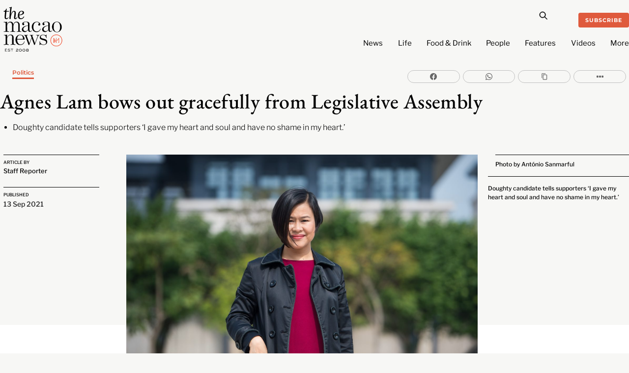

--- FILE ---
content_type: text/html; charset=utf-8
request_url: https://www.google.com/recaptcha/api2/aframe
body_size: 266
content:
<!DOCTYPE HTML><html><head><meta http-equiv="content-type" content="text/html; charset=UTF-8"></head><body><script nonce="xvOKiaMpqMHdDALSf0pAaw">/** Anti-fraud and anti-abuse applications only. See google.com/recaptcha */ try{var clients={'sodar':'https://pagead2.googlesyndication.com/pagead/sodar?'};window.addEventListener("message",function(a){try{if(a.source===window.parent){var b=JSON.parse(a.data);var c=clients[b['id']];if(c){var d=document.createElement('img');d.src=c+b['params']+'&rc='+(localStorage.getItem("rc::a")?sessionStorage.getItem("rc::b"):"");window.document.body.appendChild(d);sessionStorage.setItem("rc::e",parseInt(sessionStorage.getItem("rc::e")||0)+1);localStorage.setItem("rc::h",'1763537565557');}}}catch(b){}});window.parent.postMessage("_grecaptcha_ready", "*");}catch(b){}</script></body></html>

--- FILE ---
content_type: text/css
request_url: https://macaonews.org/wp-content/uploads/themify-concate/1746988931/themify-652427771.css
body_size: 40884
content:
@charset "UTF-8";
/* Themify Ultra 7.8.5 framework 7.9.5 */

/*/css/base.min.css*/
:where(.tf_loader){width:1em;height:1em;overflow:hidden;display:inline-block;vertical-align:middle;position:relative}.tf_loader:before{content:'';width:100%;height:100%;position:absolute;top:0;left:0;text-indent:-9999em;border-radius:50%;box-sizing:border-box;border:.15em solid rgba(149,149,149,.2);border-left-color:rgba(149,149,149,.6);animation:tf_loader 1.1s infinite linear}@keyframes tf_loader{0{transform:rotate(0)}100%{transform:rotate(360deg)}}.tf_clear{clear:both}.tf_left{float:left}.tf_right{float:right}.tf_textl{text-align:left}.tf_textr{text-align:right}.tf_textc{text-align:center}.tf_textj{text-align:justify}.tf_text_dec{text-decoration:none}.tf_hide{display:none}.tf_hidden{visibility:hidden}.tf_block{display:block}.tf_inline_b{display:inline-block}.tf_vmiddle{vertical-align:middle}.tf_mw{max-width:100%}.tf_w{width:100%}.tf_h{height:100%}:where(.tf_overflow){overflow:hidden}.tf_box{box-sizing:border-box}:where(.tf_abs){position:absolute;inset:0}:where(.tf_abs_t){position:absolute;top:0;left:0}:where(.tf_abs_b){position:absolute;bottom:0;left:0}:where(.tf_abs_c){position:absolute;top:50%;left:50%;transform:translate(-50%,-50%)}.tf_rel{position:relative}:where(.tf_opacity){opacity:0}.tf_clearfix:after{content:"";display:table;clear:both}.loops-wrapper>.post,.woocommerce ul.loops-wrapper.products>li.product{float:left;box-sizing:border-box;margin-left:3.2%;margin-right:0;margin-bottom:3.2%;clear:none}.woocommerce .loops-wrapper.no-gutter.products>.product,body .loops-wrapper.no-gutter>.post{margin:0}.woocommerce .loops-wrapper.products.list-post>.product{margin-left:0}.tf_scrollbar{scroll-behavior:smooth;--tf_scroll_color:rgba(137,137,137,.2);--tf_scroll_color_hover:rgba(137,137,137,.4);scrollbar-color:var(--tf_scroll_color) transparent;scrollbar-width:thin}.tf_scrollbar::-webkit-scrollbar{width:var(--tf_scroll_w,10px);height:var(--tf_scroll_h,10px)}.tf_scrollbar::-webkit-scrollbar-thumb{background-color:var(--tf_scroll_color);background-clip:padding-box;border:2px solid transparent;border-radius:5px}.tf_scrollbar:hover{scrollbar-color:var(--tf_scroll_color_hover) transparent}.tf_scrollbar:hover::-webkit-scrollbar-thumb{background-color:var(--tf_scroll_color_hover)}.tf_close{position:relative;transition:transform .3s linear;cursor:pointer}.tf_close:after,.tf_close:before{content:'';height:100%;width:1px;position:absolute;top:50%;left:50%;transform:translate(-50%,-50%) rotate(45deg);background-color:currentColor;transition:transform .25s}.tf_close:after{transform:translate(-50%,-50%) rotate(-45deg)}.tf_close:hover:after{transform:translate(-50%,-50%) rotate(45deg)}.tf_close:hover:before{transform:translate(-50%,-50%) rotate(135deg)}.tf_vd_lazy:fullscreen video{height:100%;object-fit:contain}

/*/css/themify-common.css*/
iframe{border:0}a{cursor:pointer}:is(button,a,input,select,textarea,.button):focus{outline:1px dotted hsla(0,0%,59%,.2)}.tf_focus_heavy :is(button,a,input,select,textarea,.button):focus{outline:2px solid rgba(0,176,255,.8)}.tf_focus_none a,.tf_focus_none:is(button,a,input,select,textarea,.button):focus{outline:0}.tf_large_font{font-size:1.1em}.screen-reader-text{border:0;clip:rect(1px,1px,1px,1px);clip-path:inset(50%);height:1px;margin:-1px;overflow:hidden;padding:0;position:absolute;width:1px;word-wrap:normal!important}.screen-reader-text:focus{background-color:#f1f1f1;border-radius:3px;box-shadow:0 0 2px 2px rgba(0,0,0,.6);clip:auto!important;color:#21759b;display:block;font-size:.875rem;font-weight:700;height:auto;left:5px;line-height:normal;padding:15px 23px 14px;text-decoration:none;top:5px;width:auto;z-index:100000}.skip-to-content:focus{clip-path:none}.post-image .themify_lightbox{display:block;max-width:100%;position:relative}.post-image .themify_lightbox .zoom{background:rgba(0,0,0,.3);border-radius:100%;height:35px;left:50%;position:absolute;top:50%;transform:translate(-50%,-50%);width:35px}.post-image .themify_lightbox .zoom .tf_fa{color:#fff;vertical-align:middle;stroke-width:1px;left:50%;line-height:100%;position:absolute;top:50%;transform:translate(-50%,-50%)}.post-image .themify_lightbox:hover .zoom{background:rgba(0,0,0,.6)}.pswp:not(.pswp--open){display:none}:is(.ptb_map,.themify_map) button{border-radius:0;max-width:inherit}
/*/themify-builder/css/themify-builder-style.css*/
.module_column,.module_row,.module_row .module,.module_subrow{box-sizing:border-box;min-width:0;position:relative}.module,.module-accordion i,:is(.module-buttons,.module_row,.module_subrow,.module_column,.module-image img):hover{transition:.5s ease;transition-property:background,font-size,line-height,color,padding,margin,border,border-radius,box-shadow,text-shadow,filter,transform}.entry-content>p:is(:first-of-type,:first-of-type+p):empty{margin:0;padding:0}.module_row{-webkit-backface-visibility:hidden;backface-visibility:hidden;display:flex;flex-wrap:wrap}.themify_builder_slider_wrap{transition:none}[data-tbfullwidthvideo]:is(.module_row,.module_subrow,.module_column){background-size:cover}.module_subrow,.row_inner{display:grid;--gutter:3.2%;--narrow:1.6%;--none:0;--align_start:start;--align_center:center;--align_end:end;--auto_height:stretch;--align_items:var(--auto_height);--align_content:var(--align_start);--colg:var(--gutter);--c1:1fr;--c2:1fr 1fr;--c3:1fr 1fr 1fr;--c4:1fr 1fr 1fr 1fr;--c5:1fr 1fr 1fr 1fr 1fr;--c6:1fr 1fr 1fr 1fr 1fr 1fr;--c1_2:1fr 2.1025fr;--c2_1:2.1025fr 1fr;--c1_3:1fr 3.2831fr;--c3_1:3.2831fr 1fr;--c1_1_2:1fr 1fr 2.1415fr;--c1_2_1:1fr 2.1415fr 1fr;--c2_1_1:2.1415fr 1fr 1fr;--col:repeat(auto-fit,minmax(1%,1fr));align-content:var(--align_content);align-items:var(--align_items);gap:var(--rowg,0) var(--colg);grid:var(--row,none)/var(--col);grid-auto-columns:1fr;grid-template-areas:var(--area);--area5_3:"col1 col1 col2 col2 col3 col3" "col4 col4 col5 col5 . .";--area5_1_2:"col1 col2 col2" "col3 col4 col5";--area5_2_1:"col1 col1 col2" "col3 col4 col5";--area5_1_3:"col1 col2 col2 col2" "col3 col4 col4 col4" "col5 col5 col5 col5";--area5_3_1:"col1 col1 col1 col2" "col3 col4 col4 col5";--area5_1_1_2:"col1 col2 col3 col3" "col4 col4 col5 col5";--area5_1_2_1:"col1 col2 col2 col3" "col4 col4 col5 col5";--area5_2_1_1:"col1 col1 col2 col3" "col4 col4 col5 col5";--aream2_auto:"col1" "col2";--aream3_auto:"col1" "col2" "col3";--aream4_auto:"col1" "col2" "col3" "col4";--aream5_auto:"col1" "col2" "col3" "col4" "col5";--areat6_auto:"col1 col2 col3" "col4 col5 col6";--aream6_auto:"col1 col2" "col3 col4" "col5 col6";--areat7_auto:"col1 col2" "col3 col4" "col5 col6" "col7 col7";--aream7_auto:"col1" "col2" "col3" "col4" "col5" "col6" "col7";--areat8_auto:"col1 col2" "col3 col4" "col5 col6" "col7 col7" "col8 col8";--aream8_auto:"col1" "col2" "col3" "col4" "col5" "col6" "col7" "col8"}.row_inner{margin:0 auto;width:min(1160px,100%)}.module_row.fullheight .module_subrow,.module_row.fullwidth>.row_inner{max-width:100%;width:100%}@supports(-webkit-touch-callout:none){.module_column,.module_row,.module_subrow{background-attachment:scroll!important}}.module_row.fullheight{min-height:100vh}.fullheight>.row_inner,.fullheight>.row_inner>.module_column{min-height:inherit}div.module_column{align-content:inherit;align-items:inherit;display:grid;float:none;margin-inline:0;max-width:none;width:auto}.col_align_middle,.fullheight>.tb_col_count_1{--align_content:var(--align_center)}.gutter-narrow{--colg:var(--narrow)}.gutter-none{--colg:var(--none)}.module_column:first-of-type{grid-area:col1}.module_column:nth-of-type(2){grid-area:col2}.module_column:nth-of-type(3){grid-area:col3}.module_column:nth-of-type(4){grid-area:col4}.module_column:nth-of-type(5){grid-area:col5}.module_column:nth-of-type(6){grid-area:col6}.module_column:nth-of-type(7){grid-area:col7}.module_column:nth-of-type(8){grid-area:col8}.module_column:nth-of-type(9){grid-area:col9}.module_column:nth-of-type(10){grid-area:col10}.module_column:nth-of-type(11){grid-area:col11}.module_column:nth-of-type(12){grid-area:col12}.module_column:nth-of-type(13){grid-area:col13}.module_column:nth-of-type(14){grid-area:col14}.module_column:nth-of-type(15){grid-area:col15}.module_column:nth-of-type(16){grid-area:col16}.tb_col_count_1>.module_column{grid-area:auto}.tb_col_count_2{--area:"col1 col2"}.tb_col_count_3{--area:"col1 col2 col3"}.tb_col_count_4{--area:"col1 col2 col3 col4"}.tb_col_count_5{--area:"col1 col2 col3 col4 col5"}.tb_col_count_6{--area:"col1 col2 col3 col4 col5 col6"}.tb_col_count_7{--area:"col1 col2 col3 col4 col5 col6 col7"}.tb_col_count_8{--area:"col1 col2 col3 col4 col5 col6 col7 col8"}.module:after{clear:both;content:"";display:table}.module_row ul.loops-wrapper{display:block;list-style:none;margin:0;padding:0}.tb_default_color{--tb_pr_color:#555;--tb_pr_bg:#f7f7f7;--tb_pr_hover_bg:#f1f1f1}.module_row .ui{background-color:var(--tb_pr_bg,#f7f7f7);color:var(--tb_pr_color,#555)}.ui.rounded{border-radius:var(--tb_app_r,0)}.ui.gradient{background-image:var(--tb_app_gr,none)}.ui:is(.shadow,.embossed){box-shadow:var(--tb_app_shadow,none)}.ui.builder_button{border:1px solid rgba(0,0,0,.05);border-radius:var(--tb_app_r,0);font-size:var(--tb_mb_f,1em);line-height:1.35;padding:.625em 1.25em;position:relative;transition:.3s linear;transition-property:color,background-color,padding,border,box-shadow}.builder_button:not(:is(.tf_flx,.tf_in_flx)){display:inline-block}.builder_button:hover{background-color:var(--tb_pr_hover_bg,#f1f1f1);text-decoration:none}.module_row .module .ui.builder_button{text-decoration:none}.ui.transparent{--tb_pr_bg:transparent;--tb_pr_hover_bg:transparent;--tb_pr_color:#555;--tb_app_r:0;--tb_app_gr:none;--tb_app_shadow:none;border:0;color:inherit}.transparent.gradient{--tb_app_gr:linear-gradient(180deg,hsla(0,0%,100%,.45) 0%,hsla(0,0%,100%,0))}.module-title{font-size:1.2em;margin:0 0 1.2em}.module img{border:0;vertical-align:bottom}.module-slider{margin-bottom:2.5em}.module-widget .widget{margin:0}.wp-caption{max-width:100%}.module-map button{border-radius:0}.module-map .gm-style-mtc img{margin-right:5px;vertical-align:baseline}.module-plain-text:after{display:contents!important}@media (max-width:1260px){.row_inner{max-width:94%}}@media (max-width:760px){.row_inner{max-width:90%}}.themify_builder div.builder-parallax-scrolling{transition:background-position-y 0s}@supports not(cursor:grab){.builder-parallax-scrolling{background-attachment:scroll!important}}
/*/wp-content/plugins/themify-builder-pro/public/css/tbp-style.css*/
.tbp_template{clear:both}.tbp_advanced_archive_wrap .module_row>.row_inner{margin:unset;max-width:100%;width:100%}.module-site-logo{line-height:1;word-break:keep-all}.tbp_template .builder-posts-wrap.loops-wrapper .post{margin-top:0}.tbp_post_meta .tbp_post_meta_item time{display:inline-block}.tbp_post_meta>span:after{border-left:1px solid hsla(0,0%,71%,.25);content:"";display:inline-block;height:1.3em;margin:0 .1em 0 .2em;transform:skewX(-15deg);vertical-align:middle;white-space:nowrap;width:1px}.tbp_post_meta>span:last-child:after{display:none}.tbp_author_info_img{margin:0 15px 15px 0}.tbp_author_stack .tbp_author_info_img{float:none;margin:0 0 1em}.module-readtime{margin-bottom:.5em}.tbp_rd_tm_ic{margin-block-end:2px;margin-inline-end:3px;vertical-align:bottom}#tbp_footer .ui.nav ul{inset-block:auto 100%;transform-origin:bottom}#tbp_footer .ui.nav ul ul{inset-block:auto 0}.tbp_cart_icon_style_dropdown .tbp_empty_shopdock{opacity:0;position:absolute}
/*/wp-content/themes/themify-ultra/styles/modules/sidebars/sidebar1.css*/
.sidebar-left #layout{flex-direction:row-reverse}.sidebar-left #sidebar{margin-left:unset;margin-right:auto}
/*/wp-content/themes/themify-ultra/styles/modules/rounded-images.css*/
.no-rounded-image #add_payment_method table.cart img,.no-rounded-image #cart-wrap .product-image img,.no-rounded-image .cross-sells img,.no-rounded-image .loops-wrapper.auto_tiles .post-image+.post-content,.no-rounded-image .loops-wrapper.auto_tiles>.post,.no-rounded-image .loops-wrapper.auto_tiles>.product,.no-rounded-image .loops-wrapper.overlay .post,.no-rounded-image .loops-wrapper.polaroid .post,.no-rounded-image .post-image img,.no-rounded-image .product img,.no-rounded-image .woocommerce-product-gallery__wrapper .tf_swiper-container-initialized,.no-rounded-image ul.products li.product .post-image,.no-rounded-image.woocommerce div.product div.images img,.no-rounded-image.woocommerce-cart table.cart img,.no-rounded-image.woocommerce-checkout table.cart img{border-radius:0}
/*/themify-builder/css/modules/menu.css*/
.module-menu-container{text-align:inherit}.ui.nav:not(.rounded){--tb_app_r:initial}.ui.nav:not(.gradient){--tb_app_gr:none}.ui.nav:not(.shadow):not(.embossed){--tb_app_shadow:none}ul.ui.nav{border:0;border-radius:var(--tb_app_r,4px);box-shadow:var(--tb_app_shadow);display:inline-block;margin:0;margin-left:0!important;padding:0}.ui.nav ul{border:0;box-shadow:0 0 0 1px rgba(0,0,0,.1),0 3px 12px rgba(0,0,0,.12);left:0;padding:5px 0;position:absolute;top:100%;z-index:990}.ui.nav ul,.ui.nav ul>li{list-style:none;margin:0;width:220px}.ui.nav ul li:is(:first-child,:last-child)>a{border-radius:0}@media (hover:hover){.ui.nav:not(.tf_acc_menu) li:hover>ul,.ui.nav:not(.tf_acc_menu) li>:is(a:focus+.sub-menu,.sub-menu:focus-within){display:block;height:auto;opacity:1;pointer-events:auto;transform:none;transition:opacity .3s,transform .3s}.module-menu:not([data-edge]) .ui.nav :is(.child-arrow,ul){display:none}.ui.nav ul{transform:scaleY(0);transform-origin:top}}.ui.nav ul>li>a{display:block}.ui.nav ul ul{left:100%;top:0}.module-menu.tf_textr .ui.nav ul{left:auto;right:0}.module-menu.tf_textr .ui.nav ul ul{left:100%;right:auto}.ui.nav .child-arrow,.ui.nav ul{opacity:0;pointer-events:none;text-align:left}.module-menu:not(.mobile-menu-module) .sub-menu{background-color:var(--tb_pr_bg)}.ui.nav ul{border-radius:var(--tb_app_r,8px)}.ui.nav li,.ui.nav ul{background-image:var(--tb_app_gr)}.ui.nav li{border-color:rgba(0,0,0,.05);display:inline-block;--tb_app_glc:"";margin:0 -.25em 0 0;padding:0;position:relative}.ui.nav li a{border-radius:inherit;box-shadow:none;display:inline-block;line-height:130%;padding:.625em 1.25em;text-decoration:none;touch-action:none}.module ul.nav:not(.transparent) a{color:var(--tb_pr_color)}.ui.nav>li a:hover{background-color:var(--tb_pr_hover_bg,hsla(0,0%,71%,.1))}.ui.nav.large li a{font-size:120%;padding:10px 20px}.ui.nav.small li a{font-size:70%;padding:5px 10px}.ui.nav>li:first-child{border-bottom-left-radius:var(--tb_app_r);border-top-left-radius:var(--tb_app_r)}.ui.nav ul>li:first-child{border-top-left-radius:var(--tb_app_r);border-top-right-radius:var(--tb_app_r)}.ui.nav>li:last-child{border-bottom-right-radius:var(--tb_app_r);border-top-right-radius:var(--tb_app_r)}.ui.nav ul>li:last-child{border-bottom-left-radius:var(--tb_app_r);border-bottom-right-radius:var(--tb_app_r)}.ui.nav li:last-child{margin-right:0}.ui.nav li:first-child>a{border-radius:4px 0 0 4px}.ui.nav li:last-child>a{border-radius:0 4px 4px 0}.ui.nav>:is(.current_page_item,.current-menu-item)>:is(a,a:hover){background-color:var(--tb_pr_hover_bg,hsla(0,0%,71%,.1))}.ui.nav li a>em .tf_fa{margin-inline-end:.3em}@media (hover:none){.ui.nav ul{display:none;opacity:1;pointer-events:auto}.ui.nav>.menu-item-has-children>a{padding-right:40px;position:relative}.ui.nav .child-arrow{border-radius:100%;display:inline-block;height:32px;margin:0;opacity:1;padding:0;pointer-events:auto;position:absolute;right:4px;top:50%;touch-action:none;transform:translateY(-50%);width:32px}.ui.nav .child-arrow:after,.ui.nav .child-arrow:before{background:currentColor;border-radius:10px;content:"";height:1px;left:10px;position:absolute;top:50%;transform:rotate(45deg);transition:transform .3s ease-in-out;width:8px;z-index:9999}.ui.nav .child-arrow:after{left:15px;transform:rotate(-45deg)}.ui.nav>li li .child-arrow:after,.ui.nav>li li .child-arrow:before{left:auto;right:10px;top:14px;transform:rotate(45deg)}.ui.nav>li li .child-arrow:after{top:19px;transform:rotate(-45deg)}}.menu-module-burger{border-radius:100%;box-shadow:none!important;box-sizing:unset;color:inherit;cursor:pointer;line-height:1;padding:12px 10px 10px 12px;width:1.4em}.menu-module-burger:hover{background-color:hsla(0,0%,78%,.25)}.menu-module-burger-inner{border-bottom:2px solid;height:1em;pointer-events:none;width:1.3em}.menu-module-burger-inner:after,.menu-module-burger-inner:before{border-bottom:2px solid;content:"";display:block;left:0;position:absolute;top:0;width:100%}.menu-module-burger-inner:after{top:50%}.module-menu ul .edge>.sub-menu{left:auto!important;right:0!important}.module-menu ul ul .edge>.sub-menu{left:auto!important;right:100%!important}
/*/themify-builder/css/modules/menu_styles/transparent.css*/
.module .nav.transparent li,.module .nav.transparent>li:is(.current_page_item,.current-menu-item,:active)>a,.module .nav.transparent>li>:is(a,a:hover){background:0;border:0;box-shadow:none}.nav.transparent .sub-menu{--tb_app_r:8px;--tb_pr_hover_bg:#f1f1f1;--tb_pr_bg:#fff}.nav.transparent{--tb_pr_color:#555}.module-menu .nav.transparent ul a{color:#555}
/*/css/modules/search-form.css*/
.tf_s_dropdown input[type=text]{background-color:#fff;box-shadow:none;color:#000;display:inline-block;height:auto;margin:0;max-width:100%;min-height:auto;min-width:auto;width:auto}.tf_search_icon{border-radius:50em;cursor:pointer;line-height:normal;padding:9px 11px 10px}.tf_search_icon:hover{background:hsla(0,0%,59%,.15)}.tf_search_icon .tf-ti-search{stroke-width:1.5}.tf_icon_wrap{font-size:1.2em;left:2px;line-height:1;position:absolute;top:50%;transform:translateY(-50%)}.tf_icon_wrap+.tf_loader+input[type=text],.tf_icon_wrap+input[type=text]{padding-left:2.2em}.tf_s_dropdown .tf_icon_wrap{left:12px}
/*/wp-content/themes/themify-ultra/styles/modules/search-form.css*/
#searchform{border-bottom:1px solid;font-size:1.2em;margin:0}#searchform #s{background-color:transparent;border:0;border-radius:0;box-shadow:none;letter-spacing:-.04em;margin:0;max-width:none;padding:.45em .45em .45em 1.75em;width:100%}#headerwrap #searchform-wrap{display:inline-block;margin-left:4px;vertical-align:middle}#headerwrap #searchform{border:0;font-size:1em;height:40px;width:40px}.tf_s_dropdown #searchform .tf_icon_wrap{left:0}#headerwrap #searchform #s{border-radius:5em;height:40px;padding:6px 15px 6px 40px;position:absolute;right:-2px;transition:width .7s,background .7s;width:1px;z-index:2}#headerwrap #searchform #s:focus,#headerwrap #searchform #s:hover,#headerwrap #searchform .icon-search:hover~#s,#headerwrap #searchform .tf_fa:hover+#s{background-color:#eee;width:140px}#headerwrap #searchform .tf_fa{background-color:#eee;border-radius:100%;color:#000;font-size:16px;left:0;line-height:1.2em;margin:0;padding:12px;text-align:center;top:50%;z-index:1;stroke-width:2}#headerwrap .tf_search_result{left:auto;right:0}.fixed-header-on #headerwrap #searchform-wrap{display:none}
/*/themify-builder/css/modules/buttons.css*/
.module-buttons-item{font-size:var(--tb_mb_f,1em);gap:.5em}.module-buttons a{gap:inherit}.module-buttons-item+.module-buttons-item{margin-inline-start:.6em}.module-buttons.small{--tb_mb_f:.85em}.module-buttons.large{--tb_mb_f:1.1em}.module-buttons.xlarge{--tb_mb_f:1.2em}.module.module-buttons .ui:not(.transparent){color:var(--tb_pr_color)}.module-buttons.rounded a{--tb_app_r:8px}.module-buttons.circle a{--tb_app_r:50em}.module-buttons.squared a{border-radius:0}.module.module-buttons .transparent{border:0}.module.module-buttons.transparent a.ui{background:0;border:0;--tb_pr_color:var(--tb_pr_bg)}.module.module-buttons.transparent a.tb_default_color{color:#555}
/*/themify-builder/css/modules/appearance.css*/
.shadow{--tb_app_shadow:0 1px 8px 1px rgba(0,0,0,.1)}.embossed{--tb_app_shadow:inset 0 1px 0 hsla(0,0%,100%,.5),inset 0 -3px 0 rgba(0,0,0,.1)}.gradient{--tb_app_gr:linear-gradient(180deg,hsla(0,0%,100%,.45) 0%,hsla(0,0%,100%,0))}.rounded{--tb_app_r:8px}.glossy{--tb_app_glc:"";--tb_app_gl:linear-gradient(0deg,hsla(0,0%,100%,.2),hsla(0,0%,100%,.5))}.ui.glossy:before,.ui.glossy>:is(.accordion-title,.tab-nav) a:before,.ui.nav.glossy a:before{background:var(--tb_app_gl);border-top-left-radius:inherit;border-top-right-radius:inherit;content:var(--tb_app_glc);height:50%;left:0;pointer-events:none;position:absolute;top:0;width:100%;z-index:0}
/*/themify-builder/css/modules/menu_styles/mega.css*/
.module-menu .tb_mega_menu .tf_scrollbar{overflow:visible}.module-menu:not(.mobile-menu-module) .tb_mega_menu .has-mega{position:static}.module-menu:not(.mobile-menu-module) .tb_mega_menu li.has-mega>.sub-menu{border-radius:8px;box-shadow:0 0 0 1px rgba(0,0,0,.1),0 3px 12px rgba(0,0,0,.12);box-sizing:border-box;contain:style layout;left:0;margin:0;opacity:0;padding:15px 25px;position:absolute;top:auto;transform:scaleY(0);transform-origin:top;transition:transform .3s ease-in-out,opacity .3s ease-in-out;width:100%;z-index:100}.module-menu:not(.mobile-menu-module) .tb_mega_menu .has-mega-column>.sub-menu{column-gap:var(--tb_mega_gap,2.5%);display:grid!important;grid-template-columns:var(--tb_mega_template,repeat(auto-fit,minmax(0,1fr)));max-height:70vh;overflow:hidden auto;padding:1.15% 2%}.module-menu:not(.mobile-menu-module) .has-mega-column .sub-menu .sub-menu{background:0;border:0;box-shadow:none;display:block;margin:0;opacity:1;padding:0;position:static;transform:none;transition:none;width:auto}.module-menu:not(.mobile-menu-module) .tb_mega_menu .has-mega-column>.sub-menu li{background:0;display:block;width:unset}.module-menu:not(.mobile-menu-module) .has-mega-column>.sub-menu li a{background:0;margin:0;padding:.7em 0}.module-menu .layout-6-3-3{--tb_mega_template:50% 25% 25%}.module-menu .layout-3-3-6{--tb_mega_template:25% 25% 50%}.module-menu .layout-4-8{--tb_mega_template:33% 66%}.module-menu .layout-8-4{--tb_mega_template:66% 33%}.module-menu .layout-3-9{--tb_mega_template:25% 75%}.module-menu .layout-9-3{--tb_mega_template:75% 25%}.module-menu .has-mega-column .widget .widgettitle,.module-menu:not(.mobile-menu-module) .has-mega-column>.sub-menu>.has-sub-menu>a{color:inherit;font-size:1.05em;font-weight:600;letter-spacing:0;line-height:1.6em;margin:0 0 .5em;padding:0;text-align:initial;text-decoration:none;text-transform:none}.module-menu .widget{color:inherit;margin:0}.module-menu .has-mega-column .widgettitle:after{display:none}.mobile-menu-module .has-mega-column .widget{padding:10px 20px}.mobile-menu-module .has-mega-column .widget .widgettitle{font-size:unset;font-weight:unset;margin:0;text-transform:none}.module-menu .ui.nav .widget ul{background:0;border:0;box-shadow:none;display:block;margin:0;opacity:1;padding:0;pointer-events:auto;position:static;transform:none;transition:none;width:auto}.module-menu .tb_mega_menu .has-sub-menu .widget p{color:inherit}.module-menu .widget :is(.feature-posts-list .feature-posts-title,ul li a,.feature-posts-list li){margin:0}.module-menu .widget ul li{padding:0}.module-menu:not(.mobile-menu-module) .tb_mega_menu .has-sub-menu.has-mega-dropdown.themify_toggle_dropdown>.sub-menu,.module-menu:not(.mobile-menu-module) .tb_mega_menu .has-sub-menu.has-mega-dropdown:focus-within>.sub-menu,.module-menu:not(.mobile-menu-module) .tb_mega_menu .has-sub-menu.has-mega-dropdown:hover>.sub-menu{display:grid!important;grid-template-columns:var(--tb_mega_dropdown,50% 50%)}.tb_mega_menu .has-sub-menu.has-mega-dropdown>.sub-menu li{width:unset}.tb_mega_menu .dropdown-columns-2>.sub-menu{width:400px}.tb_mega_menu .dropdown-columns-3>.sub-menu{width:540px;--tb_mega_dropdown:repeat(3,33.32%)}.tb_mega_menu .dropdown-columns-4>.sub-menu{width:680px;--tb_mega_dropdown:repeat(4,25%)}.module-menu:not(.mobile-menu-module) .tb_mega_menu li.toggle-on>.sub-menu{opacity:1;transform:scale(1)}@media (hover:hover){.module-menu:not(.mobile-menu-module) .tb_mega_menu li:hover>.sub-menu,.module-menu:not(.mobile-menu-module) .tb_mega_menu li>.sub-menu:focus-within,.module-menu:not(.mobile-menu-module) .tb_mega_menu li>a:focus+.sub-menu{opacity:1;transform:scale(1)}}@media (hover:none){.tb_mega_menu .sub-menu .child-arrow{display:none}}.themify_builder_active .module-menu:not(.mobile-menu-module) .mega-sub-menu{min-height:auto}.module-menu:not(.mobile-menu-module) .mega-sub-menu{min-height:270px}.module-menu:not(.mobile-menu-module) .tb_mega_menu .mega-sub-menu ul{background:none;box-shadow:none;display:block;float:none;opacity:1;padding:0;position:static;transform:none;width:100%}.module-menu:not(.mobile-menu-module) .tb_mega_menu .has-mega-sub-menu .mega-sub-menu>ul li{background:0;display:block;pointer-events:none;position:unset;width:100%}.module-menu:not(.mobile-menu-module) .mega-sub-menu>ul .mega-link>a{border-bottom:1px solid hsla(0,0%,71%,.2);margin:0;padding:.5em 1.4em .5em 0;pointer-events:auto;position:relative;width:14%}.module-menu:not(.mobile-menu-module) .ui.nav.glossy .mega-link a:before{height:10px;left:auto;right:4px;top:50%;width:10px}.module-menu:not(.mobile-menu-module) .mega-sub-menu .mega-link .tf_loader{height:auto}.module-menu:not(.mobile-menu-module) .mega-sub-menu li a:before{border-right:1px solid;border-top:1px solid;content:"";display:inline-block;height:10px;left:auto;margin-top:-6px;opacity:0;position:absolute;right:4px;top:50%;transform:rotate(45deg);transition:opacity .5s ease-in-out;width:10px}.module-menu:not(.mobile-menu-module) .mega-sub-menu li:is(.tf_mega_selected,.hover)>a:before{opacity:1}.module-menu:not(.mobile-menu-module) .mega-sub-menu li a.tf_loader:before{height:16px;width:16px}.module-menu:not(.mobile-menu-module) .mega-menu-posts{bottom:0;display:none;gap:3% 1.3%;grid-template-columns:repeat(auto-fit,minmax(50px,1fr));margin:1em 1%;overflow:hidden auto;padding-bottom:2em;pointer-events:auto;position:absolute;right:0;top:0;width:79%}.module-menu:not(.mobile-menu-module) .tf_mega_selected .mega-menu-posts{display:grid}.module-menu:not(.mobile-menu-module) .mega-menu-posts a{padding:0;word-break:break-word}.module-menu:not(.mobile-menu-module) .mega-menu-posts a:hover{background:none}.module-menu:not(.mobile-menu-module) .themify_mega_menu_category_link{bottom:20px;font-size:.85em;padding:0;position:absolute;right:2px}.module-menu.mobile-menu-module .themify_mega_menu_category_link,.module-menu:not(.mobile-menu-module) .themify_mega_menu_category_link:before{display:none}.module-menu:not(.mobile-menu-module) .themify_mega_menu_category_link:after{border:solid;border-width:0 1px 1px 0;content:" ";display:inline-block;margin:-3px 0 0 5px;padding:3px;transform:rotate(-45deg);vertical-align:middle}.module-menu:not(.mobile-menu-module) .post .post-title{color:inherit;font-size:1em}.mobile-menu-module .mega-sub-menu,.mobile-menu-module .mega-sub-menu>ul{display:block;float:none}.module-menu:not(.mobile-menu-module) .menu-bar li.has-mega>.sub-menu{padding:10px}.module-menu:not(.mobile-menu-module) .menu-bar .mega-menu-posts{margin:1em 0;right:5px}.module-menu:not(.mobile-menu-module) .menu-bar .mega-menu-posts .post>a{padding:8px;word-break:break-word}.module-menu:not(.mobile-menu-module) .menu-bar .post,.module-menu:not(.mobile-menu-module) .tb_mega_menu .menu-bar .has-mega-column>.sub-menu>.columns-sub-item>a{font-size:.9em}.module-menu:not(.mobile-menu-module) .menu-bar .mega-sub-menu li>a{box-sizing:border-box;padding-inline-end:12px}.module-menu:not(.mobile-menu-module) .menu-bar .mega-sub-menu li a:before{height:8px;width:8px}
/*/megamenu/css/style.css*/
@media screen and (min-width:1101px){
#main-nav .has-mega-column>.sub-menu{display:grid;grid-template-columns:var(--megaT,repeat(auto-fit,minmax(0,1fr)));grid-column-gap:var(--megaG,2.5%);max-height:80vh;overflow:hidden auto;padding:1.15% 2%}#main-nav .layout-6-3-3{--megaT:50% 25% 25%}#main-nav .layout-3-3-6{--megaT:25% 25% 50%}#main-nav .layout-4-8{--megaT:33% 66%}#main-nav .layout-8-4{--megaT:66% 33%}#main-nav .layout-3-9{--megaT:25% 75%}#main-nav .layout-9-3{--megaT:75% 25%}#main-nav .has-mega{position:static}#main-nav .has-mega>.sub-menu{left:0;padding:15px 25px;top:auto;width:100%}@media (pointer:coarse){#main-nav .has-sub-menu>a{padding-right:50px}#main-nav li .child-arrow{border-radius:100%;display:inline-block;margin-left:7px;margin-top:-17px;padding:0;right:5px;top:50%}#main-nav .toggle-on>a>.child-arrow{background:hsla(0,0%,84%,.4)}#main-nav .has-mega-column li .child-arrow{display:none}}#main-nav .has-mega-column .sub-menu .sub-menu{background:0;border:0;box-shadow:none;display:block;opacity:1;padding:0;position:static;transform:none;transition:none;width:auto}#main-nav .has-sub-menu.has-mega-dropdown>.sub-menu{display:grid;grid-template-columns:var(--megaDT,50% 50%)}#main-nav .dropdown-columns-2>.sub-menu{width:400px}#main-nav .dropdown-columns-3>.sub-menu{width:540px;--megaDT:repeat(3,33.32%)}#main-nav .dropdown-columns-4>.sub-menu{width:680px;--megaDT:repeat(4,25%)}#main-nav .has-mega-column .widget{margin:0 0 .5em;text-align:left}#main-nav .has-mega-column .widget :is(h1,h2,h3,h4,h5,h6){color:inherit}#main-nav .has-mega-column>.sub-menu>.has-sub-menu>a,#main-nav .widgettitle{font-size:1.05em;font-weight:600;letter-spacing:0;line-height:1.6em;margin:0 0 .5em;padding:0;text-decoration:none;text-transform:none}#main-nav .widgettitle:before{display:none;margin:0;padding:0}#main-nav .has-mega-column>.sub-menu li{box-sizing:border-box;display:block;line-height:1.7em}#main-nav .has-mega-column>.sub-menu a{background:0;padding:.5em 0;width:100%}#main-nav .mega-sub-menu{min-height:260px}#main-nav .mega-sub-menu ul{-webkit-overflow-scrolling:touch;float:none;margin:1em 0;opacity:1;padding:0 0 2em;position:relative}#main-nav .has-mega-sub-menu .mega-sub-menu>ul li{display:block;float:none;pointer-events:none;position:unset}#main-nav .has-mega-sub-menu .mega-sub-menu>ul .mega-link>a{border-bottom:1px solid hsla(0,0%,71%,.2);margin:0;padding-block:.5em;padding-inline:0 1.4em;pointer-events:auto;width:16%}#main-nav .has-mega-sub-menu .mega-sub-menu>ul .mega-link:first-child>a{display:block}#main-nav .has-mega-sub-menu .mega-sub-menu>ul .tf_mega_selected.mega-link:first-child>a{display:inline-block}#main-nav .mega-menu-posts{display:none;gap:3% 1.3%;grid-template-columns:repeat(auto-fit,minmax(50px,1fr));margin-inline-start:2%;overflow:hidden auto;padding-bottom:2em;pointer-events:auto;position:absolute;right:0;top:0;width:82%}#main-nav .has-mega-sub-menu .mega-sub-menu>ul .mega-link:first-child>.mega-menu-posts{float:right;position:relative}#main-nav .tf_mega_selected .mega-menu-posts{display:grid}#main-nav .themify_mega_menu_category_link{bottom:0;font-size:.85em;padding:0;position:absolute;right:2px}#main-nav .themify_mega_menu_category_link:after{border:solid;border-width:0 1px 1px 0;content:" ";display:inline-block;margin:-3px 0 0 5px;padding:3px;transform:rotate(-45deg);vertical-align:middle}#main-nav .mega-menu-posts .post{margin:0 0 15px;padding:0}#main-nav .mega-menu-posts .post .post-image{margin:0 0 10px}#main-nav .mega-menu-posts .post-title{font-size:.95em;font-weight:400;letter-spacing:0;line-height:1.45em;margin:0;padding:0;text-transform:none}#main-nav .mega-menu-posts .post a{border:0;font-size:unset;padding:0;text-transform:none;width:auto}#main-nav .mega-menu-posts .post del{font-size:.85em;opacity:.5}#main-nav .themify_mega_menu_category_link{border:0;width:auto}#main-nav .tf_post_count{background:hsla(0,0%,78%,.25);border-radius:100%;display:none;font-size:.7em;line-height:1em;margin:auto 3px auto 5px;min-width:11px;padding:.4em;text-align:center;vertical-align:middle}#main-nav .has-mega-column .product-categories .count,#main-nav .has-mega-sub-menu .tf_post_count{display:inline-block}#main-nav .has-mega-column .widget_product_categories .product-categories a{display:inline-block;padding-left:0;padding-right:0;width:auto}#main-nav .mega-sub-menu li a:before{content:"";height:10px;top:50%;inset-inline:auto 4px;margin-top:-6px;width:10px}#main-nav .mega-sub-menu li a:not(.tf_loader):before{border-right:1px solid;border-top:1px solid;display:inline-block;opacity:0;position:absolute;transform:rotate(45deg);transition:opacity .5s ease-in-out}#main-nav .mega-sub-menu li:hover>a:before,#main-nav .tf_mega_selected>a:before{opacity:1}#main-nav .mega-link .tf_loader{height:auto;width:auto}#main-nav .mega-sub-menu li a.tf_loader:before{height:16px;width:16px}@media (hover:none){#main-nav .has-mega-column>.sub-menu,#main-nav .has-sub-menu.has-mega-dropdown>.sub-menu{display:none}#main-nav .has-mega-column.toggle-on>.sub-menu,#main-nav .has-sub-menu.has-mega-dropdown.toggle-on>.sub-menu{display:grid!important}}
}
/*/wp-content/themes/themify-ultra/styles/modules/widgets/text.css*/
.textwidget ul{margin:0 0 1.4em 1.6em}.textwidget ul li{list-style:disc}.textwidget ol li{list-style:decimal}
/*/css/modules/social-links.css*/
.social-widget .widget{display:inline-block;margin:0 3px 0 0}.social-widget .widgettitle{background:0;border:0;border-radius:0;box-shadow:none;display:inline-block;font-family:inherit;font-size:100%;font-weight:700;letter-spacing:0;margin:0 .5em 0 0;padding:0;text-transform:none;vertical-align:middle;width:auto}.social-widget .social-links{display:inline;margin:6px 0 0;padding:0}.widget .social-links li img{vertical-align:middle}.widget .social-links{line-height:1em;padding:0}.social-links .social-link-item{border:0;display:inline-block;list-style:none;margin:0 5px 5px 0;padding:0}.social-links.vertical li{display:block;margin:0 0 5px}.widget .social-links a,.widget .social-links a:hover{text-decoration:none}.social-links li em{border-radius:100%;display:inline-block;font-size:20px;height:20px;line-height:1em;padding:4px;text-align:center;vertical-align:middle;width:20px}.social-links .icon-small em{font-size:16px;height:16px;width:16px}.social-links .icon-large em{font-size:28px;height:36px;padding:6px;width:36px}.social-links .icon-small img{max-height:16px;max-width:16px}.social-links .icon-medium img{max-height:24px;max-width:24px}.social-links .icon-large img{max-height:32px;max-width:32px}#footer .social-links.horizontal li,#sidebar .social-links.horizontal li{border:0;display:inline-block}#footer .social-links.vertical,#sidebar .social-links.vertical{display:block}#footer .social-links.vertical li,#sidebar .social-links.vertical li{display:block;margin:0 0 .5em}
/*/wp-content/themes/themify-ultra/styles/modules/widgets/themify-social-links.css*/
#headerwrap .social-widget strong,.fixed-header-on #headerwrap .social-widget{display:none}#header .social-widget{margin-left:8px}.social-widget a{color:inherit}.social-links .icon-medium em{border-radius:100%;line-height:1em;margin:0;padding:9px}.social-links a:hover em{background:hsla(0,0%,78%,.25)}.social-widget .widget div{display:inline}.social-widget .social-links.horizontal,.social-widget .widget{margin:0}.social-widget .social-links.horizontal li{clear:none;line-height:100%;margin:0 4px 0 0;padding:0}.social-widget li img{margin-top:-3px}.social-links li em{border-radius:100%;height:1.1em;line-height:1.1em;margin-right:.25em;padding:.25em;width:1.1em}#footer .social-widget{padding-bottom:1.6em}#footer .social-widget .widget,.footer-left-col #footer .social-widget .widget,.footer-right-col #footer .social-widget .widget{margin:0}.feature-posts+.themify-social-links{text-align:left}
/*/themify-builder/css/modules/text.css*/
.drop-cap>:first-child:first-letter,.tb_text_dropcap>.tb_text_wrap:first-child:first-letter{background-color:var(--theme_accent,#0f70e8);color:#fff;float:left;font-size:2.85em;line-height:.4em;margin-right:.325em;margin-block:.15em .25em;padding:.425em .375em}.tb-text-more-link-indicator{background:rgba(55,55,55,.6);display:block;height:3px;margin:5px 0}
/*/themify-builder/css/modules/image.css*/
.module-image .image-title{font-size:1.2em;margin:0 0 .3em}.module-image .image-title a{color:inherit;font-family:inherit;text-decoration:none;text-shadow:inherit}.module-image .image-wrap{width:auto}.module-image .image-wrap img{display:inline-block;vertical-align:top}.module-image.rounded .image-wrap img{border-radius:10px}.module-image.circle .image-wrap img{border-radius:50em}.module-image.bordered .image-wrap img{background:#fff;border:1px solid rgba(0,0,0,.15);box-sizing:border-box;padding:3px}.module-image.drop-shadow .image-wrap img{box-shadow:0 1px 8px 2px rgba(0,0,0,.15)}.module-image.auto_fullwidth .lightbox{display:block}.module-image.auto_fullwidth :is(.image-wrap,img){display:block;width:100%}.module-image .image-wrap .lightbox{display:inline-block;max-width:100%;position:relative}
/*/themify-builder/css/modules/image_styles/top.css*/
.module-image.image-top .image-content{margin-block:.5em 1em}
/*/wp-content/plugins/themify-builder-pro/public/css/modules/post-content.css*/
.module-post-content .tb_text_dropcap>.tb_text_wrap:first-child:first-letter{background-color:var(--theme_accent,#0f70e8);color:#fff;float:left;font-size:2.85em;line-height:.4em;margin-right:.325em;margin-block:.15em .25em;padding:.425em .375em}.module-post-content .more-link-wrap{margin-top:.4em}
/*/wp-includes/css/dist/block-library/style.min.css*/
.wp-block-archives{box-sizing:border-box}.wp-block-archives-dropdown label{display:block}.wp-block-avatar{line-height:0}.wp-block-avatar,.wp-block-avatar img{box-sizing:border-box}.wp-block-avatar.aligncenter{text-align:center}.wp-block-audio{box-sizing:border-box}.wp-block-audio :where(figcaption){margin-bottom:1em;margin-top:.5em}.wp-block-audio audio{min-width:300px;width:100%}.wp-block-button__link{box-sizing:border-box;cursor:pointer;display:inline-block;text-align:center;word-break:break-word}.wp-block-button__link.aligncenter{text-align:center}.wp-block-button__link.alignright{text-align:right}:where(.wp-block-button__link){border-radius:9999px;box-shadow:none;padding:calc(.667em + 2px) calc(1.333em + 2px);text-decoration:none}.wp-block-button[style*=text-decoration] .wp-block-button__link{text-decoration:inherit}.wp-block-buttons>.wp-block-button.has-custom-width{max-width:none}.wp-block-buttons>.wp-block-button.has-custom-width .wp-block-button__link{width:100%}.wp-block-buttons>.wp-block-button.has-custom-font-size .wp-block-button__link{font-size:inherit}.wp-block-buttons>.wp-block-button.wp-block-button__width-25{width:calc(25% - var(--wp--style--block-gap, .5em)*.75)}.wp-block-buttons>.wp-block-button.wp-block-button__width-50{width:calc(50% - var(--wp--style--block-gap, .5em)*.5)}.wp-block-buttons>.wp-block-button.wp-block-button__width-75{width:calc(75% - var(--wp--style--block-gap, .5em)*.25)}.wp-block-buttons>.wp-block-button.wp-block-button__width-100{flex-basis:100%;width:100%}.wp-block-buttons.is-vertical>.wp-block-button.wp-block-button__width-25{width:25%}.wp-block-buttons.is-vertical>.wp-block-button.wp-block-button__width-50{width:50%}.wp-block-buttons.is-vertical>.wp-block-button.wp-block-button__width-75{width:75%}.wp-block-button.is-style-squared,.wp-block-button__link.wp-block-button.is-style-squared{border-radius:0}.wp-block-button.no-border-radius,.wp-block-button__link.no-border-radius{border-radius:0!important}:root :where(.wp-block-button .wp-block-button__link.is-style-outline),:root :where(.wp-block-button.is-style-outline>.wp-block-button__link){border:2px solid;padding:.667em 1.333em}:root :where(.wp-block-button .wp-block-button__link.is-style-outline:not(.has-text-color)),:root :where(.wp-block-button.is-style-outline>.wp-block-button__link:not(.has-text-color)){color:currentColor}:root :where(.wp-block-button .wp-block-button__link.is-style-outline:not(.has-background)),:root :where(.wp-block-button.is-style-outline>.wp-block-button__link:not(.has-background)){background-color:initial;background-image:none}.wp-block-buttons.is-vertical{flex-direction:column}.wp-block-buttons.is-vertical>.wp-block-button:last-child{margin-bottom:0}.wp-block-buttons>.wp-block-button{display:inline-block;margin:0}.wp-block-buttons.is-content-justification-left{justify-content:flex-start}.wp-block-buttons.is-content-justification-left.is-vertical{align-items:flex-start}.wp-block-buttons.is-content-justification-center{justify-content:center}.wp-block-buttons.is-content-justification-center.is-vertical{align-items:center}.wp-block-buttons.is-content-justification-right{justify-content:flex-end}.wp-block-buttons.is-content-justification-right.is-vertical{align-items:flex-end}.wp-block-buttons.is-content-justification-space-between{justify-content:space-between}.wp-block-buttons.aligncenter{text-align:center}.wp-block-buttons:not(.is-content-justification-space-between,.is-content-justification-right,.is-content-justification-left,.is-content-justification-center) .wp-block-button.aligncenter{margin-left:auto;margin-right:auto;width:100%}.wp-block-buttons[style*=text-decoration] .wp-block-button,.wp-block-buttons[style*=text-decoration] .wp-block-button__link{text-decoration:inherit}.wp-block-buttons.has-custom-font-size .wp-block-button__link{font-size:inherit}.wp-block-button.aligncenter,.wp-block-calendar{text-align:center}.wp-block-calendar td,.wp-block-calendar th{border:1px solid;padding:.25em}.wp-block-calendar th{font-weight:400}.wp-block-calendar caption{background-color:inherit}.wp-block-calendar table{border-collapse:collapse;width:100%}.wp-block-calendar table:where(:not(.has-text-color)){color:#40464d}.wp-block-calendar table:where(:not(.has-text-color)) td,.wp-block-calendar table:where(:not(.has-text-color)) th{border-color:#ddd}.wp-block-calendar table.has-background th{background-color:inherit}.wp-block-calendar table.has-text-color th{color:inherit}:where(.wp-block-calendar table:not(.has-background) th){background:#ddd}.wp-block-categories{box-sizing:border-box}.wp-block-categories.alignleft{margin-right:2em}.wp-block-categories.alignright{margin-left:2em}.wp-block-categories.wp-block-categories-dropdown.aligncenter{text-align:center}.wp-block-categories .wp-block-categories__label{display:block;width:100%}.wp-block-code{box-sizing:border-box}.wp-block-code code{display:block;font-family:inherit;overflow-wrap:break-word;white-space:pre-wrap}.wp-block-columns{align-items:normal!important;box-sizing:border-box;display:flex;flex-wrap:wrap!important}@media (min-width:782px){.wp-block-columns{flex-wrap:nowrap!important}}.wp-block-columns.are-vertically-aligned-top{align-items:flex-start}.wp-block-columns.are-vertically-aligned-center{align-items:center}.wp-block-columns.are-vertically-aligned-bottom{align-items:flex-end}@media (max-width:781px){.wp-block-columns:not(.is-not-stacked-on-mobile)>.wp-block-column{flex-basis:100%!important}}@media (min-width:782px){.wp-block-columns:not(.is-not-stacked-on-mobile)>.wp-block-column{flex-basis:0;flex-grow:1}.wp-block-columns:not(.is-not-stacked-on-mobile)>.wp-block-column[style*=flex-basis]{flex-grow:0}}.wp-block-columns.is-not-stacked-on-mobile{flex-wrap:nowrap!important}.wp-block-columns.is-not-stacked-on-mobile>.wp-block-column{flex-basis:0;flex-grow:1}.wp-block-columns.is-not-stacked-on-mobile>.wp-block-column[style*=flex-basis]{flex-grow:0}:where(.wp-block-columns){margin-bottom:1.75em}:where(.wp-block-columns.has-background){padding:1.25em 2.375em}.wp-block-column{flex-grow:1;min-width:0;overflow-wrap:break-word;word-break:break-word}.wp-block-column.is-vertically-aligned-top{align-self:flex-start}.wp-block-column.is-vertically-aligned-center{align-self:center}.wp-block-column.is-vertically-aligned-bottom{align-self:flex-end}.wp-block-column.is-vertically-aligned-stretch{align-self:stretch}.wp-block-column.is-vertically-aligned-bottom,.wp-block-column.is-vertically-aligned-center,.wp-block-column.is-vertically-aligned-top{width:100%}.wp-block-post-comments{box-sizing:border-box}.wp-block-post-comments .alignleft{float:left}.wp-block-post-comments .alignright{float:right}.wp-block-post-comments .navigation:after{clear:both;content:"";display:table}.wp-block-post-comments .commentlist{clear:both;list-style:none;margin:0;padding:0}.wp-block-post-comments .commentlist .comment{min-height:2.25em;padding-left:3.25em}.wp-block-post-comments .commentlist .comment p{font-size:1em;line-height:1.8;margin:1em 0}.wp-block-post-comments .commentlist .children{list-style:none;margin:0;padding:0}.wp-block-post-comments .comment-author{line-height:1.5}.wp-block-post-comments .comment-author .avatar{border-radius:1.5em;display:block;float:left;height:2.5em;margin-right:.75em;margin-top:.5em;width:2.5em}.wp-block-post-comments .comment-author cite{font-style:normal}.wp-block-post-comments .comment-meta{font-size:.875em;line-height:1.5}.wp-block-post-comments .comment-meta b{font-weight:400}.wp-block-post-comments .comment-meta .comment-awaiting-moderation{display:block;margin-bottom:1em;margin-top:1em}.wp-block-post-comments .comment-body .commentmetadata{font-size:.875em}.wp-block-post-comments .comment-form-author label,.wp-block-post-comments .comment-form-comment label,.wp-block-post-comments .comment-form-email label,.wp-block-post-comments .comment-form-url label{display:block;margin-bottom:.25em}.wp-block-post-comments .comment-form input:not([type=submit]):not([type=checkbox]),.wp-block-post-comments .comment-form textarea{box-sizing:border-box;display:block;width:100%}.wp-block-post-comments .comment-form-cookies-consent{display:flex;gap:.25em}.wp-block-post-comments .comment-form-cookies-consent #wp-comment-cookies-consent{margin-top:.35em}.wp-block-post-comments .comment-reply-title{margin-bottom:0}.wp-block-post-comments .comment-reply-title :where(small){font-size:var(--wp--preset--font-size--medium,smaller);margin-left:.5em}.wp-block-post-comments .reply{font-size:.875em;margin-bottom:1.4em}.wp-block-post-comments input:not([type=submit]),.wp-block-post-comments textarea{border:1px solid #949494;font-family:inherit;font-size:1em}.wp-block-post-comments input:not([type=submit]):not([type=checkbox]),.wp-block-post-comments textarea{padding:calc(.667em + 2px)}:where(.wp-block-post-comments input[type=submit]){border:none}.wp-block-comments-pagination>.wp-block-comments-pagination-next,.wp-block-comments-pagination>.wp-block-comments-pagination-numbers,.wp-block-comments-pagination>.wp-block-comments-pagination-previous{margin-bottom:.5em;margin-right:.5em}.wp-block-comments-pagination>.wp-block-comments-pagination-next:last-child,.wp-block-comments-pagination>.wp-block-comments-pagination-numbers:last-child,.wp-block-comments-pagination>.wp-block-comments-pagination-previous:last-child{margin-right:0}.wp-block-comments-pagination .wp-block-comments-pagination-previous-arrow{display:inline-block;margin-right:1ch}.wp-block-comments-pagination .wp-block-comments-pagination-previous-arrow:not(.is-arrow-chevron){transform:scaleX(1)}.wp-block-comments-pagination .wp-block-comments-pagination-next-arrow{display:inline-block;margin-left:1ch}.wp-block-comments-pagination .wp-block-comments-pagination-next-arrow:not(.is-arrow-chevron){transform:scaleX(1)}.wp-block-comments-pagination.aligncenter{justify-content:center}.wp-block-comment-template{box-sizing:border-box;list-style:none;margin-bottom:0;max-width:100%;padding:0}.wp-block-comment-template li{clear:both}.wp-block-comment-template ol{list-style:none;margin-bottom:0;max-width:100%;padding-left:2rem}.wp-block-comment-template.alignleft{float:left}.wp-block-comment-template.aligncenter{margin-left:auto;margin-right:auto;width:-moz-fit-content;width:fit-content}.wp-block-comment-template.alignright{float:right}.wp-block-comment-date{box-sizing:border-box}.comment-awaiting-moderation{display:block;font-size:.875em;line-height:1.5}.wp-block-comment-author-name,.wp-block-comment-content,.wp-block-comment-edit-link,.wp-block-comment-reply-link{box-sizing:border-box}.wp-block-cover,.wp-block-cover-image{align-items:center;background-position:50%;box-sizing:border-box;display:flex;justify-content:center;min-height:430px;overflow:hidden;overflow:clip;padding:1em;position:relative}.wp-block-cover .has-background-dim:not([class*=-background-color]),.wp-block-cover-image .has-background-dim:not([class*=-background-color]),.wp-block-cover-image.has-background-dim:not([class*=-background-color]),.wp-block-cover.has-background-dim:not([class*=-background-color]){background-color:#000}.wp-block-cover .has-background-dim.has-background-gradient,.wp-block-cover-image .has-background-dim.has-background-gradient{background-color:initial}.wp-block-cover-image.has-background-dim:before,.wp-block-cover.has-background-dim:before{background-color:inherit;content:""}.wp-block-cover .wp-block-cover__background,.wp-block-cover .wp-block-cover__gradient-background,.wp-block-cover-image .wp-block-cover__background,.wp-block-cover-image .wp-block-cover__gradient-background,.wp-block-cover-image.has-background-dim:not(.has-background-gradient):before,.wp-block-cover.has-background-dim:not(.has-background-gradient):before{bottom:0;left:0;opacity:.5;position:absolute;right:0;top:0;z-index:1}.wp-block-cover-image.has-background-dim.has-background-dim-10 .wp-block-cover__background,.wp-block-cover-image.has-background-dim.has-background-dim-10 .wp-block-cover__gradient-background,.wp-block-cover-image.has-background-dim.has-background-dim-10:not(.has-background-gradient):before,.wp-block-cover.has-background-dim.has-background-dim-10 .wp-block-cover__background,.wp-block-cover.has-background-dim.has-background-dim-10 .wp-block-cover__gradient-background,.wp-block-cover.has-background-dim.has-background-dim-10:not(.has-background-gradient):before{opacity:.1}.wp-block-cover-image.has-background-dim.has-background-dim-20 .wp-block-cover__background,.wp-block-cover-image.has-background-dim.has-background-dim-20 .wp-block-cover__gradient-background,.wp-block-cover-image.has-background-dim.has-background-dim-20:not(.has-background-gradient):before,.wp-block-cover.has-background-dim.has-background-dim-20 .wp-block-cover__background,.wp-block-cover.has-background-dim.has-background-dim-20 .wp-block-cover__gradient-background,.wp-block-cover.has-background-dim.has-background-dim-20:not(.has-background-gradient):before{opacity:.2}.wp-block-cover-image.has-background-dim.has-background-dim-30 .wp-block-cover__background,.wp-block-cover-image.has-background-dim.has-background-dim-30 .wp-block-cover__gradient-background,.wp-block-cover-image.has-background-dim.has-background-dim-30:not(.has-background-gradient):before,.wp-block-cover.has-background-dim.has-background-dim-30 .wp-block-cover__background,.wp-block-cover.has-background-dim.has-background-dim-30 .wp-block-cover__gradient-background,.wp-block-cover.has-background-dim.has-background-dim-30:not(.has-background-gradient):before{opacity:.3}.wp-block-cover-image.has-background-dim.has-background-dim-40 .wp-block-cover__background,.wp-block-cover-image.has-background-dim.has-background-dim-40 .wp-block-cover__gradient-background,.wp-block-cover-image.has-background-dim.has-background-dim-40:not(.has-background-gradient):before,.wp-block-cover.has-background-dim.has-background-dim-40 .wp-block-cover__background,.wp-block-cover.has-background-dim.has-background-dim-40 .wp-block-cover__gradient-background,.wp-block-cover.has-background-dim.has-background-dim-40:not(.has-background-gradient):before{opacity:.4}.wp-block-cover-image.has-background-dim.has-background-dim-50 .wp-block-cover__background,.wp-block-cover-image.has-background-dim.has-background-dim-50 .wp-block-cover__gradient-background,.wp-block-cover-image.has-background-dim.has-background-dim-50:not(.has-background-gradient):before,.wp-block-cover.has-background-dim.has-background-dim-50 .wp-block-cover__background,.wp-block-cover.has-background-dim.has-background-dim-50 .wp-block-cover__gradient-background,.wp-block-cover.has-background-dim.has-background-dim-50:not(.has-background-gradient):before{opacity:.5}.wp-block-cover-image.has-background-dim.has-background-dim-60 .wp-block-cover__background,.wp-block-cover-image.has-background-dim.has-background-dim-60 .wp-block-cover__gradient-background,.wp-block-cover-image.has-background-dim.has-background-dim-60:not(.has-background-gradient):before,.wp-block-cover.has-background-dim.has-background-dim-60 .wp-block-cover__background,.wp-block-cover.has-background-dim.has-background-dim-60 .wp-block-cover__gradient-background,.wp-block-cover.has-background-dim.has-background-dim-60:not(.has-background-gradient):before{opacity:.6}.wp-block-cover-image.has-background-dim.has-background-dim-70 .wp-block-cover__background,.wp-block-cover-image.has-background-dim.has-background-dim-70 .wp-block-cover__gradient-background,.wp-block-cover-image.has-background-dim.has-background-dim-70:not(.has-background-gradient):before,.wp-block-cover.has-background-dim.has-background-dim-70 .wp-block-cover__background,.wp-block-cover.has-background-dim.has-background-dim-70 .wp-block-cover__gradient-background,.wp-block-cover.has-background-dim.has-background-dim-70:not(.has-background-gradient):before{opacity:.7}.wp-block-cover-image.has-background-dim.has-background-dim-80 .wp-block-cover__background,.wp-block-cover-image.has-background-dim.has-background-dim-80 .wp-block-cover__gradient-background,.wp-block-cover-image.has-background-dim.has-background-dim-80:not(.has-background-gradient):before,.wp-block-cover.has-background-dim.has-background-dim-80 .wp-block-cover__background,.wp-block-cover.has-background-dim.has-background-dim-80 .wp-block-cover__gradient-background,.wp-block-cover.has-background-dim.has-background-dim-80:not(.has-background-gradient):before{opacity:.8}.wp-block-cover-image.has-background-dim.has-background-dim-90 .wp-block-cover__background,.wp-block-cover-image.has-background-dim.has-background-dim-90 .wp-block-cover__gradient-background,.wp-block-cover-image.has-background-dim.has-background-dim-90:not(.has-background-gradient):before,.wp-block-cover.has-background-dim.has-background-dim-90 .wp-block-cover__background,.wp-block-cover.has-background-dim.has-background-dim-90 .wp-block-cover__gradient-background,.wp-block-cover.has-background-dim.has-background-dim-90:not(.has-background-gradient):before{opacity:.9}.wp-block-cover-image.has-background-dim.has-background-dim-100 .wp-block-cover__background,.wp-block-cover-image.has-background-dim.has-background-dim-100 .wp-block-cover__gradient-background,.wp-block-cover-image.has-background-dim.has-background-dim-100:not(.has-background-gradient):before,.wp-block-cover.has-background-dim.has-background-dim-100 .wp-block-cover__background,.wp-block-cover.has-background-dim.has-background-dim-100 .wp-block-cover__gradient-background,.wp-block-cover.has-background-dim.has-background-dim-100:not(.has-background-gradient):before{opacity:1}.wp-block-cover .wp-block-cover__background.has-background-dim.has-background-dim-0,.wp-block-cover .wp-block-cover__gradient-background.has-background-dim.has-background-dim-0,.wp-block-cover-image .wp-block-cover__background.has-background-dim.has-background-dim-0,.wp-block-cover-image .wp-block-cover__gradient-background.has-background-dim.has-background-dim-0{opacity:0}.wp-block-cover .wp-block-cover__background.has-background-dim.has-background-dim-10,.wp-block-cover .wp-block-cover__gradient-background.has-background-dim.has-background-dim-10,.wp-block-cover-image .wp-block-cover__background.has-background-dim.has-background-dim-10,.wp-block-cover-image .wp-block-cover__gradient-background.has-background-dim.has-background-dim-10{opacity:.1}.wp-block-cover .wp-block-cover__background.has-background-dim.has-background-dim-20,.wp-block-cover .wp-block-cover__gradient-background.has-background-dim.has-background-dim-20,.wp-block-cover-image .wp-block-cover__background.has-background-dim.has-background-dim-20,.wp-block-cover-image .wp-block-cover__gradient-background.has-background-dim.has-background-dim-20{opacity:.2}.wp-block-cover .wp-block-cover__background.has-background-dim.has-background-dim-30,.wp-block-cover .wp-block-cover__gradient-background.has-background-dim.has-background-dim-30,.wp-block-cover-image .wp-block-cover__background.has-background-dim.has-background-dim-30,.wp-block-cover-image .wp-block-cover__gradient-background.has-background-dim.has-background-dim-30{opacity:.3}.wp-block-cover .wp-block-cover__background.has-background-dim.has-background-dim-40,.wp-block-cover .wp-block-cover__gradient-background.has-background-dim.has-background-dim-40,.wp-block-cover-image .wp-block-cover__background.has-background-dim.has-background-dim-40,.wp-block-cover-image .wp-block-cover__gradient-background.has-background-dim.has-background-dim-40{opacity:.4}.wp-block-cover .wp-block-cover__background.has-background-dim.has-background-dim-50,.wp-block-cover .wp-block-cover__gradient-background.has-background-dim.has-background-dim-50,.wp-block-cover-image .wp-block-cover__background.has-background-dim.has-background-dim-50,.wp-block-cover-image .wp-block-cover__gradient-background.has-background-dim.has-background-dim-50{opacity:.5}.wp-block-cover .wp-block-cover__background.has-background-dim.has-background-dim-60,.wp-block-cover .wp-block-cover__gradient-background.has-background-dim.has-background-dim-60,.wp-block-cover-image .wp-block-cover__background.has-background-dim.has-background-dim-60,.wp-block-cover-image .wp-block-cover__gradient-background.has-background-dim.has-background-dim-60{opacity:.6}.wp-block-cover .wp-block-cover__background.has-background-dim.has-background-dim-70,.wp-block-cover .wp-block-cover__gradient-background.has-background-dim.has-background-dim-70,.wp-block-cover-image .wp-block-cover__background.has-background-dim.has-background-dim-70,.wp-block-cover-image .wp-block-cover__gradient-background.has-background-dim.has-background-dim-70{opacity:.7}.wp-block-cover .wp-block-cover__background.has-background-dim.has-background-dim-80,.wp-block-cover .wp-block-cover__gradient-background.has-background-dim.has-background-dim-80,.wp-block-cover-image .wp-block-cover__background.has-background-dim.has-background-dim-80,.wp-block-cover-image .wp-block-cover__gradient-background.has-background-dim.has-background-dim-80{opacity:.8}.wp-block-cover .wp-block-cover__background.has-background-dim.has-background-dim-90,.wp-block-cover .wp-block-cover__gradient-background.has-background-dim.has-background-dim-90,.wp-block-cover-image .wp-block-cover__background.has-background-dim.has-background-dim-90,.wp-block-cover-image .wp-block-cover__gradient-background.has-background-dim.has-background-dim-90{opacity:.9}.wp-block-cover .wp-block-cover__background.has-background-dim.has-background-dim-100,.wp-block-cover .wp-block-cover__gradient-background.has-background-dim.has-background-dim-100,.wp-block-cover-image .wp-block-cover__background.has-background-dim.has-background-dim-100,.wp-block-cover-image .wp-block-cover__gradient-background.has-background-dim.has-background-dim-100{opacity:1}.wp-block-cover-image.alignleft,.wp-block-cover-image.alignright,.wp-block-cover.alignleft,.wp-block-cover.alignright{max-width:420px;width:100%}.wp-block-cover-image.aligncenter,.wp-block-cover-image.alignleft,.wp-block-cover-image.alignright,.wp-block-cover.aligncenter,.wp-block-cover.alignleft,.wp-block-cover.alignright{display:flex}.wp-block-cover .wp-block-cover__inner-container,.wp-block-cover-image .wp-block-cover__inner-container{color:inherit;width:100%;z-index:1}.has-modal-open .wp-block-cover .wp-block-cover__inner-container,.has-modal-open .wp-block-cover-image .wp-block-cover__inner-container{z-index:auto}.wp-block-cover-image.is-position-top-left,.wp-block-cover.is-position-top-left{align-items:flex-start;justify-content:flex-start}.wp-block-cover-image.is-position-top-center,.wp-block-cover.is-position-top-center{align-items:flex-start;justify-content:center}.wp-block-cover-image.is-position-top-right,.wp-block-cover.is-position-top-right{align-items:flex-start;justify-content:flex-end}.wp-block-cover-image.is-position-center-left,.wp-block-cover.is-position-center-left{align-items:center;justify-content:flex-start}.wp-block-cover-image.is-position-center-center,.wp-block-cover.is-position-center-center{align-items:center;justify-content:center}.wp-block-cover-image.is-position-center-right,.wp-block-cover.is-position-center-right{align-items:center;justify-content:flex-end}.wp-block-cover-image.is-position-bottom-left,.wp-block-cover.is-position-bottom-left{align-items:flex-end;justify-content:flex-start}.wp-block-cover-image.is-position-bottom-center,.wp-block-cover.is-position-bottom-center{align-items:flex-end;justify-content:center}.wp-block-cover-image.is-position-bottom-right,.wp-block-cover.is-position-bottom-right{align-items:flex-end;justify-content:flex-end}.wp-block-cover-image.has-custom-content-position.has-custom-content-position .wp-block-cover__inner-container,.wp-block-cover.has-custom-content-position.has-custom-content-position .wp-block-cover__inner-container{margin:0}.wp-block-cover-image.has-custom-content-position.has-custom-content-position.is-position-bottom-left .wp-block-cover__inner-container,.wp-block-cover-image.has-custom-content-position.has-custom-content-position.is-position-bottom-right .wp-block-cover__inner-container,.wp-block-cover-image.has-custom-content-position.has-custom-content-position.is-position-center-left .wp-block-cover__inner-container,.wp-block-cover-image.has-custom-content-position.has-custom-content-position.is-position-center-right .wp-block-cover__inner-container,.wp-block-cover-image.has-custom-content-position.has-custom-content-position.is-position-top-left .wp-block-cover__inner-container,.wp-block-cover-image.has-custom-content-position.has-custom-content-position.is-position-top-right .wp-block-cover__inner-container,.wp-block-cover.has-custom-content-position.has-custom-content-position.is-position-bottom-left .wp-block-cover__inner-container,.wp-block-cover.has-custom-content-position.has-custom-content-position.is-position-bottom-right .wp-block-cover__inner-container,.wp-block-cover.has-custom-content-position.has-custom-content-position.is-position-center-left .wp-block-cover__inner-container,.wp-block-cover.has-custom-content-position.has-custom-content-position.is-position-center-right .wp-block-cover__inner-container,.wp-block-cover.has-custom-content-position.has-custom-content-position.is-position-top-left .wp-block-cover__inner-container,.wp-block-cover.has-custom-content-position.has-custom-content-position.is-position-top-right .wp-block-cover__inner-container{margin:0;width:auto}.wp-block-cover .wp-block-cover__image-background,.wp-block-cover video.wp-block-cover__video-background,.wp-block-cover-image .wp-block-cover__image-background,.wp-block-cover-image video.wp-block-cover__video-background{border:none;bottom:0;box-shadow:none;height:100%;left:0;margin:0;max-height:none;max-width:none;object-fit:cover;outline:none;padding:0;position:absolute;right:0;top:0;width:100%}.wp-block-cover-image.has-parallax,.wp-block-cover.has-parallax,.wp-block-cover__image-background.has-parallax,video.wp-block-cover__video-background.has-parallax{background-attachment:fixed;background-repeat:no-repeat;background-size:cover}@supports (-webkit-touch-callout:inherit){.wp-block-cover-image.has-parallax,.wp-block-cover.has-parallax,.wp-block-cover__image-background.has-parallax,video.wp-block-cover__video-background.has-parallax{background-attachment:scroll}}@media (prefers-reduced-motion:reduce){.wp-block-cover-image.has-parallax,.wp-block-cover.has-parallax,.wp-block-cover__image-background.has-parallax,video.wp-block-cover__video-background.has-parallax{background-attachment:scroll}}.wp-block-cover-image.is-repeated,.wp-block-cover.is-repeated,.wp-block-cover__image-background.is-repeated,video.wp-block-cover__video-background.is-repeated{background-repeat:repeat;background-size:auto}.wp-block-cover__image-background,.wp-block-cover__video-background{z-index:0}.wp-block-cover-image-text,.wp-block-cover-image-text a,.wp-block-cover-image-text a:active,.wp-block-cover-image-text a:focus,.wp-block-cover-image-text a:hover,.wp-block-cover-text,.wp-block-cover-text a,.wp-block-cover-text a:active,.wp-block-cover-text a:focus,.wp-block-cover-text a:hover,section.wp-block-cover-image h2,section.wp-block-cover-image h2 a,section.wp-block-cover-image h2 a:active,section.wp-block-cover-image h2 a:focus,section.wp-block-cover-image h2 a:hover{color:#fff}.wp-block-cover-image .wp-block-cover.has-left-content{justify-content:flex-start}.wp-block-cover-image .wp-block-cover.has-right-content{justify-content:flex-end}.wp-block-cover-image.has-left-content .wp-block-cover-image-text,.wp-block-cover.has-left-content .wp-block-cover-text,section.wp-block-cover-image.has-left-content>h2{margin-left:0;text-align:left}.wp-block-cover-image.has-right-content .wp-block-cover-image-text,.wp-block-cover.has-right-content .wp-block-cover-text,section.wp-block-cover-image.has-right-content>h2{margin-right:0;text-align:right}.wp-block-cover .wp-block-cover-text,.wp-block-cover-image .wp-block-cover-image-text,section.wp-block-cover-image>h2{font-size:2em;line-height:1.25;margin-bottom:0;max-width:840px;padding:.44em;text-align:center;z-index:1}:where(.wp-block-cover-image:not(.has-text-color)),:where(.wp-block-cover:not(.has-text-color)){color:#fff}:where(.wp-block-cover-image.is-light:not(.has-text-color)),:where(.wp-block-cover.is-light:not(.has-text-color)){color:#000}:root :where(.wp-block-cover h1:not(.has-text-color)),:root :where(.wp-block-cover h2:not(.has-text-color)),:root :where(.wp-block-cover h3:not(.has-text-color)),:root :where(.wp-block-cover h4:not(.has-text-color)),:root :where(.wp-block-cover h5:not(.has-text-color)),:root :where(.wp-block-cover h6:not(.has-text-color)),:root :where(.wp-block-cover p:not(.has-text-color)){color:inherit}.wp-block-details{box-sizing:border-box}.wp-block-details summary{cursor:pointer}.wp-block-embed.alignleft,.wp-block-embed.alignright,.wp-block[data-align=left]>[data-type="core/embed"],.wp-block[data-align=right]>[data-type="core/embed"]{max-width:360px;width:100%}.wp-block-embed.alignleft .wp-block-embed__wrapper,.wp-block-embed.alignright .wp-block-embed__wrapper,.wp-block[data-align=left]>[data-type="core/embed"] .wp-block-embed__wrapper,.wp-block[data-align=right]>[data-type="core/embed"] .wp-block-embed__wrapper{min-width:280px}.wp-block-cover .wp-block-embed{min-height:240px;min-width:320px}.wp-block-embed{overflow-wrap:break-word}.wp-block-embed :where(figcaption){margin-bottom:1em;margin-top:.5em}.wp-block-embed iframe{max-width:100%}.wp-block-embed__wrapper{position:relative}.wp-embed-responsive .wp-has-aspect-ratio .wp-block-embed__wrapper:before{content:"";display:block;padding-top:50%}.wp-embed-responsive .wp-has-aspect-ratio iframe{bottom:0;height:100%;left:0;position:absolute;right:0;top:0;width:100%}.wp-embed-responsive .wp-embed-aspect-21-9 .wp-block-embed__wrapper:before{padding-top:42.85%}.wp-embed-responsive .wp-embed-aspect-18-9 .wp-block-embed__wrapper:before{padding-top:50%}.wp-embed-responsive .wp-embed-aspect-16-9 .wp-block-embed__wrapper:before{padding-top:56.25%}.wp-embed-responsive .wp-embed-aspect-4-3 .wp-block-embed__wrapper:before{padding-top:75%}.wp-embed-responsive .wp-embed-aspect-1-1 .wp-block-embed__wrapper:before{padding-top:100%}.wp-embed-responsive .wp-embed-aspect-9-16 .wp-block-embed__wrapper:before{padding-top:177.77%}.wp-embed-responsive .wp-embed-aspect-1-2 .wp-block-embed__wrapper:before{padding-top:200%}.wp-block-file{box-sizing:border-box}.wp-block-file:not(.wp-element-button){font-size:.8em}.wp-block-file.aligncenter{text-align:center}.wp-block-file.alignright{text-align:right}.wp-block-file *+.wp-block-file__button{margin-left:.75em}:where(.wp-block-file){margin-bottom:1.5em}.wp-block-file__embed{margin-bottom:1em}:where(.wp-block-file__button){border-radius:2em;display:inline-block;padding:.5em 1em}:where(.wp-block-file__button):is(a):active,:where(.wp-block-file__button):is(a):focus,:where(.wp-block-file__button):is(a):hover,:where(.wp-block-file__button):is(a):visited{box-shadow:none;color:#fff;opacity:.85;text-decoration:none}.wp-block-form-input__label{display:flex;flex-direction:column;gap:.25em;margin-bottom:.5em;width:100%}.wp-block-form-input__label.is-label-inline{align-items:center;flex-direction:row;gap:.5em}.wp-block-form-input__label.is-label-inline .wp-block-form-input__label-content{margin-bottom:.5em}.wp-block-form-input__label:has(input[type=checkbox]){flex-direction:row;width:-moz-fit-content;width:fit-content}.wp-block-form-input__label:has(input[type=checkbox]) .wp-block-form-input__label-content{margin:0}.wp-block-form-input__label:has(.wp-block-form-input__label-content+input[type=checkbox]){flex-direction:row-reverse}.wp-block-form-input__label-content{width:-moz-fit-content;width:fit-content}.wp-block-form-input__input{font-size:1em;margin-bottom:.5em;padding:0 .5em}.wp-block-form-input__input[type=date],.wp-block-form-input__input[type=datetime-local],.wp-block-form-input__input[type=datetime],.wp-block-form-input__input[type=email],.wp-block-form-input__input[type=month],.wp-block-form-input__input[type=number],.wp-block-form-input__input[type=password],.wp-block-form-input__input[type=search],.wp-block-form-input__input[type=tel],.wp-block-form-input__input[type=text],.wp-block-form-input__input[type=time],.wp-block-form-input__input[type=url],.wp-block-form-input__input[type=week]{border:1px solid;line-height:2;min-height:2em}textarea.wp-block-form-input__input{min-height:10em}.blocks-gallery-grid:not(.has-nested-images),.wp-block-gallery:not(.has-nested-images){display:flex;flex-wrap:wrap;list-style-type:none;margin:0;padding:0}.blocks-gallery-grid:not(.has-nested-images) .blocks-gallery-image,.blocks-gallery-grid:not(.has-nested-images) .blocks-gallery-item,.wp-block-gallery:not(.has-nested-images) .blocks-gallery-image,.wp-block-gallery:not(.has-nested-images) .blocks-gallery-item{display:flex;flex-direction:column;flex-grow:1;justify-content:center;margin:0 1em 1em 0;position:relative;width:calc(50% - 1em)}.blocks-gallery-grid:not(.has-nested-images) .blocks-gallery-image:nth-of-type(2n),.blocks-gallery-grid:not(.has-nested-images) .blocks-gallery-item:nth-of-type(2n),.wp-block-gallery:not(.has-nested-images) .blocks-gallery-image:nth-of-type(2n),.wp-block-gallery:not(.has-nested-images) .blocks-gallery-item:nth-of-type(2n){margin-right:0}.blocks-gallery-grid:not(.has-nested-images) .blocks-gallery-image figure,.blocks-gallery-grid:not(.has-nested-images) .blocks-gallery-item figure,.wp-block-gallery:not(.has-nested-images) .blocks-gallery-image figure,.wp-block-gallery:not(.has-nested-images) .blocks-gallery-item figure{align-items:flex-end;display:flex;height:100%;justify-content:flex-start;margin:0}.blocks-gallery-grid:not(.has-nested-images) .blocks-gallery-image img,.blocks-gallery-grid:not(.has-nested-images) .blocks-gallery-item img,.wp-block-gallery:not(.has-nested-images) .blocks-gallery-image img,.wp-block-gallery:not(.has-nested-images) .blocks-gallery-item img{display:block;height:auto;max-width:100%;width:auto}.blocks-gallery-grid:not(.has-nested-images) .blocks-gallery-image figcaption,.blocks-gallery-grid:not(.has-nested-images) .blocks-gallery-item figcaption,.wp-block-gallery:not(.has-nested-images) .blocks-gallery-image figcaption,.wp-block-gallery:not(.has-nested-images) .blocks-gallery-item figcaption{background:linear-gradient(0deg,#000000b3,#0000004d 70%,#0000);bottom:0;box-sizing:border-box;color:#fff;font-size:.8em;margin:0;max-height:100%;overflow:auto;padding:3em .77em .7em;position:absolute;text-align:center;width:100%;z-index:2}.blocks-gallery-grid:not(.has-nested-images) .blocks-gallery-image figcaption img,.blocks-gallery-grid:not(.has-nested-images) .blocks-gallery-item figcaption img,.wp-block-gallery:not(.has-nested-images) .blocks-gallery-image figcaption img,.wp-block-gallery:not(.has-nested-images) .blocks-gallery-item figcaption img{display:inline}.blocks-gallery-grid:not(.has-nested-images) figcaption,.wp-block-gallery:not(.has-nested-images) figcaption{flex-grow:1}.blocks-gallery-grid:not(.has-nested-images).is-cropped .blocks-gallery-image a,.blocks-gallery-grid:not(.has-nested-images).is-cropped .blocks-gallery-image img,.blocks-gallery-grid:not(.has-nested-images).is-cropped .blocks-gallery-item a,.blocks-gallery-grid:not(.has-nested-images).is-cropped .blocks-gallery-item img,.wp-block-gallery:not(.has-nested-images).is-cropped .blocks-gallery-image a,.wp-block-gallery:not(.has-nested-images).is-cropped .blocks-gallery-image img,.wp-block-gallery:not(.has-nested-images).is-cropped .blocks-gallery-item a,.wp-block-gallery:not(.has-nested-images).is-cropped .blocks-gallery-item img{flex:1;height:100%;object-fit:cover;width:100%}.blocks-gallery-grid:not(.has-nested-images).columns-1 .blocks-gallery-image,.blocks-gallery-grid:not(.has-nested-images).columns-1 .blocks-gallery-item,.wp-block-gallery:not(.has-nested-images).columns-1 .blocks-gallery-image,.wp-block-gallery:not(.has-nested-images).columns-1 .blocks-gallery-item{margin-right:0;width:100%}@media (min-width:600px){.blocks-gallery-grid:not(.has-nested-images).columns-3 .blocks-gallery-image,.blocks-gallery-grid:not(.has-nested-images).columns-3 .blocks-gallery-item,.wp-block-gallery:not(.has-nested-images).columns-3 .blocks-gallery-image,.wp-block-gallery:not(.has-nested-images).columns-3 .blocks-gallery-item{margin-right:1em;width:calc(33.33333% - .66667em)}.blocks-gallery-grid:not(.has-nested-images).columns-4 .blocks-gallery-image,.blocks-gallery-grid:not(.has-nested-images).columns-4 .blocks-gallery-item,.wp-block-gallery:not(.has-nested-images).columns-4 .blocks-gallery-image,.wp-block-gallery:not(.has-nested-images).columns-4 .blocks-gallery-item{margin-right:1em;width:calc(25% - .75em)}.blocks-gallery-grid:not(.has-nested-images).columns-5 .blocks-gallery-image,.blocks-gallery-grid:not(.has-nested-images).columns-5 .blocks-gallery-item,.wp-block-gallery:not(.has-nested-images).columns-5 .blocks-gallery-image,.wp-block-gallery:not(.has-nested-images).columns-5 .blocks-gallery-item{margin-right:1em;width:calc(20% - .8em)}.blocks-gallery-grid:not(.has-nested-images).columns-6 .blocks-gallery-image,.blocks-gallery-grid:not(.has-nested-images).columns-6 .blocks-gallery-item,.wp-block-gallery:not(.has-nested-images).columns-6 .blocks-gallery-image,.wp-block-gallery:not(.has-nested-images).columns-6 .blocks-gallery-item{margin-right:1em;width:calc(16.66667% - .83333em)}.blocks-gallery-grid:not(.has-nested-images).columns-7 .blocks-gallery-image,.blocks-gallery-grid:not(.has-nested-images).columns-7 .blocks-gallery-item,.wp-block-gallery:not(.has-nested-images).columns-7 .blocks-gallery-image,.wp-block-gallery:not(.has-nested-images).columns-7 .blocks-gallery-item{margin-right:1em;width:calc(14.28571% - .85714em)}.blocks-gallery-grid:not(.has-nested-images).columns-8 .blocks-gallery-image,.blocks-gallery-grid:not(.has-nested-images).columns-8 .blocks-gallery-item,.wp-block-gallery:not(.has-nested-images).columns-8 .blocks-gallery-image,.wp-block-gallery:not(.has-nested-images).columns-8 .blocks-gallery-item{margin-right:1em;width:calc(12.5% - .875em)}.blocks-gallery-grid:not(.has-nested-images).columns-1 .blocks-gallery-image:nth-of-type(1n),.blocks-gallery-grid:not(.has-nested-images).columns-1 .blocks-gallery-item:nth-of-type(1n),.blocks-gallery-grid:not(.has-nested-images).columns-2 .blocks-gallery-image:nth-of-type(2n),.blocks-gallery-grid:not(.has-nested-images).columns-2 .blocks-gallery-item:nth-of-type(2n),.blocks-gallery-grid:not(.has-nested-images).columns-3 .blocks-gallery-image:nth-of-type(3n),.blocks-gallery-grid:not(.has-nested-images).columns-3 .blocks-gallery-item:nth-of-type(3n),.blocks-gallery-grid:not(.has-nested-images).columns-4 .blocks-gallery-image:nth-of-type(4n),.blocks-gallery-grid:not(.has-nested-images).columns-4 .blocks-gallery-item:nth-of-type(4n),.blocks-gallery-grid:not(.has-nested-images).columns-5 .blocks-gallery-image:nth-of-type(5n),.blocks-gallery-grid:not(.has-nested-images).columns-5 .blocks-gallery-item:nth-of-type(5n),.blocks-gallery-grid:not(.has-nested-images).columns-6 .blocks-gallery-image:nth-of-type(6n),.blocks-gallery-grid:not(.has-nested-images).columns-6 .blocks-gallery-item:nth-of-type(6n),.blocks-gallery-grid:not(.has-nested-images).columns-7 .blocks-gallery-image:nth-of-type(7n),.blocks-gallery-grid:not(.has-nested-images).columns-7 .blocks-gallery-item:nth-of-type(7n),.blocks-gallery-grid:not(.has-nested-images).columns-8 .blocks-gallery-image:nth-of-type(8n),.blocks-gallery-grid:not(.has-nested-images).columns-8 .blocks-gallery-item:nth-of-type(8n),.wp-block-gallery:not(.has-nested-images).columns-1 .blocks-gallery-image:nth-of-type(1n),.wp-block-gallery:not(.has-nested-images).columns-1 .blocks-gallery-item:nth-of-type(1n),.wp-block-gallery:not(.has-nested-images).columns-2 .blocks-gallery-image:nth-of-type(2n),.wp-block-gallery:not(.has-nested-images).columns-2 .blocks-gallery-item:nth-of-type(2n),.wp-block-gallery:not(.has-nested-images).columns-3 .blocks-gallery-image:nth-of-type(3n),.wp-block-gallery:not(.has-nested-images).columns-3 .blocks-gallery-item:nth-of-type(3n),.wp-block-gallery:not(.has-nested-images).columns-4 .blocks-gallery-image:nth-of-type(4n),.wp-block-gallery:not(.has-nested-images).columns-4 .blocks-gallery-item:nth-of-type(4n),.wp-block-gallery:not(.has-nested-images).columns-5 .blocks-gallery-image:nth-of-type(5n),.wp-block-gallery:not(.has-nested-images).columns-5 .blocks-gallery-item:nth-of-type(5n),.wp-block-gallery:not(.has-nested-images).columns-6 .blocks-gallery-image:nth-of-type(6n),.wp-block-gallery:not(.has-nested-images).columns-6 .blocks-gallery-item:nth-of-type(6n),.wp-block-gallery:not(.has-nested-images).columns-7 .blocks-gallery-image:nth-of-type(7n),.wp-block-gallery:not(.has-nested-images).columns-7 .blocks-gallery-item:nth-of-type(7n),.wp-block-gallery:not(.has-nested-images).columns-8 .blocks-gallery-image:nth-of-type(8n),.wp-block-gallery:not(.has-nested-images).columns-8 .blocks-gallery-item:nth-of-type(8n){margin-right:0}}.blocks-gallery-grid:not(.has-nested-images) .blocks-gallery-image:last-child,.blocks-gallery-grid:not(.has-nested-images) .blocks-gallery-item:last-child,.wp-block-gallery:not(.has-nested-images) .blocks-gallery-image:last-child,.wp-block-gallery:not(.has-nested-images) .blocks-gallery-item:last-child{margin-right:0}.blocks-gallery-grid:not(.has-nested-images).alignleft,.blocks-gallery-grid:not(.has-nested-images).alignright,.wp-block-gallery:not(.has-nested-images).alignleft,.wp-block-gallery:not(.has-nested-images).alignright{max-width:420px;width:100%}.blocks-gallery-grid:not(.has-nested-images).aligncenter .blocks-gallery-item figure,.wp-block-gallery:not(.has-nested-images).aligncenter .blocks-gallery-item figure{justify-content:center}.wp-block-gallery:not(.is-cropped) .blocks-gallery-item{align-self:flex-start}figure.wp-block-gallery.has-nested-images{align-items:normal}.wp-block-gallery.has-nested-images figure.wp-block-image:not(#individual-image){margin:0;width:calc(50% - var(--wp--style--unstable-gallery-gap, 16px)/2)}.wp-block-gallery.has-nested-images figure.wp-block-image{box-sizing:border-box;display:flex;flex-direction:column;flex-grow:1;justify-content:center;max-width:100%;position:relative}.wp-block-gallery.has-nested-images figure.wp-block-image>a,.wp-block-gallery.has-nested-images figure.wp-block-image>div{flex-direction:column;flex-grow:1;margin:0}.wp-block-gallery.has-nested-images figure.wp-block-image img{display:block;height:auto;max-width:100%!important;width:auto}.wp-block-gallery.has-nested-images figure.wp-block-image figcaption,.wp-block-gallery.has-nested-images figure.wp-block-image:has(figcaption):before{bottom:0;left:0;max-height:100%;position:absolute;right:0}.wp-block-gallery.has-nested-images figure.wp-block-image:has(figcaption):before{-webkit-backdrop-filter:blur(3px);backdrop-filter:blur(3px);content:"";height:100%;-webkit-mask-image:linear-gradient(0deg,#000 20%,#0000);mask-image:linear-gradient(0deg,#000 20%,#0000);max-height:40%}.wp-block-gallery.has-nested-images figure.wp-block-image figcaption{background:linear-gradient(0deg,#0006,#0000);box-sizing:border-box;color:#fff;font-size:13px;margin:0;overflow:auto;padding:1em;scrollbar-color:#0000 #0000;scrollbar-gutter:stable both-edges;scrollbar-width:thin;text-align:center;text-shadow:0 0 1.5px #000;will-change:transform}.wp-block-gallery.has-nested-images figure.wp-block-image figcaption::-webkit-scrollbar{height:12px;width:12px}.wp-block-gallery.has-nested-images figure.wp-block-image figcaption::-webkit-scrollbar-track{background-color:initial}.wp-block-gallery.has-nested-images figure.wp-block-image figcaption::-webkit-scrollbar-thumb{background-clip:padding-box;background-color:initial;border:3px solid #0000;border-radius:8px}.wp-block-gallery.has-nested-images figure.wp-block-image figcaption:focus-within::-webkit-scrollbar-thumb,.wp-block-gallery.has-nested-images figure.wp-block-image figcaption:focus::-webkit-scrollbar-thumb,.wp-block-gallery.has-nested-images figure.wp-block-image figcaption:hover::-webkit-scrollbar-thumb{background-color:#fffc}.wp-block-gallery.has-nested-images figure.wp-block-image figcaption:focus,.wp-block-gallery.has-nested-images figure.wp-block-image figcaption:focus-within,.wp-block-gallery.has-nested-images figure.wp-block-image figcaption:hover{scrollbar-color:#fffc #0000}@media (hover:none){.wp-block-gallery.has-nested-images figure.wp-block-image figcaption{scrollbar-color:#fffc #0000}}.wp-block-gallery.has-nested-images figure.wp-block-image figcaption img{display:inline}.wp-block-gallery.has-nested-images figure.wp-block-image figcaption a{color:inherit}.wp-block-gallery.has-nested-images figure.wp-block-image.has-custom-border img{box-sizing:border-box}.wp-block-gallery.has-nested-images figure.wp-block-image.has-custom-border>a,.wp-block-gallery.has-nested-images figure.wp-block-image.has-custom-border>div,.wp-block-gallery.has-nested-images figure.wp-block-image.is-style-rounded>a,.wp-block-gallery.has-nested-images figure.wp-block-image.is-style-rounded>div{flex:1 1 auto}.wp-block-gallery.has-nested-images figure.wp-block-image.has-custom-border figcaption,.wp-block-gallery.has-nested-images figure.wp-block-image.is-style-rounded figcaption{background:none;color:inherit;flex:initial;margin:0;padding:10px 10px 9px;position:relative;text-shadow:none}.wp-block-gallery.has-nested-images figure.wp-block-image.has-custom-border:before,.wp-block-gallery.has-nested-images figure.wp-block-image.is-style-rounded:before{content:none}.wp-block-gallery.has-nested-images figcaption{flex-basis:100%;flex-grow:1;text-align:center}.wp-block-gallery.has-nested-images:not(.is-cropped) figure.wp-block-image:not(#individual-image){margin-bottom:auto;margin-top:0}.wp-block-gallery.has-nested-images.is-cropped figure.wp-block-image:not(#individual-image){align-self:inherit}.wp-block-gallery.has-nested-images.is-cropped figure.wp-block-image:not(#individual-image)>a,.wp-block-gallery.has-nested-images.is-cropped figure.wp-block-image:not(#individual-image)>div:not(.components-drop-zone){display:flex}.wp-block-gallery.has-nested-images.is-cropped figure.wp-block-image:not(#individual-image) a,.wp-block-gallery.has-nested-images.is-cropped figure.wp-block-image:not(#individual-image) img{flex:1 0 0%;height:100%;object-fit:cover;width:100%}.wp-block-gallery.has-nested-images.columns-1 figure.wp-block-image:not(#individual-image){width:100%}@media (min-width:600px){.wp-block-gallery.has-nested-images.columns-3 figure.wp-block-image:not(#individual-image){width:calc(33.33333% - var(--wp--style--unstable-gallery-gap, 16px)*.66667)}.wp-block-gallery.has-nested-images.columns-4 figure.wp-block-image:not(#individual-image){width:calc(25% - var(--wp--style--unstable-gallery-gap, 16px)*.75)}.wp-block-gallery.has-nested-images.columns-5 figure.wp-block-image:not(#individual-image){width:calc(20% - var(--wp--style--unstable-gallery-gap, 16px)*.8)}.wp-block-gallery.has-nested-images.columns-6 figure.wp-block-image:not(#individual-image){width:calc(16.66667% - var(--wp--style--unstable-gallery-gap, 16px)*.83333)}.wp-block-gallery.has-nested-images.columns-7 figure.wp-block-image:not(#individual-image){width:calc(14.28571% - var(--wp--style--unstable-gallery-gap, 16px)*.85714)}.wp-block-gallery.has-nested-images.columns-8 figure.wp-block-image:not(#individual-image){width:calc(12.5% - var(--wp--style--unstable-gallery-gap, 16px)*.875)}.wp-block-gallery.has-nested-images.columns-default figure.wp-block-image:not(#individual-image){width:calc(33.33% - var(--wp--style--unstable-gallery-gap, 16px)*.66667)}.wp-block-gallery.has-nested-images.columns-default figure.wp-block-image:not(#individual-image):first-child:nth-last-child(2),.wp-block-gallery.has-nested-images.columns-default figure.wp-block-image:not(#individual-image):first-child:nth-last-child(2)~figure.wp-block-image:not(#individual-image){width:calc(50% - var(--wp--style--unstable-gallery-gap, 16px)*.5)}.wp-block-gallery.has-nested-images.columns-default figure.wp-block-image:not(#individual-image):first-child:last-child{width:100%}}.wp-block-gallery.has-nested-images.alignleft,.wp-block-gallery.has-nested-images.alignright{max-width:420px;width:100%}.wp-block-gallery.has-nested-images.aligncenter{justify-content:center}.wp-block-group{box-sizing:border-box}:where(.wp-block-group.wp-block-group-is-layout-constrained){position:relative}h1.has-background,h2.has-background,h3.has-background,h4.has-background,h5.has-background,h6.has-background{padding:1.25em 2.375em}h1.has-text-align-left[style*=writing-mode]:where([style*=vertical-lr]),h1.has-text-align-right[style*=writing-mode]:where([style*=vertical-rl]),h2.has-text-align-left[style*=writing-mode]:where([style*=vertical-lr]),h2.has-text-align-right[style*=writing-mode]:where([style*=vertical-rl]),h3.has-text-align-left[style*=writing-mode]:where([style*=vertical-lr]),h3.has-text-align-right[style*=writing-mode]:where([style*=vertical-rl]),h4.has-text-align-left[style*=writing-mode]:where([style*=vertical-lr]),h4.has-text-align-right[style*=writing-mode]:where([style*=vertical-rl]),h5.has-text-align-left[style*=writing-mode]:where([style*=vertical-lr]),h5.has-text-align-right[style*=writing-mode]:where([style*=vertical-rl]),h6.has-text-align-left[style*=writing-mode]:where([style*=vertical-lr]),h6.has-text-align-right[style*=writing-mode]:where([style*=vertical-rl]){rotate:180deg}.wp-block-image a{display:inline-block}.wp-block-image img{box-sizing:border-box;height:auto;max-width:100%;vertical-align:bottom}@media (prefers-reduced-motion:no-preference){.wp-block-image img.hide{visibility:hidden}.wp-block-image img.show{animation:show-content-image .4s}}.wp-block-image[style*=border-radius] img,.wp-block-image[style*=border-radius]>a{border-radius:inherit}.wp-block-image.has-custom-border img{box-sizing:border-box}.wp-block-image.aligncenter{text-align:center}.wp-block-image.alignfull a,.wp-block-image.alignwide a{width:100%}.wp-block-image.alignfull img,.wp-block-image.alignwide img{height:auto;width:100%}.wp-block-image .aligncenter,.wp-block-image .alignleft,.wp-block-image .alignright,.wp-block-image.aligncenter,.wp-block-image.alignleft,.wp-block-image.alignright{display:table}.wp-block-image .aligncenter>figcaption,.wp-block-image .alignleft>figcaption,.wp-block-image .alignright>figcaption,.wp-block-image.aligncenter>figcaption,.wp-block-image.alignleft>figcaption,.wp-block-image.alignright>figcaption{caption-side:bottom;display:table-caption}.wp-block-image .alignleft{float:left;margin:.5em 1em .5em 0}.wp-block-image .alignright{float:right;margin:.5em 0 .5em 1em}.wp-block-image .aligncenter{margin-left:auto;margin-right:auto}.wp-block-image :where(figcaption){margin-bottom:1em;margin-top:.5em}.wp-block-image.is-style-circle-mask img{border-radius:9999px}@supports ((-webkit-mask-image:none) or (mask-image:none)) or (-webkit-mask-image:none){.wp-block-image.is-style-circle-mask img{border-radius:0;-webkit-mask-image:url('data:image/svg+xml;utf8,<svg viewBox="0 0 100 100" xmlns="http://www.w3.org/2000/svg"><circle cx="50" cy="50" r="50"/></svg>');mask-image:url('data:image/svg+xml;utf8,<svg viewBox="0 0 100 100" xmlns="http://www.w3.org/2000/svg"><circle cx="50" cy="50" r="50"/></svg>');mask-mode:alpha;-webkit-mask-position:center;mask-position:center;-webkit-mask-repeat:no-repeat;mask-repeat:no-repeat;-webkit-mask-size:contain;mask-size:contain}}:root :where(.wp-block-image.is-style-rounded img,.wp-block-image .is-style-rounded img){border-radius:9999px}.wp-block-image figure{margin:0}.wp-lightbox-container{display:flex;flex-direction:column;position:relative}.wp-lightbox-container img{cursor:zoom-in}.wp-lightbox-container img:hover+button{opacity:1}.wp-lightbox-container button{align-items:center;-webkit-backdrop-filter:blur(16px) saturate(180%);backdrop-filter:blur(16px) saturate(180%);background-color:#5a5a5a40;border:none;border-radius:4px;cursor:zoom-in;display:flex;height:20px;justify-content:center;opacity:0;padding:0;position:absolute;right:16px;text-align:center;top:16px;transition:opacity .2s ease;width:20px;z-index:100}.wp-lightbox-container button:focus-visible{outline:3px auto #5a5a5a40;outline:3px auto -webkit-focus-ring-color;outline-offset:3px}.wp-lightbox-container button:hover{cursor:pointer;opacity:1}.wp-lightbox-container button:focus{opacity:1}.wp-lightbox-container button:focus,.wp-lightbox-container button:hover,.wp-lightbox-container button:not(:hover):not(:active):not(.has-background){background-color:#5a5a5a40;border:none}.wp-lightbox-overlay{box-sizing:border-box;cursor:zoom-out;height:100vh;left:0;overflow:hidden;position:fixed;top:0;visibility:hidden;width:100%;z-index:100000}.wp-lightbox-overlay .close-button{align-items:center;cursor:pointer;display:flex;justify-content:center;min-height:40px;min-width:40px;padding:0;position:absolute;right:calc(env(safe-area-inset-right) + 16px);top:calc(env(safe-area-inset-top) + 16px);z-index:5000000}.wp-lightbox-overlay .close-button:focus,.wp-lightbox-overlay .close-button:hover,.wp-lightbox-overlay .close-button:not(:hover):not(:active):not(.has-background){background:none;border:none}.wp-lightbox-overlay .lightbox-image-container{height:var(--wp--lightbox-container-height);left:50%;overflow:hidden;position:absolute;top:50%;transform:translate(-50%,-50%);transform-origin:top left;width:var(--wp--lightbox-container-width);z-index:9999999999}.wp-lightbox-overlay .wp-block-image{align-items:center;box-sizing:border-box;display:flex;height:100%;justify-content:center;margin:0;position:relative;transform-origin:0 0;width:100%;z-index:3000000}.wp-lightbox-overlay .wp-block-image img{height:var(--wp--lightbox-image-height);min-height:var(--wp--lightbox-image-height);min-width:var(--wp--lightbox-image-width);width:var(--wp--lightbox-image-width)}.wp-lightbox-overlay .wp-block-image figcaption{display:none}.wp-lightbox-overlay button{background:none;border:none}.wp-lightbox-overlay .scrim{background-color:#fff;height:100%;opacity:.9;position:absolute;width:100%;z-index:2000000}.wp-lightbox-overlay.active{animation:turn-on-visibility .25s both;visibility:visible}.wp-lightbox-overlay.active img{animation:turn-on-visibility .35s both}.wp-lightbox-overlay.show-closing-animation:not(.active){animation:turn-off-visibility .35s both}.wp-lightbox-overlay.show-closing-animation:not(.active) img{animation:turn-off-visibility .25s both}@media (prefers-reduced-motion:no-preference){.wp-lightbox-overlay.zoom.active{animation:none;opacity:1;visibility:visible}.wp-lightbox-overlay.zoom.active .lightbox-image-container{animation:lightbox-zoom-in .4s}.wp-lightbox-overlay.zoom.active .lightbox-image-container img{animation:none}.wp-lightbox-overlay.zoom.active .scrim{animation:turn-on-visibility .4s forwards}.wp-lightbox-overlay.zoom.show-closing-animation:not(.active){animation:none}.wp-lightbox-overlay.zoom.show-closing-animation:not(.active) .lightbox-image-container{animation:lightbox-zoom-out .4s}.wp-lightbox-overlay.zoom.show-closing-animation:not(.active) .lightbox-image-container img{animation:none}.wp-lightbox-overlay.zoom.show-closing-animation:not(.active) .scrim{animation:turn-off-visibility .4s forwards}}@keyframes show-content-image{0%{visibility:hidden}99%{visibility:hidden}to{visibility:visible}}@keyframes turn-on-visibility{0%{opacity:0}to{opacity:1}}@keyframes turn-off-visibility{0%{opacity:1;visibility:visible}99%{opacity:0;visibility:visible}to{opacity:0;visibility:hidden}}@keyframes lightbox-zoom-in{0%{transform:translate(calc((-100vw + var(--wp--lightbox-scrollbar-width))/2 + var(--wp--lightbox-initial-left-position)),calc(-50vh + var(--wp--lightbox-initial-top-position))) scale(var(--wp--lightbox-scale))}to{transform:translate(-50%,-50%) scale(1)}}@keyframes lightbox-zoom-out{0%{transform:translate(-50%,-50%) scale(1);visibility:visible}99%{visibility:visible}to{transform:translate(calc((-100vw + var(--wp--lightbox-scrollbar-width))/2 + var(--wp--lightbox-initial-left-position)),calc(-50vh + var(--wp--lightbox-initial-top-position))) scale(var(--wp--lightbox-scale));visibility:hidden}}ol.wp-block-latest-comments{box-sizing:border-box;margin-left:0}:where(.wp-block-latest-comments:not([style*=line-height] .wp-block-latest-comments__comment)){line-height:1.1}:where(.wp-block-latest-comments:not([style*=line-height] .wp-block-latest-comments__comment-excerpt p)){line-height:1.8}.has-dates :where(.wp-block-latest-comments:not([style*=line-height])),.has-excerpts :where(.wp-block-latest-comments:not([style*=line-height])){line-height:1.5}.wp-block-latest-comments .wp-block-latest-comments{padding-left:0}.wp-block-latest-comments__comment{list-style:none;margin-bottom:1em}.has-avatars .wp-block-latest-comments__comment{list-style:none;min-height:2.25em}.has-avatars .wp-block-latest-comments__comment .wp-block-latest-comments__comment-excerpt,.has-avatars .wp-block-latest-comments__comment .wp-block-latest-comments__comment-meta{margin-left:3.25em}.wp-block-latest-comments__comment-excerpt p{font-size:.875em;margin:.36em 0 1.4em}.wp-block-latest-comments__comment-date{display:block;font-size:.75em}.wp-block-latest-comments .avatar,.wp-block-latest-comments__comment-avatar{border-radius:1.5em;display:block;float:left;height:2.5em;margin-right:.75em;width:2.5em}.wp-block-latest-comments[class*=-font-size] a,.wp-block-latest-comments[style*=font-size] a{font-size:inherit}.wp-block-latest-posts{box-sizing:border-box}.wp-block-latest-posts.alignleft{margin-right:2em}.wp-block-latest-posts.alignright{margin-left:2em}.wp-block-latest-posts.wp-block-latest-posts__list{list-style:none}.wp-block-latest-posts.wp-block-latest-posts__list li{clear:both;overflow-wrap:break-word}.wp-block-latest-posts.is-grid{display:flex;flex-wrap:wrap}.wp-block-latest-posts.is-grid li{margin:0 1.25em 1.25em 0;width:100%}@media (min-width:600px){.wp-block-latest-posts.columns-2 li{width:calc(50% - .625em)}.wp-block-latest-posts.columns-2 li:nth-child(2n){margin-right:0}.wp-block-latest-posts.columns-3 li{width:calc(33.33333% - .83333em)}.wp-block-latest-posts.columns-3 li:nth-child(3n){margin-right:0}.wp-block-latest-posts.columns-4 li{width:calc(25% - .9375em)}.wp-block-latest-posts.columns-4 li:nth-child(4n){margin-right:0}.wp-block-latest-posts.columns-5 li{width:calc(20% - 1em)}.wp-block-latest-posts.columns-5 li:nth-child(5n){margin-right:0}.wp-block-latest-posts.columns-6 li{width:calc(16.66667% - 1.04167em)}.wp-block-latest-posts.columns-6 li:nth-child(6n){margin-right:0}}:root :where(.wp-block-latest-posts.is-grid){padding:0}:root :where(.wp-block-latest-posts.wp-block-latest-posts__list){padding-left:0}.wp-block-latest-posts__post-author,.wp-block-latest-posts__post-date{display:block;font-size:.8125em}.wp-block-latest-posts__post-excerpt{margin-bottom:1em;margin-top:.5em}.wp-block-latest-posts__featured-image a{display:inline-block}.wp-block-latest-posts__featured-image img{height:auto;max-width:100%;width:auto}.wp-block-latest-posts__featured-image.alignleft{float:left;margin-right:1em}.wp-block-latest-posts__featured-image.alignright{float:right;margin-left:1em}.wp-block-latest-posts__featured-image.aligncenter{margin-bottom:1em;text-align:center}ol,ul{box-sizing:border-box}:root :where(.wp-block-list.has-background){padding:1.25em 2.375em}.wp-block-loginout,.wp-block-media-text{box-sizing:border-box}.wp-block-media-text{
  /*!rtl:begin:ignore*/direction:ltr;
  /*!rtl:end:ignore*/display:grid;grid-template-columns:50% 1fr;grid-template-rows:auto}.wp-block-media-text.has-media-on-the-right{grid-template-columns:1fr 50%}.wp-block-media-text.is-vertically-aligned-top>.wp-block-media-text__content,.wp-block-media-text.is-vertically-aligned-top>.wp-block-media-text__media{align-self:start}.wp-block-media-text.is-vertically-aligned-center>.wp-block-media-text__content,.wp-block-media-text.is-vertically-aligned-center>.wp-block-media-text__media,.wp-block-media-text>.wp-block-media-text__content,.wp-block-media-text>.wp-block-media-text__media{align-self:center}.wp-block-media-text.is-vertically-aligned-bottom>.wp-block-media-text__content,.wp-block-media-text.is-vertically-aligned-bottom>.wp-block-media-text__media{align-self:end}.wp-block-media-text>.wp-block-media-text__media{
  /*!rtl:begin:ignore*/grid-column:1;grid-row:1;
  /*!rtl:end:ignore*/margin:0}.wp-block-media-text>.wp-block-media-text__content{direction:ltr;
  /*!rtl:begin:ignore*/grid-column:2;grid-row:1;
  /*!rtl:end:ignore*/padding:0 8%;word-break:break-word}.wp-block-media-text.has-media-on-the-right>.wp-block-media-text__media{
  /*!rtl:begin:ignore*/grid-column:2;grid-row:1
  /*!rtl:end:ignore*/}.wp-block-media-text.has-media-on-the-right>.wp-block-media-text__content{
  /*!rtl:begin:ignore*/grid-column:1;grid-row:1
  /*!rtl:end:ignore*/}.wp-block-media-text__media a{display:inline-block}.wp-block-media-text__media img,.wp-block-media-text__media video{height:auto;max-width:unset;vertical-align:middle;width:100%}.wp-block-media-text.is-image-fill>.wp-block-media-text__media{background-size:cover;height:100%;min-height:250px}.wp-block-media-text.is-image-fill>.wp-block-media-text__media>a{display:block;height:100%}.wp-block-media-text.is-image-fill>.wp-block-media-text__media img{height:1px;margin:-1px;overflow:hidden;padding:0;position:absolute;width:1px;clip:rect(0,0,0,0);border:0}.wp-block-media-text.is-image-fill-element>.wp-block-media-text__media{height:100%;min-height:250px;position:relative}.wp-block-media-text.is-image-fill-element>.wp-block-media-text__media>a{display:block;height:100%}.wp-block-media-text.is-image-fill-element>.wp-block-media-text__media img{height:100%;object-fit:cover;position:absolute;width:100%}@media (max-width:600px){.wp-block-media-text.is-stacked-on-mobile{grid-template-columns:100%!important}.wp-block-media-text.is-stacked-on-mobile>.wp-block-media-text__media{grid-column:1;grid-row:1}.wp-block-media-text.is-stacked-on-mobile>.wp-block-media-text__content{grid-column:1;grid-row:2}}.wp-block-navigation{position:relative;--navigation-layout-justification-setting:flex-start;--navigation-layout-direction:row;--navigation-layout-wrap:wrap;--navigation-layout-justify:flex-start;--navigation-layout-align:center}.wp-block-navigation ul{margin-bottom:0;margin-left:0;margin-top:0;padding-left:0}.wp-block-navigation ul,.wp-block-navigation ul li{list-style:none;padding:0}.wp-block-navigation .wp-block-navigation-item{align-items:center;display:flex;position:relative}.wp-block-navigation .wp-block-navigation-item .wp-block-navigation__submenu-container:empty{display:none}.wp-block-navigation .wp-block-navigation-item__content{display:block}.wp-block-navigation .wp-block-navigation-item__content.wp-block-navigation-item__content{color:inherit}.wp-block-navigation.has-text-decoration-underline .wp-block-navigation-item__content,.wp-block-navigation.has-text-decoration-underline .wp-block-navigation-item__content:active,.wp-block-navigation.has-text-decoration-underline .wp-block-navigation-item__content:focus{text-decoration:underline}.wp-block-navigation.has-text-decoration-line-through .wp-block-navigation-item__content,.wp-block-navigation.has-text-decoration-line-through .wp-block-navigation-item__content:active,.wp-block-navigation.has-text-decoration-line-through .wp-block-navigation-item__content:focus{text-decoration:line-through}.wp-block-navigation :where(a),.wp-block-navigation :where(a:active),.wp-block-navigation :where(a:focus){text-decoration:none}.wp-block-navigation .wp-block-navigation__submenu-icon{align-self:center;background-color:inherit;border:none;color:currentColor;display:inline-block;font-size:inherit;height:.6em;line-height:0;margin-left:.25em;padding:0;width:.6em}.wp-block-navigation .wp-block-navigation__submenu-icon svg{display:inline-block;stroke:currentColor;height:inherit;margin-top:.075em;width:inherit}.wp-block-navigation.is-vertical{--navigation-layout-direction:column;--navigation-layout-justify:initial;--navigation-layout-align:flex-start}.wp-block-navigation.no-wrap{--navigation-layout-wrap:nowrap}.wp-block-navigation.items-justified-center{--navigation-layout-justification-setting:center;--navigation-layout-justify:center}.wp-block-navigation.items-justified-center.is-vertical{--navigation-layout-align:center}.wp-block-navigation.items-justified-right{--navigation-layout-justification-setting:flex-end;--navigation-layout-justify:flex-end}.wp-block-navigation.items-justified-right.is-vertical{--navigation-layout-align:flex-end}.wp-block-navigation.items-justified-space-between{--navigation-layout-justification-setting:space-between;--navigation-layout-justify:space-between}.wp-block-navigation .has-child .wp-block-navigation__submenu-container{align-items:normal;background-color:inherit;color:inherit;display:flex;flex-direction:column;height:0;left:-1px;opacity:0;overflow:hidden;position:absolute;top:100%;transition:opacity .1s linear;visibility:hidden;width:0;z-index:2}.wp-block-navigation .has-child .wp-block-navigation__submenu-container>.wp-block-navigation-item>.wp-block-navigation-item__content{display:flex;flex-grow:1}.wp-block-navigation .has-child .wp-block-navigation__submenu-container>.wp-block-navigation-item>.wp-block-navigation-item__content .wp-block-navigation__submenu-icon{margin-left:auto;margin-right:0}.wp-block-navigation .has-child .wp-block-navigation__submenu-container .wp-block-navigation-item__content{margin:0}@media (min-width:782px){.wp-block-navigation .has-child .wp-block-navigation__submenu-container .wp-block-navigation__submenu-container{left:100%;top:-1px}.wp-block-navigation .has-child .wp-block-navigation__submenu-container .wp-block-navigation__submenu-container:before{background:#0000;content:"";display:block;height:100%;position:absolute;right:100%;width:.5em}.wp-block-navigation .has-child .wp-block-navigation__submenu-container .wp-block-navigation__submenu-icon{margin-right:.25em}.wp-block-navigation .has-child .wp-block-navigation__submenu-container .wp-block-navigation__submenu-icon svg{transform:rotate(-90deg)}}.wp-block-navigation .has-child .wp-block-navigation-submenu__toggle[aria-expanded=true]~.wp-block-navigation__submenu-container,.wp-block-navigation .has-child:not(.open-on-click):hover>.wp-block-navigation__submenu-container,.wp-block-navigation .has-child:not(.open-on-click):not(.open-on-hover-click):focus-within>.wp-block-navigation__submenu-container{height:auto;min-width:200px;opacity:1;overflow:visible;visibility:visible;width:auto}.wp-block-navigation.has-background .has-child .wp-block-navigation__submenu-container{left:0;top:100%}@media (min-width:782px){.wp-block-navigation.has-background .has-child .wp-block-navigation__submenu-container .wp-block-navigation__submenu-container{left:100%;top:0}}.wp-block-navigation-submenu{display:flex;position:relative}.wp-block-navigation-submenu .wp-block-navigation__submenu-icon svg{stroke:currentColor}button.wp-block-navigation-item__content{background-color:initial;border:none;color:currentColor;font-family:inherit;font-size:inherit;font-style:inherit;font-weight:inherit;letter-spacing:inherit;line-height:inherit;text-align:left;text-transform:inherit}.wp-block-navigation-submenu__toggle{cursor:pointer}.wp-block-navigation-item.open-on-click .wp-block-navigation-submenu__toggle{padding-left:0;padding-right:.85em}.wp-block-navigation-item.open-on-click .wp-block-navigation-submenu__toggle+.wp-block-navigation__submenu-icon{margin-left:-.6em;pointer-events:none}.wp-block-navigation-item.open-on-click button.wp-block-navigation-item__content:not(.wp-block-navigation-submenu__toggle){padding:0}.wp-block-navigation .wp-block-page-list,.wp-block-navigation__container,.wp-block-navigation__responsive-close,.wp-block-navigation__responsive-container,.wp-block-navigation__responsive-container-content,.wp-block-navigation__responsive-dialog{gap:inherit}:where(.wp-block-navigation.has-background .wp-block-navigation-item a:not(.wp-element-button)),:where(.wp-block-navigation.has-background .wp-block-navigation-submenu a:not(.wp-element-button)){padding:.5em 1em}:where(.wp-block-navigation .wp-block-navigation__submenu-container .wp-block-navigation-item a:not(.wp-element-button)),:where(.wp-block-navigation .wp-block-navigation__submenu-container .wp-block-navigation-submenu a:not(.wp-element-button)),:where(.wp-block-navigation .wp-block-navigation__submenu-container .wp-block-navigation-submenu button.wp-block-navigation-item__content),:where(.wp-block-navigation .wp-block-navigation__submenu-container .wp-block-pages-list__item button.wp-block-navigation-item__content){padding:.5em 1em}.wp-block-navigation.items-justified-right .wp-block-navigation__container .has-child .wp-block-navigation__submenu-container,.wp-block-navigation.items-justified-right .wp-block-page-list>.has-child .wp-block-navigation__submenu-container,.wp-block-navigation.items-justified-space-between .wp-block-page-list>.has-child:last-child .wp-block-navigation__submenu-container,.wp-block-navigation.items-justified-space-between>.wp-block-navigation__container>.has-child:last-child .wp-block-navigation__submenu-container{left:auto;right:0}.wp-block-navigation.items-justified-right .wp-block-navigation__container .has-child .wp-block-navigation__submenu-container .wp-block-navigation__submenu-container,.wp-block-navigation.items-justified-right .wp-block-page-list>.has-child .wp-block-navigation__submenu-container .wp-block-navigation__submenu-container,.wp-block-navigation.items-justified-space-between .wp-block-page-list>.has-child:last-child .wp-block-navigation__submenu-container .wp-block-navigation__submenu-container,.wp-block-navigation.items-justified-space-between>.wp-block-navigation__container>.has-child:last-child .wp-block-navigation__submenu-container .wp-block-navigation__submenu-container{left:-1px;right:-1px}@media (min-width:782px){.wp-block-navigation.items-justified-right .wp-block-navigation__container .has-child .wp-block-navigation__submenu-container .wp-block-navigation__submenu-container,.wp-block-navigation.items-justified-right .wp-block-page-list>.has-child .wp-block-navigation__submenu-container .wp-block-navigation__submenu-container,.wp-block-navigation.items-justified-space-between .wp-block-page-list>.has-child:last-child .wp-block-navigation__submenu-container .wp-block-navigation__submenu-container,.wp-block-navigation.items-justified-space-between>.wp-block-navigation__container>.has-child:last-child .wp-block-navigation__submenu-container .wp-block-navigation__submenu-container{left:auto;right:100%}}.wp-block-navigation:not(.has-background) .wp-block-navigation__submenu-container{background-color:#fff;border:1px solid #00000026}.wp-block-navigation.has-background .wp-block-navigation__submenu-container{background-color:inherit}.wp-block-navigation:not(.has-text-color) .wp-block-navigation__submenu-container{color:#000}.wp-block-navigation__container{align-items:var(--navigation-layout-align,initial);display:flex;flex-direction:var(--navigation-layout-direction,initial);flex-wrap:var(--navigation-layout-wrap,wrap);justify-content:var(--navigation-layout-justify,initial);list-style:none;margin:0;padding-left:0}.wp-block-navigation__container .is-responsive{display:none}.wp-block-navigation__container:only-child,.wp-block-page-list:only-child{flex-grow:1}@keyframes overlay-menu__fade-in-animation{0%{opacity:0;transform:translateY(.5em)}to{opacity:1;transform:translateY(0)}}.wp-block-navigation__responsive-container{bottom:0;display:none;left:0;position:fixed;right:0;top:0}.wp-block-navigation__responsive-container :where(.wp-block-navigation-item a){color:inherit}.wp-block-navigation__responsive-container .wp-block-navigation__responsive-container-content{align-items:var(--navigation-layout-align,initial);display:flex;flex-direction:var(--navigation-layout-direction,initial);flex-wrap:var(--navigation-layout-wrap,wrap);justify-content:var(--navigation-layout-justify,initial)}.wp-block-navigation__responsive-container:not(.is-menu-open.is-menu-open){background-color:inherit!important;color:inherit!important}.wp-block-navigation__responsive-container.is-menu-open{animation:overlay-menu__fade-in-animation .1s ease-out;animation-fill-mode:forwards;background-color:inherit;display:flex;flex-direction:column;overflow:auto;padding:clamp(1rem,var(--wp--style--root--padding-top),20rem) clamp(1rem,var(--wp--style--root--padding-right),20rem) clamp(1rem,var(--wp--style--root--padding-bottom),20rem) clamp(1rem,var(--wp--style--root--padding-left),20em);z-index:100000}@media (prefers-reduced-motion:reduce){.wp-block-navigation__responsive-container.is-menu-open{animation-delay:0s;animation-duration:1ms}}.wp-block-navigation__responsive-container.is-menu-open .wp-block-navigation__responsive-container-content{align-items:var(--navigation-layout-justification-setting,inherit);display:flex;flex-direction:column;flex-wrap:nowrap;overflow:visible;padding-top:calc(2rem + 24px)}.wp-block-navigation__responsive-container.is-menu-open .wp-block-navigation__responsive-container-content,.wp-block-navigation__responsive-container.is-menu-open .wp-block-navigation__responsive-container-content .wp-block-navigation__container,.wp-block-navigation__responsive-container.is-menu-open .wp-block-navigation__responsive-container-content .wp-block-page-list{justify-content:flex-start}.wp-block-navigation__responsive-container.is-menu-open .wp-block-navigation__responsive-container-content .wp-block-navigation__submenu-icon{display:none}.wp-block-navigation__responsive-container.is-menu-open .wp-block-navigation__responsive-container-content .has-child .wp-block-navigation__submenu-container{border:none;height:auto;min-width:200px;opacity:1;overflow:initial;padding-left:2rem;padding-right:2rem;position:static;visibility:visible;width:auto}.wp-block-navigation__responsive-container.is-menu-open .wp-block-navigation__responsive-container-content .wp-block-navigation__container,.wp-block-navigation__responsive-container.is-menu-open .wp-block-navigation__responsive-container-content .wp-block-navigation__submenu-container{gap:inherit}.wp-block-navigation__responsive-container.is-menu-open .wp-block-navigation__responsive-container-content .wp-block-navigation__submenu-container{padding-top:var(--wp--style--block-gap,2em)}.wp-block-navigation__responsive-container.is-menu-open .wp-block-navigation__responsive-container-content .wp-block-navigation-item__content{padding:0}.wp-block-navigation__responsive-container.is-menu-open .wp-block-navigation__responsive-container-content .wp-block-navigation-item,.wp-block-navigation__responsive-container.is-menu-open .wp-block-navigation__responsive-container-content .wp-block-navigation__container,.wp-block-navigation__responsive-container.is-menu-open .wp-block-navigation__responsive-container-content .wp-block-page-list{align-items:var(--navigation-layout-justification-setting,initial);display:flex;flex-direction:column}.wp-block-navigation__responsive-container.is-menu-open .wp-block-navigation-item,.wp-block-navigation__responsive-container.is-menu-open .wp-block-navigation-item .wp-block-navigation__submenu-container,.wp-block-navigation__responsive-container.is-menu-open .wp-block-navigation__container,.wp-block-navigation__responsive-container.is-menu-open .wp-block-page-list{background:#0000!important;color:inherit!important}.wp-block-navigation__responsive-container.is-menu-open .wp-block-navigation__submenu-container.wp-block-navigation__submenu-container.wp-block-navigation__submenu-container.wp-block-navigation__submenu-container{left:auto;right:auto}@media (min-width:600px){.wp-block-navigation__responsive-container:not(.hidden-by-default):not(.is-menu-open){background-color:inherit;display:block;position:relative;width:100%;z-index:auto}.wp-block-navigation__responsive-container:not(.hidden-by-default):not(.is-menu-open) .wp-block-navigation__responsive-container-close{display:none}.wp-block-navigation__responsive-container.is-menu-open .wp-block-navigation__submenu-container.wp-block-navigation__submenu-container.wp-block-navigation__submenu-container.wp-block-navigation__submenu-container{left:0}}.wp-block-navigation:not(.has-background) .wp-block-navigation__responsive-container.is-menu-open{background-color:#fff}.wp-block-navigation:not(.has-text-color) .wp-block-navigation__responsive-container.is-menu-open{color:#000}.wp-block-navigation__toggle_button_label{font-size:1rem;font-weight:700}.wp-block-navigation__responsive-container-close,.wp-block-navigation__responsive-container-open{background:#0000;border:none;color:currentColor;cursor:pointer;margin:0;padding:0;text-transform:inherit;vertical-align:middle}.wp-block-navigation__responsive-container-close svg,.wp-block-navigation__responsive-container-open svg{fill:currentColor;display:block;height:24px;pointer-events:none;width:24px}.wp-block-navigation__responsive-container-open{display:flex}.wp-block-navigation__responsive-container-open.wp-block-navigation__responsive-container-open.wp-block-navigation__responsive-container-open{font-family:inherit;font-size:inherit;font-weight:inherit}@media (min-width:600px){.wp-block-navigation__responsive-container-open:not(.always-shown){display:none}}.wp-block-navigation__responsive-container-close{position:absolute;right:0;top:0;z-index:2}.wp-block-navigation__responsive-container-close.wp-block-navigation__responsive-container-close.wp-block-navigation__responsive-container-close{font-family:inherit;font-size:inherit;font-weight:inherit}.wp-block-navigation__responsive-close{width:100%}.has-modal-open .wp-block-navigation__responsive-close{margin-left:auto;margin-right:auto;max-width:var(--wp--style--global--wide-size,100%)}.wp-block-navigation__responsive-close:focus{outline:none}.is-menu-open .wp-block-navigation__responsive-close,.is-menu-open .wp-block-navigation__responsive-container-content,.is-menu-open .wp-block-navigation__responsive-dialog{box-sizing:border-box}.wp-block-navigation__responsive-dialog{position:relative}.has-modal-open .admin-bar .is-menu-open .wp-block-navigation__responsive-dialog{margin-top:46px}@media (min-width:782px){.has-modal-open .admin-bar .is-menu-open .wp-block-navigation__responsive-dialog{margin-top:32px}}html.has-modal-open{overflow:hidden}.wp-block-navigation .wp-block-navigation-item__label{overflow-wrap:break-word}.wp-block-navigation .wp-block-navigation-item__description{display:none}.link-ui-tools{border-top:1px solid #f0f0f0;padding:8px}.link-ui-block-inserter{padding-top:8px}.link-ui-block-inserter__back{margin-left:8px;text-transform:uppercase}.wp-block-navigation .wp-block-page-list{align-items:var(--navigation-layout-align,initial);background-color:inherit;display:flex;flex-direction:var(--navigation-layout-direction,initial);flex-wrap:var(--navigation-layout-wrap,wrap);justify-content:var(--navigation-layout-justify,initial)}.wp-block-navigation .wp-block-navigation-item{background-color:inherit}.is-small-text{font-size:.875em}.is-regular-text{font-size:1em}.is-large-text{font-size:2.25em}.is-larger-text{font-size:3em}.has-drop-cap:not(:focus):first-letter{float:left;font-size:8.4em;font-style:normal;font-weight:100;line-height:.68;margin:.05em .1em 0 0;text-transform:uppercase}body.rtl .has-drop-cap:not(:focus):first-letter{float:none;margin-left:.1em}p.has-drop-cap.has-background{overflow:hidden}:root :where(p.has-background){padding:1.25em 2.375em}:where(p.has-text-color:not(.has-link-color)) a{color:inherit}p.has-text-align-left[style*="writing-mode:vertical-lr"],p.has-text-align-right[style*="writing-mode:vertical-rl"]{rotate:180deg}.wp-block-post-author{box-sizing:border-box;display:flex;flex-wrap:wrap}.wp-block-post-author__byline{font-size:.5em;margin-bottom:0;margin-top:0;width:100%}.wp-block-post-author__avatar{margin-right:1em}.wp-block-post-author__bio{font-size:.7em;margin-bottom:.7em}.wp-block-post-author__content{flex-basis:0;flex-grow:1}.wp-block-post-author__name{margin:0}.wp-block-post-author-biography{box-sizing:border-box}:where(.wp-block-post-comments-form) input:not([type=submit]),:where(.wp-block-post-comments-form) textarea{border:1px solid #949494;font-family:inherit;font-size:1em}:where(.wp-block-post-comments-form) input:where(:not([type=submit]):not([type=checkbox])),:where(.wp-block-post-comments-form) textarea{padding:calc(.667em + 2px)}.wp-block-post-comments-form{box-sizing:border-box}.wp-block-post-comments-form[style*=font-weight] :where(.comment-reply-title){font-weight:inherit}.wp-block-post-comments-form[style*=font-family] :where(.comment-reply-title){font-family:inherit}.wp-block-post-comments-form[class*=-font-size] :where(.comment-reply-title),.wp-block-post-comments-form[style*=font-size] :where(.comment-reply-title){font-size:inherit}.wp-block-post-comments-form[style*=line-height] :where(.comment-reply-title){line-height:inherit}.wp-block-post-comments-form[style*=font-style] :where(.comment-reply-title){font-style:inherit}.wp-block-post-comments-form[style*=letter-spacing] :where(.comment-reply-title){letter-spacing:inherit}.wp-block-post-comments-form :where(input[type=submit]){box-shadow:none;cursor:pointer;display:inline-block;overflow-wrap:break-word;text-align:center}.wp-block-post-comments-form .comment-form input:not([type=submit]):not([type=checkbox]):not([type=hidden]),.wp-block-post-comments-form .comment-form textarea{box-sizing:border-box;display:block;width:100%}.wp-block-post-comments-form .comment-form-author label,.wp-block-post-comments-form .comment-form-email label,.wp-block-post-comments-form .comment-form-url label{display:block;margin-bottom:.25em}.wp-block-post-comments-form .comment-form-cookies-consent{display:flex;gap:.25em}.wp-block-post-comments-form .comment-form-cookies-consent #wp-comment-cookies-consent{margin-top:.35em}.wp-block-post-comments-form .comment-reply-title{margin-bottom:0}.wp-block-post-comments-form .comment-reply-title :where(small){font-size:var(--wp--preset--font-size--medium,smaller);margin-left:.5em}.wp-block-post-content{display:flow-root}.wp-block-post-date{box-sizing:border-box}:where(.wp-block-post-excerpt){box-sizing:border-box;margin-bottom:var(--wp--style--block-gap);margin-top:var(--wp--style--block-gap)}.wp-block-post-excerpt__excerpt{margin-bottom:0;margin-top:0}.wp-block-post-excerpt__more-text{margin-bottom:0;margin-top:var(--wp--style--block-gap)}.wp-block-post-excerpt__more-link{display:inline-block}.wp-block-post-featured-image{margin-left:0;margin-right:0}.wp-block-post-featured-image a{display:block;height:100%}.wp-block-post-featured-image :where(img){box-sizing:border-box;height:auto;max-width:100%;vertical-align:bottom;width:100%}.wp-block-post-featured-image.alignfull img,.wp-block-post-featured-image.alignwide img{width:100%}.wp-block-post-featured-image .wp-block-post-featured-image__overlay.has-background-dim{background-color:#000;inset:0;position:absolute}.wp-block-post-featured-image{position:relative}.wp-block-post-featured-image .wp-block-post-featured-image__overlay.has-background-gradient{background-color:initial}.wp-block-post-featured-image .wp-block-post-featured-image__overlay.has-background-dim-0{opacity:0}.wp-block-post-featured-image .wp-block-post-featured-image__overlay.has-background-dim-10{opacity:.1}.wp-block-post-featured-image .wp-block-post-featured-image__overlay.has-background-dim-20{opacity:.2}.wp-block-post-featured-image .wp-block-post-featured-image__overlay.has-background-dim-30{opacity:.3}.wp-block-post-featured-image .wp-block-post-featured-image__overlay.has-background-dim-40{opacity:.4}.wp-block-post-featured-image .wp-block-post-featured-image__overlay.has-background-dim-50{opacity:.5}.wp-block-post-featured-image .wp-block-post-featured-image__overlay.has-background-dim-60{opacity:.6}.wp-block-post-featured-image .wp-block-post-featured-image__overlay.has-background-dim-70{opacity:.7}.wp-block-post-featured-image .wp-block-post-featured-image__overlay.has-background-dim-80{opacity:.8}.wp-block-post-featured-image .wp-block-post-featured-image__overlay.has-background-dim-90{opacity:.9}.wp-block-post-featured-image .wp-block-post-featured-image__overlay.has-background-dim-100{opacity:1}.wp-block-post-featured-image:where(.alignleft,.alignright){width:100%}.wp-block-post-navigation-link .wp-block-post-navigation-link__arrow-previous{display:inline-block;margin-right:1ch}.wp-block-post-navigation-link .wp-block-post-navigation-link__arrow-previous:not(.is-arrow-chevron){transform:scaleX(1)}.wp-block-post-navigation-link .wp-block-post-navigation-link__arrow-next{display:inline-block;margin-left:1ch}.wp-block-post-navigation-link .wp-block-post-navigation-link__arrow-next:not(.is-arrow-chevron){transform:scaleX(1)}.wp-block-post-navigation-link.has-text-align-left[style*="writing-mode: vertical-lr"],.wp-block-post-navigation-link.has-text-align-right[style*="writing-mode: vertical-rl"]{rotate:180deg}.wp-block-post-terms{box-sizing:border-box}.wp-block-post-terms .wp-block-post-terms__separator{white-space:pre-wrap}.wp-block-post-time-to-read,.wp-block-post-title{box-sizing:border-box}.wp-block-post-title{word-break:break-word}.wp-block-post-title :where(a){display:inline-block;font-family:inherit;font-size:inherit;font-style:inherit;font-weight:inherit;letter-spacing:inherit;line-height:inherit;text-decoration:inherit}.wp-block-post-author-name{box-sizing:border-box}.wp-block-preformatted{box-sizing:border-box;white-space:pre-wrap}:where(.wp-block-preformatted.has-background){padding:1.25em 2.375em}.wp-block-pullquote{box-sizing:border-box;margin:0 0 1em;overflow-wrap:break-word;padding:4em 0;text-align:center}.wp-block-pullquote blockquote,.wp-block-pullquote cite,.wp-block-pullquote p{color:inherit}.wp-block-pullquote blockquote{margin:0}.wp-block-pullquote p{margin-top:0}.wp-block-pullquote p:last-child{margin-bottom:0}.wp-block-pullquote.alignleft,.wp-block-pullquote.alignright{max-width:420px}.wp-block-pullquote cite,.wp-block-pullquote footer{position:relative}.wp-block-pullquote .has-text-color a{color:inherit}.wp-block-pullquote.has-text-align-left blockquote{text-align:left}.wp-block-pullquote.has-text-align-right blockquote{text-align:right}.wp-block-pullquote.is-style-solid-color{border:none}.wp-block-pullquote.is-style-solid-color blockquote{margin-left:auto;margin-right:auto;max-width:60%}.wp-block-pullquote.is-style-solid-color blockquote p{font-size:2em;margin-bottom:0;margin-top:0}.wp-block-pullquote.is-style-solid-color blockquote cite{font-style:normal;text-transform:none}.wp-block-pullquote cite{color:inherit}.wp-block-post-template{list-style:none;margin-bottom:0;margin-top:0;max-width:100%;padding:0}.wp-block-post-template.is-flex-container{display:flex;flex-direction:row;flex-wrap:wrap;gap:1.25em}.wp-block-post-template.is-flex-container>li{margin:0;width:100%}@media (min-width:600px){.wp-block-post-template.is-flex-container.is-flex-container.columns-2>li{width:calc(50% - .625em)}.wp-block-post-template.is-flex-container.is-flex-container.columns-3>li{width:calc(33.33333% - .83333em)}.wp-block-post-template.is-flex-container.is-flex-container.columns-4>li{width:calc(25% - .9375em)}.wp-block-post-template.is-flex-container.is-flex-container.columns-5>li{width:calc(20% - 1em)}.wp-block-post-template.is-flex-container.is-flex-container.columns-6>li{width:calc(16.66667% - 1.04167em)}}@media (max-width:600px){.wp-block-post-template-is-layout-grid.wp-block-post-template-is-layout-grid.wp-block-post-template-is-layout-grid.wp-block-post-template-is-layout-grid{grid-template-columns:1fr}}.wp-block-post-template-is-layout-constrained>li>.alignright,.wp-block-post-template-is-layout-flow>li>.alignright{float:right;margin-inline-end:0;margin-inline-start:2em}.wp-block-post-template-is-layout-constrained>li>.alignleft,.wp-block-post-template-is-layout-flow>li>.alignleft{float:left;margin-inline-end:2em;margin-inline-start:0}.wp-block-post-template-is-layout-constrained>li>.aligncenter,.wp-block-post-template-is-layout-flow>li>.aligncenter{margin-inline-end:auto;margin-inline-start:auto}.wp-block-query-pagination.is-content-justification-space-between>.wp-block-query-pagination-next:last-of-type{margin-inline-start:auto}.wp-block-query-pagination.is-content-justification-space-between>.wp-block-query-pagination-previous:first-child{margin-inline-end:auto}.wp-block-query-pagination .wp-block-query-pagination-previous-arrow{display:inline-block;margin-right:1ch}.wp-block-query-pagination .wp-block-query-pagination-previous-arrow:not(.is-arrow-chevron){transform:scaleX(1)}.wp-block-query-pagination .wp-block-query-pagination-next-arrow{display:inline-block;margin-left:1ch}.wp-block-query-pagination .wp-block-query-pagination-next-arrow:not(.is-arrow-chevron){transform:scaleX(1)}.wp-block-query-pagination.aligncenter{justify-content:center}.wp-block-query-title,.wp-block-quote{box-sizing:border-box}.wp-block-quote{overflow-wrap:break-word}.wp-block-quote.is-large:where(:not(.is-style-plain)),.wp-block-quote.is-style-large:where(:not(.is-style-plain)){margin-bottom:1em;padding:0 1em}.wp-block-quote.is-large:where(:not(.is-style-plain)) p,.wp-block-quote.is-style-large:where(:not(.is-style-plain)) p{font-size:1.5em;font-style:italic;line-height:1.6}.wp-block-quote.is-large:where(:not(.is-style-plain)) cite,.wp-block-quote.is-large:where(:not(.is-style-plain)) footer,.wp-block-quote.is-style-large:where(:not(.is-style-plain)) cite,.wp-block-quote.is-style-large:where(:not(.is-style-plain)) footer{font-size:1.125em;text-align:right}.wp-block-quote>cite{display:block}.wp-block-read-more{display:block;width:-moz-fit-content;width:fit-content}.wp-block-read-more:where(:not([style*=text-decoration])){text-decoration:none}.wp-block-read-more:where(:not([style*=text-decoration])):active,.wp-block-read-more:where(:not([style*=text-decoration])):focus{text-decoration:none}ul.wp-block-rss{list-style:none;padding:0}ul.wp-block-rss.wp-block-rss{box-sizing:border-box}ul.wp-block-rss.alignleft{margin-right:2em}ul.wp-block-rss.alignright{margin-left:2em}ul.wp-block-rss.is-grid{display:flex;flex-wrap:wrap;list-style:none;padding:0}ul.wp-block-rss.is-grid li{margin:0 1em 1em 0;width:100%}@media (min-width:600px){ul.wp-block-rss.columns-2 li{width:calc(50% - 1em)}ul.wp-block-rss.columns-3 li{width:calc(33.33333% - 1em)}ul.wp-block-rss.columns-4 li{width:calc(25% - 1em)}ul.wp-block-rss.columns-5 li{width:calc(20% - 1em)}ul.wp-block-rss.columns-6 li{width:calc(16.66667% - 1em)}}.wp-block-rss__item-author,.wp-block-rss__item-publish-date{display:block;font-size:.8125em}.wp-block-search__button{margin-left:10px;word-break:normal}.wp-block-search__button.has-icon{line-height:0}.wp-block-search__button svg{height:1.25em;min-height:24px;min-width:24px;width:1.25em;fill:currentColor;vertical-align:text-bottom}:where(.wp-block-search__button){border:1px solid #ccc;padding:6px 10px}.wp-block-search__inside-wrapper{display:flex;flex:auto;flex-wrap:nowrap;max-width:100%}.wp-block-search__label{width:100%}.wp-block-search__input{appearance:none;border:1px solid #949494;flex-grow:1;margin-left:0;margin-right:0;min-width:3rem;padding:8px;text-decoration:unset!important}.wp-block-search.wp-block-search__button-only .wp-block-search__button{flex-shrink:0;margin-left:0;max-width:100%}.wp-block-search.wp-block-search__button-only .wp-block-search__button[aria-expanded=true]{max-width:calc(100% - 100px)}.wp-block-search.wp-block-search__button-only .wp-block-search__inside-wrapper{min-width:0!important;transition-property:width}.wp-block-search.wp-block-search__button-only .wp-block-search__input{flex-basis:100%;transition-duration:.3s}.wp-block-search.wp-block-search__button-only.wp-block-search__searchfield-hidden,.wp-block-search.wp-block-search__button-only.wp-block-search__searchfield-hidden .wp-block-search__inside-wrapper{overflow:hidden}.wp-block-search.wp-block-search__button-only.wp-block-search__searchfield-hidden .wp-block-search__input{border-left-width:0!important;border-right-width:0!important;flex-basis:0;flex-grow:0;margin:0;min-width:0!important;padding-left:0!important;padding-right:0!important;width:0!important}:where(.wp-block-search__input){font-family:inherit;font-size:inherit;font-style:inherit;font-weight:inherit;letter-spacing:inherit;line-height:inherit;text-transform:inherit}:where(.wp-block-search__button-inside .wp-block-search__inside-wrapper){border:1px solid #949494;box-sizing:border-box;padding:4px}:where(.wp-block-search__button-inside .wp-block-search__inside-wrapper) .wp-block-search__input{border:none;border-radius:0;padding:0 4px}:where(.wp-block-search__button-inside .wp-block-search__inside-wrapper) .wp-block-search__input:focus{outline:none}:where(.wp-block-search__button-inside .wp-block-search__inside-wrapper) :where(.wp-block-search__button){padding:4px 8px}.wp-block-search.aligncenter .wp-block-search__inside-wrapper{margin:auto}.wp-block[data-align=right] .wp-block-search.wp-block-search__button-only .wp-block-search__inside-wrapper{float:right}.wp-block-separator{border:none;border-top:2px solid}:root :where(.wp-block-separator.is-style-dots){height:auto;line-height:1;text-align:center}:root :where(.wp-block-separator.is-style-dots):before{color:currentColor;content:"···";font-family:serif;font-size:1.5em;letter-spacing:2em;padding-left:2em}.wp-block-separator.is-style-dots{background:none!important;border:none!important}.wp-block-site-logo{box-sizing:border-box;line-height:0}.wp-block-site-logo a{display:inline-block;line-height:0}.wp-block-site-logo.is-default-size img{height:auto;width:120px}.wp-block-site-logo img{height:auto;max-width:100%}.wp-block-site-logo a,.wp-block-site-logo img{border-radius:inherit}.wp-block-site-logo.aligncenter{margin-left:auto;margin-right:auto;text-align:center}:root :where(.wp-block-site-logo.is-style-rounded){border-radius:9999px}.wp-block-site-tagline,.wp-block-site-title{box-sizing:border-box}.wp-block-site-title :where(a){color:inherit;font-family:inherit;font-size:inherit;font-style:inherit;font-weight:inherit;letter-spacing:inherit;line-height:inherit;text-decoration:inherit}.wp-block-social-links{background:none;box-sizing:border-box;margin-left:0;padding-left:0;padding-right:0;text-indent:0}.wp-block-social-links .wp-social-link a,.wp-block-social-links .wp-social-link a:hover{border-bottom:0;box-shadow:none;text-decoration:none}.wp-block-social-links .wp-social-link svg{height:1em;width:1em}.wp-block-social-links .wp-social-link span:not(.screen-reader-text){font-size:.65em;margin-left:.5em;margin-right:.5em}.wp-block-social-links.has-small-icon-size{font-size:16px}.wp-block-social-links,.wp-block-social-links.has-normal-icon-size{font-size:24px}.wp-block-social-links.has-large-icon-size{font-size:36px}.wp-block-social-links.has-huge-icon-size{font-size:48px}.wp-block-social-links.aligncenter{display:flex;justify-content:center}.wp-block-social-links.alignright{justify-content:flex-end}.wp-block-social-link{border-radius:9999px;display:block;height:auto;transition:transform .1s ease}@media (prefers-reduced-motion:reduce){.wp-block-social-link{transition-delay:0s;transition-duration:0s}}.wp-block-social-link a{align-items:center;display:flex;line-height:0;transition:transform .1s ease}.wp-block-social-link:hover{transform:scale(1.1)}.wp-block-social-links .wp-block-social-link.wp-social-link{display:inline-block;margin:0;padding:0}.wp-block-social-links .wp-block-social-link.wp-social-link .wp-block-social-link-anchor,.wp-block-social-links .wp-block-social-link.wp-social-link .wp-block-social-link-anchor svg,.wp-block-social-links .wp-block-social-link.wp-social-link .wp-block-social-link-anchor:active,.wp-block-social-links .wp-block-social-link.wp-social-link .wp-block-social-link-anchor:hover,.wp-block-social-links .wp-block-social-link.wp-social-link .wp-block-social-link-anchor:visited{color:currentColor;fill:currentColor}:where(.wp-block-social-links:not(.is-style-logos-only)) .wp-social-link{background-color:#f0f0f0;color:#444}:where(.wp-block-social-links:not(.is-style-logos-only)) .wp-social-link-amazon{background-color:#f90;color:#fff}:where(.wp-block-social-links:not(.is-style-logos-only)) .wp-social-link-bandcamp{background-color:#1ea0c3;color:#fff}:where(.wp-block-social-links:not(.is-style-logos-only)) .wp-social-link-behance{background-color:#0757fe;color:#fff}:where(.wp-block-social-links:not(.is-style-logos-only)) .wp-social-link-bluesky{background-color:#0a7aff;color:#fff}:where(.wp-block-social-links:not(.is-style-logos-only)) .wp-social-link-codepen{background-color:#1e1f26;color:#fff}:where(.wp-block-social-links:not(.is-style-logos-only)) .wp-social-link-deviantart{background-color:#02e49b;color:#fff}:where(.wp-block-social-links:not(.is-style-logos-only)) .wp-social-link-dribbble{background-color:#e94c89;color:#fff}:where(.wp-block-social-links:not(.is-style-logos-only)) .wp-social-link-dropbox{background-color:#4280ff;color:#fff}:where(.wp-block-social-links:not(.is-style-logos-only)) .wp-social-link-etsy{background-color:#f45800;color:#fff}:where(.wp-block-social-links:not(.is-style-logos-only)) .wp-social-link-facebook{background-color:#0866ff;color:#fff}:where(.wp-block-social-links:not(.is-style-logos-only)) .wp-social-link-fivehundredpx{background-color:#000;color:#fff}:where(.wp-block-social-links:not(.is-style-logos-only)) .wp-social-link-flickr{background-color:#0461dd;color:#fff}:where(.wp-block-social-links:not(.is-style-logos-only)) .wp-social-link-foursquare{background-color:#e65678;color:#fff}:where(.wp-block-social-links:not(.is-style-logos-only)) .wp-social-link-github{background-color:#24292d;color:#fff}:where(.wp-block-social-links:not(.is-style-logos-only)) .wp-social-link-goodreads{background-color:#eceadd;color:#382110}:where(.wp-block-social-links:not(.is-style-logos-only)) .wp-social-link-google{background-color:#ea4434;color:#fff}:where(.wp-block-social-links:not(.is-style-logos-only)) .wp-social-link-gravatar{background-color:#1d4fc4;color:#fff}:where(.wp-block-social-links:not(.is-style-logos-only)) .wp-social-link-instagram{background-color:#f00075;color:#fff}:where(.wp-block-social-links:not(.is-style-logos-only)) .wp-social-link-lastfm{background-color:#e21b24;color:#fff}:where(.wp-block-social-links:not(.is-style-logos-only)) .wp-social-link-linkedin{background-color:#0d66c2;color:#fff}:where(.wp-block-social-links:not(.is-style-logos-only)) .wp-social-link-mastodon{background-color:#3288d4;color:#fff}:where(.wp-block-social-links:not(.is-style-logos-only)) .wp-social-link-medium{background-color:#000;color:#fff}:where(.wp-block-social-links:not(.is-style-logos-only)) .wp-social-link-meetup{background-color:#f6405f;color:#fff}:where(.wp-block-social-links:not(.is-style-logos-only)) .wp-social-link-patreon{background-color:#000;color:#fff}:where(.wp-block-social-links:not(.is-style-logos-only)) .wp-social-link-pinterest{background-color:#e60122;color:#fff}:where(.wp-block-social-links:not(.is-style-logos-only)) .wp-social-link-pocket{background-color:#ef4155;color:#fff}:where(.wp-block-social-links:not(.is-style-logos-only)) .wp-social-link-reddit{background-color:#ff4500;color:#fff}:where(.wp-block-social-links:not(.is-style-logos-only)) .wp-social-link-skype{background-color:#0478d7;color:#fff}:where(.wp-block-social-links:not(.is-style-logos-only)) .wp-social-link-snapchat{background-color:#fefc00;color:#fff;stroke:#000}:where(.wp-block-social-links:not(.is-style-logos-only)) .wp-social-link-soundcloud{background-color:#ff5600;color:#fff}:where(.wp-block-social-links:not(.is-style-logos-only)) .wp-social-link-spotify{background-color:#1bd760;color:#fff}:where(.wp-block-social-links:not(.is-style-logos-only)) .wp-social-link-telegram{background-color:#2aabee;color:#fff}:where(.wp-block-social-links:not(.is-style-logos-only)) .wp-social-link-threads{background-color:#000;color:#fff}:where(.wp-block-social-links:not(.is-style-logos-only)) .wp-social-link-tiktok{background-color:#000;color:#fff}:where(.wp-block-social-links:not(.is-style-logos-only)) .wp-social-link-tumblr{background-color:#011835;color:#fff}:where(.wp-block-social-links:not(.is-style-logos-only)) .wp-social-link-twitch{background-color:#6440a4;color:#fff}:where(.wp-block-social-links:not(.is-style-logos-only)) .wp-social-link-twitter{background-color:#1da1f2;color:#fff}:where(.wp-block-social-links:not(.is-style-logos-only)) .wp-social-link-vimeo{background-color:#1eb7ea;color:#fff}:where(.wp-block-social-links:not(.is-style-logos-only)) .wp-social-link-vk{background-color:#4680c2;color:#fff}:where(.wp-block-social-links:not(.is-style-logos-only)) .wp-social-link-wordpress{background-color:#3499cd;color:#fff}:where(.wp-block-social-links:not(.is-style-logos-only)) .wp-social-link-whatsapp{background-color:#25d366;color:#fff}:where(.wp-block-social-links:not(.is-style-logos-only)) .wp-social-link-x{background-color:#000;color:#fff}:where(.wp-block-social-links:not(.is-style-logos-only)) .wp-social-link-yelp{background-color:#d32422;color:#fff}:where(.wp-block-social-links:not(.is-style-logos-only)) .wp-social-link-youtube{background-color:red;color:#fff}:where(.wp-block-social-links.is-style-logos-only) .wp-social-link{background:none}:where(.wp-block-social-links.is-style-logos-only) .wp-social-link svg{height:1.25em;width:1.25em}:where(.wp-block-social-links.is-style-logos-only) .wp-social-link-amazon{color:#f90}:where(.wp-block-social-links.is-style-logos-only) .wp-social-link-bandcamp{color:#1ea0c3}:where(.wp-block-social-links.is-style-logos-only) .wp-social-link-behance{color:#0757fe}:where(.wp-block-social-links.is-style-logos-only) .wp-social-link-bluesky{color:#0a7aff}:where(.wp-block-social-links.is-style-logos-only) .wp-social-link-codepen{color:#1e1f26}:where(.wp-block-social-links.is-style-logos-only) .wp-social-link-deviantart{color:#02e49b}:where(.wp-block-social-links.is-style-logos-only) .wp-social-link-dribbble{color:#e94c89}:where(.wp-block-social-links.is-style-logos-only) .wp-social-link-dropbox{color:#4280ff}:where(.wp-block-social-links.is-style-logos-only) .wp-social-link-etsy{color:#f45800}:where(.wp-block-social-links.is-style-logos-only) .wp-social-link-facebook{color:#0866ff}:where(.wp-block-social-links.is-style-logos-only) .wp-social-link-fivehundredpx{color:#000}:where(.wp-block-social-links.is-style-logos-only) .wp-social-link-flickr{color:#0461dd}:where(.wp-block-social-links.is-style-logos-only) .wp-social-link-foursquare{color:#e65678}:where(.wp-block-social-links.is-style-logos-only) .wp-social-link-github{color:#24292d}:where(.wp-block-social-links.is-style-logos-only) .wp-social-link-goodreads{color:#382110}:where(.wp-block-social-links.is-style-logos-only) .wp-social-link-google{color:#ea4434}:where(.wp-block-social-links.is-style-logos-only) .wp-social-link-gravatar{color:#1d4fc4}:where(.wp-block-social-links.is-style-logos-only) .wp-social-link-instagram{color:#f00075}:where(.wp-block-social-links.is-style-logos-only) .wp-social-link-lastfm{color:#e21b24}:where(.wp-block-social-links.is-style-logos-only) .wp-social-link-linkedin{color:#0d66c2}:where(.wp-block-social-links.is-style-logos-only) .wp-social-link-mastodon{color:#3288d4}:where(.wp-block-social-links.is-style-logos-only) .wp-social-link-medium{color:#000}:where(.wp-block-social-links.is-style-logos-only) .wp-social-link-meetup{color:#f6405f}:where(.wp-block-social-links.is-style-logos-only) .wp-social-link-patreon{color:#000}:where(.wp-block-social-links.is-style-logos-only) .wp-social-link-pinterest{color:#e60122}:where(.wp-block-social-links.is-style-logos-only) .wp-social-link-pocket{color:#ef4155}:where(.wp-block-social-links.is-style-logos-only) .wp-social-link-reddit{color:#ff4500}:where(.wp-block-social-links.is-style-logos-only) .wp-social-link-skype{color:#0478d7}:where(.wp-block-social-links.is-style-logos-only) .wp-social-link-snapchat{color:#fff;stroke:#000}:where(.wp-block-social-links.is-style-logos-only) .wp-social-link-soundcloud{color:#ff5600}:where(.wp-block-social-links.is-style-logos-only) .wp-social-link-spotify{color:#1bd760}:where(.wp-block-social-links.is-style-logos-only) .wp-social-link-telegram{color:#2aabee}:where(.wp-block-social-links.is-style-logos-only) .wp-social-link-threads{color:#000}:where(.wp-block-social-links.is-style-logos-only) .wp-social-link-tiktok{color:#000}:where(.wp-block-social-links.is-style-logos-only) .wp-social-link-tumblr{color:#011835}:where(.wp-block-social-links.is-style-logos-only) .wp-social-link-twitch{color:#6440a4}:where(.wp-block-social-links.is-style-logos-only) .wp-social-link-twitter{color:#1da1f2}:where(.wp-block-social-links.is-style-logos-only) .wp-social-link-vimeo{color:#1eb7ea}:where(.wp-block-social-links.is-style-logos-only) .wp-social-link-vk{color:#4680c2}:where(.wp-block-social-links.is-style-logos-only) .wp-social-link-whatsapp{color:#25d366}:where(.wp-block-social-links.is-style-logos-only) .wp-social-link-wordpress{color:#3499cd}:where(.wp-block-social-links.is-style-logos-only) .wp-social-link-x{color:#000}:where(.wp-block-social-links.is-style-logos-only) .wp-social-link-yelp{color:#d32422}:where(.wp-block-social-links.is-style-logos-only) .wp-social-link-youtube{color:red}.wp-block-social-links.is-style-pill-shape .wp-social-link{width:auto}:root :where(.wp-block-social-links .wp-social-link a){padding:.25em}:root :where(.wp-block-social-links.is-style-logos-only .wp-social-link a){padding:0}:root :where(.wp-block-social-links.is-style-pill-shape .wp-social-link a){padding-left:.66667em;padding-right:.66667em}.wp-block-social-links:not(.has-icon-color):not(.has-icon-background-color) .wp-social-link-snapchat .wp-block-social-link-label{color:#000}.wp-block-spacer{clear:both}.wp-block-tag-cloud{box-sizing:border-box}.wp-block-tag-cloud.aligncenter{justify-content:center;text-align:center}.wp-block-tag-cloud.alignfull{padding-left:1em;padding-right:1em}.wp-block-tag-cloud a{display:inline-block;margin-right:5px}.wp-block-tag-cloud span{display:inline-block;margin-left:5px;text-decoration:none}:root :where(.wp-block-tag-cloud.is-style-outline){display:flex;flex-wrap:wrap;gap:1ch}:root :where(.wp-block-tag-cloud.is-style-outline a){border:1px solid;font-size:unset!important;margin-right:0;padding:1ch 2ch;text-decoration:none!important}.wp-block-table{overflow-x:auto}.wp-block-table table{border-collapse:collapse;width:100%}.wp-block-table thead{border-bottom:3px solid}.wp-block-table tfoot{border-top:3px solid}.wp-block-table td,.wp-block-table th{border:1px solid;padding:.5em}.wp-block-table .has-fixed-layout{table-layout:fixed;width:100%}.wp-block-table .has-fixed-layout td,.wp-block-table .has-fixed-layout th{word-break:break-word}.wp-block-table.aligncenter,.wp-block-table.alignleft,.wp-block-table.alignright{display:table;width:auto}.wp-block-table.aligncenter td,.wp-block-table.aligncenter th,.wp-block-table.alignleft td,.wp-block-table.alignleft th,.wp-block-table.alignright td,.wp-block-table.alignright th{word-break:break-word}.wp-block-table .has-subtle-light-gray-background-color{background-color:#f3f4f5}.wp-block-table .has-subtle-pale-green-background-color{background-color:#e9fbe5}.wp-block-table .has-subtle-pale-blue-background-color{background-color:#e7f5fe}.wp-block-table .has-subtle-pale-pink-background-color{background-color:#fcf0ef}.wp-block-table.is-style-stripes{background-color:initial;border-bottom:1px solid #f0f0f0;border-collapse:inherit;border-spacing:0}.wp-block-table.is-style-stripes tbody tr:nth-child(odd){background-color:#f0f0f0}.wp-block-table.is-style-stripes.has-subtle-light-gray-background-color tbody tr:nth-child(odd){background-color:#f3f4f5}.wp-block-table.is-style-stripes.has-subtle-pale-green-background-color tbody tr:nth-child(odd){background-color:#e9fbe5}.wp-block-table.is-style-stripes.has-subtle-pale-blue-background-color tbody tr:nth-child(odd){background-color:#e7f5fe}.wp-block-table.is-style-stripes.has-subtle-pale-pink-background-color tbody tr:nth-child(odd){background-color:#fcf0ef}.wp-block-table.is-style-stripes td,.wp-block-table.is-style-stripes th{border-color:#0000}.wp-block-table .has-border-color td,.wp-block-table .has-border-color th,.wp-block-table .has-border-color tr,.wp-block-table .has-border-color>*{border-color:inherit}.wp-block-table table[style*=border-top-color] tr:first-child,.wp-block-table table[style*=border-top-color] tr:first-child td,.wp-block-table table[style*=border-top-color] tr:first-child th,.wp-block-table table[style*=border-top-color]>*,.wp-block-table table[style*=border-top-color]>* td,.wp-block-table table[style*=border-top-color]>* th{border-top-color:inherit}.wp-block-table table[style*=border-top-color] tr:not(:first-child){border-top-color:initial}.wp-block-table table[style*=border-right-color] td:last-child,.wp-block-table table[style*=border-right-color] th,.wp-block-table table[style*=border-right-color] tr,.wp-block-table table[style*=border-right-color]>*{border-right-color:inherit}.wp-block-table table[style*=border-bottom-color] tr:last-child,.wp-block-table table[style*=border-bottom-color] tr:last-child td,.wp-block-table table[style*=border-bottom-color] tr:last-child th,.wp-block-table table[style*=border-bottom-color]>*,.wp-block-table table[style*=border-bottom-color]>* td,.wp-block-table table[style*=border-bottom-color]>* th{border-bottom-color:inherit}.wp-block-table table[style*=border-bottom-color] tr:not(:last-child){border-bottom-color:initial}.wp-block-table table[style*=border-left-color] td:first-child,.wp-block-table table[style*=border-left-color] th,.wp-block-table table[style*=border-left-color] tr,.wp-block-table table[style*=border-left-color]>*{border-left-color:inherit}.wp-block-table table[style*=border-style] td,.wp-block-table table[style*=border-style] th,.wp-block-table table[style*=border-style] tr,.wp-block-table table[style*=border-style]>*{border-style:inherit}.wp-block-table table[style*=border-width] td,.wp-block-table table[style*=border-width] th,.wp-block-table table[style*=border-width] tr,.wp-block-table table[style*=border-width]>*{border-style:inherit;border-width:inherit}:root :where(.wp-block-table-of-contents){box-sizing:border-box}:where(.wp-block-term-description){box-sizing:border-box;margin-bottom:var(--wp--style--block-gap);margin-top:var(--wp--style--block-gap)}.wp-block-term-description p{margin-bottom:0;margin-top:0}.wp-block-text-columns,.wp-block-text-columns.aligncenter{display:flex}.wp-block-text-columns .wp-block-column{margin:0 1em;padding:0}.wp-block-text-columns .wp-block-column:first-child{margin-left:0}.wp-block-text-columns .wp-block-column:last-child{margin-right:0}.wp-block-text-columns.columns-2 .wp-block-column{width:50%}.wp-block-text-columns.columns-3 .wp-block-column{width:33.33333%}.wp-block-text-columns.columns-4 .wp-block-column{width:25%}pre.wp-block-verse{overflow:auto;white-space:pre-wrap}:where(pre.wp-block-verse){font-family:inherit}.wp-block-video{box-sizing:border-box}.wp-block-video video{vertical-align:middle;width:100%}@supports (position:sticky){.wp-block-video [poster]{object-fit:cover}}.wp-block-video.aligncenter{text-align:center}.wp-block-video :where(figcaption){margin-bottom:1em;margin-top:.5em}.editor-styles-wrapper,.entry-content{counter-reset:footnotes}a[data-fn].fn{counter-increment:footnotes;display:inline-flex;font-size:smaller;text-decoration:none;text-indent:-9999999px;vertical-align:super}a[data-fn].fn:after{content:"[" counter(footnotes) "]";float:left;text-indent:0}.wp-element-button{cursor:pointer}:root{--wp--preset--font-size--normal:16px;--wp--preset--font-size--huge:42px}:root .has-very-light-gray-background-color{background-color:#eee}:root .has-very-dark-gray-background-color{background-color:#313131}:root .has-very-light-gray-color{color:#eee}:root .has-very-dark-gray-color{color:#313131}:root .has-vivid-green-cyan-to-vivid-cyan-blue-gradient-background{background:linear-gradient(135deg,#00d084,#0693e3)}:root .has-purple-crush-gradient-background{background:linear-gradient(135deg,#34e2e4,#4721fb 50%,#ab1dfe)}:root .has-hazy-dawn-gradient-background{background:linear-gradient(135deg,#faaca8,#dad0ec)}:root .has-subdued-olive-gradient-background{background:linear-gradient(135deg,#fafae1,#67a671)}:root .has-atomic-cream-gradient-background{background:linear-gradient(135deg,#fdd79a,#004a59)}:root .has-nightshade-gradient-background{background:linear-gradient(135deg,#330968,#31cdcf)}:root .has-midnight-gradient-background{background:linear-gradient(135deg,#020381,#2874fc)}.has-regular-font-size{font-size:1em}.has-larger-font-size{font-size:2.625em}.has-normal-font-size{font-size:var(--wp--preset--font-size--normal)}.has-huge-font-size{font-size:var(--wp--preset--font-size--huge)}.has-text-align-center{text-align:center}.has-text-align-left{text-align:left}.has-text-align-right{text-align:right}#end-resizable-editor-section{display:none}.aligncenter{clear:both}.items-justified-left{justify-content:flex-start}.items-justified-center{justify-content:center}.items-justified-right{justify-content:flex-end}.items-justified-space-between{justify-content:space-between}.screen-reader-text{border:0;clip:rect(1px,1px,1px,1px);clip-path:inset(50%);height:1px;margin:-1px;overflow:hidden;padding:0;position:absolute;width:1px;word-wrap:normal!important}.screen-reader-text:focus{background-color:#ddd;clip:auto!important;clip-path:none;color:#444;display:block;font-size:1em;height:auto;left:5px;line-height:normal;padding:15px 23px 14px;text-decoration:none;top:5px;width:auto;z-index:100000}html :where(.has-border-color){border-style:solid}html :where([style*=border-top-color]){border-top-style:solid}html :where([style*=border-right-color]){border-right-style:solid}html :where([style*=border-bottom-color]){border-bottom-style:solid}html :where([style*=border-left-color]){border-left-style:solid}html :where([style*=border-width]){border-style:solid}html :where([style*=border-top-width]){border-top-style:solid}html :where([style*=border-right-width]){border-right-style:solid}html :where([style*=border-bottom-width]){border-bottom-style:solid}html :where([style*=border-left-width]){border-left-style:solid}html :where(img[class*=wp-image-]){height:auto;max-width:100%}:where(figure){margin:0 0 1em}html :where(.is-position-sticky){--wp-admin--admin-bar--position-offset:var(--wp-admin--admin-bar--height,0px)}@media screen and (max-width:600px){html :where(.is-position-sticky){--wp-admin--admin-bar--position-offset:0px}}
/*/themify-builder/css/modules/image.css*/
.module-image .image-title{font-size:1.2em;margin:0 0 .3em}.module-image .image-title a{color:inherit;font-family:inherit;text-decoration:none;text-shadow:inherit}.module-image .image-wrap{width:auto}.module-image .image-wrap img{display:inline-block;vertical-align:top}.module-image.rounded .image-wrap img{border-radius:10px}.module-image.circle .image-wrap img{border-radius:50em}.module-image.bordered .image-wrap img{background:#fff;border:1px solid rgba(0,0,0,.15);box-sizing:border-box;padding:3px}.module-image.drop-shadow .image-wrap img{box-shadow:0 1px 8px 2px rgba(0,0,0,.15)}.module-image.auto_fullwidth .lightbox{display:block}.module-image.auto_fullwidth :is(.image-wrap,img){display:block;width:100%}.module-image .image-wrap .lightbox{display:inline-block;max-width:100%;position:relative}
/*/themify-builder/css/modules/image_styles/overlay.css*/
.module-image.image-overlay{font-size:.85em}.module-image.image-overlay .image-wrap{margin:0}.module-image.image-overlay .image-wrap img{width:100%}.module-image.image-overlay .image-content{background:rgba(0,0,0,.7);box-sizing:border-box;color:#ccc;line-height:1.4em;padding:2% 4%;transition:background-color .3s ease-in-out,color .3s ease-in-out}.module-image.image-overlay :is(.image-wrap noscript,.image-wrap a,img)+.image-content{bottom:0;inset-inline:0;position:absolute}.module-image.image-overlay p{margin:0 0 5px}.module-image.image-overlay .image-title{font-size:1.1em}.module-image.image-overlay :is(a,a:hover){color:#fff;text-decoration:none}.module-image.image-overlay :is(h1,h2,h3:not(.module-title),h4,h5,h6){color:#fff;margin:0 0 .4em}.module-image.rounded.image-overlay .image-content{border-bottom-left-radius:8px;border-bottom-right-radius:8px}.module-image.circle.image-overlay .image-content{border-bottom-left-radius:50em;border-bottom-right-radius:50em;overflow:hidden;text-align:center}.module.image-overlay.active-caption-hover .image-wrap{overflow:hidden}.module.image-overlay.active-caption-hover .image-wrap .image-content{bottom:-100%;transition:bottom .6s}.module.image-overlay.active-caption-hover .image-wrap:hover .image-content{bottom:0;transition:bottom .3s}
/*/wp-content/themes/themify-ultra/styles/modules/widgets/themify-feature-posts.css*/
.widget .feature-posts-list li{margin:0 0 1em;padding:0;text-align:left}.feature-posts-list .tf_inline_b{vertical-align:top}.widget .feature-posts-list br{display:none}.widget .feature-posts-list .post-img{border-radius:8px;float:left;margin:0 1em .5em 0}.widget .feature-posts-list small{display:block;font-size:.85em;font-style:italic;margin:0 0 .3em}.widget .feature-posts-list .feature-posts-title{display:inherit;line-height:1.3em;margin:0 0 .4em;text-decoration:none}.widget .feature-posts-list .post-excerpt{display:block;overflow:hidden}
/*/css/grids/grid3.css*/
.loops-wrapper.grid3>.post,.loops-wrapper.products.grid3>.product{width:31.2%}.loops-wrapper.grid3>.post:nth-of-type(3n+1){clear:left;margin-left:0}.loops-wrapper.grid3.no-gutter>.post,.loops-wrapper.products.grid3.no-gutter>.product{width:33.33%}@media (max-width:900px){.loops-wrapper.grid3>.post,.loops-wrapper.products.grid3>.product{width:48.4%}.loops-wrapper.grid3.no-gutter>.post,.loops-wrapper.products.grid3.no-gutter>.product{width:50%}.loops-wrapper.grid3>.post:nth-of-type(3n+1){clear:none;margin-left:3.2%}.loops-wrapper.grid3>.post:nth-of-type(odd),.loops-wrapper.products.grid3>.product:nth-of-type(odd){clear:left;margin-left:0}.loops-wrapper.grid3.no-gutter>.post,.loops-wrapper.products.grid3.no-gutter>.product{margin-left:0}}@media (max-width:680px){.loops-wrapper.grid3.no-gutter>.post,.loops-wrapper.grid3>.post,.loops-wrapper.grid3>.post:nth-of-type(3n+1){float:none;margin-left:0;width:100%}.loops-wrapper.grid3>.post:nth-of-type(4n){clear:none;margin-left:0}}@media (min-width:901px){.loops-wrapper.products.grid3>.product:nth-of-type(3n+1){clear:left;margin-left:0}}
/*/wp-content/themes/themify-ultra/styles/modules/grids/grid3.css*/
.loops-wrapper.grid3>.post{margin-bottom:2em}.loops-wrapper.grid3 .post-title{font-size:1.5em}
/*/themify-builder/css/modules/menu_styles/vertical.css*/
.ui.nav.vertical{display:block;max-width:100%;width:260px}.ui.nav.vertical>li a{display:block}.ui.nav.vertical>li{border:0;clear:both;display:block;float:none;width:100%}.ui.nav.vertical ul{left:100%;top:0}.ui.nav.vertical ul,.ui.nav.vertical ul>li{box-sizing:border-box;width:100%}.ui.nav.vertical>li:first-child>a{border-radius:4px 4px 0 0}.ui.nav.vertical>li:last-child>a{border-radius:0 0 4px 4px}.ui.nav.vertical li:first-child{border-bottom-left-radius:0;border-top-right-radius:var(--tb_app_r)}.ui.nav.vertical li:last-child{border-bottom-left-radius:var(--tb_app_r);border-top-right-radius:0}.ui.nav.vertical:not(.tf_acc_menu)>li .child-arrow:after,.ui.nav.vertical:not(.tf_acc_menu)>li .child-arrow:before{left:auto;right:7px;top:10px;transform:rotate(45deg)}.ui.nav.vertical:not(.tf_acc_menu)>li .child-arrow:after{top:15px;transform:rotate(-45deg)}
/*/themify-builder/css/modules/image_styles/center.css*/
.module-image.image-center .image-wrap{text-align:center}.module-image.image-center .image-content{padding-block:.5em 1em;text-align:center}
/*/wp-content/themes/themify-ultra/style.css*/
/*!
Theme Name: Themify Ultra
Theme URI:https://themify.me/themes/ultra/
Version:7.8.5
Description:Use Ultra theme to create professional sites quickly and easily (landing pages, portfolio, blog, corporate, ecommerce, and more). It includes a bunch of header/footer layout options and pre-built demos that you can import to your site. Read <a href="https://themify.me/docs/ultra-documentation">Ultra documentation</a> for more information.
Author:Themify
Author URI:https://www.themify.me
License:GNU General Public License v2.0
License URI:http://www.gnu.org/licenses/gpl-2.0.html
Copyright:(c) Themify.
Tags:themify,featured-images,translation-ready,custom-menu,sidebar
Text Domain:themify
Requires PHP:7.2
Changelogs: https://themify.org/changelogs/themify-ultra.txt
---------
DO NOT EDIT THIS FILE.
If you need to override theme styling,please add custom CSS in Appearance>Customize>Custom CSS or a child theme (https://themify.me/docs/child-theme).*/a,abbr,acronym,address,b,bdo,big,blockquote,body,br,button,cite,code,dd,del,dfn,div,dl,dt,em,fieldset,figure,form,h1,h2,h3,h4,h5,h6,html,i,img,ins,kbd,legend,li,map,ol,p,pre,q,samp,small,span,strong,sub,sup,table,tbody,td,tfoot,th,thead,tr,tt,ul,var{margin:0;padding:0}a,fieldset,img{border:0}article,aside,details,figcaption,figure,footer,header,hgroup,menu,nav,section{display:block}audio,iframe{max-width:100%}:root{--theme_accent:#ed1e24;--theme_accent_semi:rgba(251,9,48,.8);--theme_accent_hover:#000}html{scroll-behavior:smooth}body{background-color:#fff;color:#666;font:1em/1.65em Public Sans,Arial,sans-serif;overflow-wrap:break-word;-webkit-font-smoothing:antialiased;-ms-text-size-adjust:100%;-moz-text-size-adjust:100%;-webkit-text-size-adjust:100%;text-size-adjust:100%}a{color:var(--theme_accent);text-decoration:none;transition:color .3s ease-in-out}a:hover{color:var(--theme_accent_hover)}p{margin:0 0 1.3em;padding:0}small{font-size:87%}blockquote{border-left:3px solid hsla(0,0%,59%,.3);font-size:1.1em;line-height:1.4em;margin:0 5% 1.2em;padding:.8em 1.4em}ins{text-decoration:none}ol,ul{margin:0 0 1.4em 1.6em}li,ol,ul{padding:0}li{margin:0 0 1em}h1,h2,h3,h4,h5,h6{color:#000;font-weight:600;line-height:1.4em;margin:0 0 .5em;overflow-wrap:normal}h1{font-size:3em;font-weight:700;letter-spacing:-.03em;line-height:1.2em}h2{font-size:2.2em;line-height:1.3em}h2,h3{letter-spacing:-.02em}h3{font-size:1.6em}h4{font-size:1.3em}h5{font-size:1.2em}h5,h6{line-height:1.7em}h6{font-size:1.1em}button,input,input[type=search],select,textarea{font-family:inherit;font-size:100%;max-width:100%}input:is([type=radio],[type=checkbox]),input:read-only,input:read-write,select,textarea{-webkit-appearance:none;appearance:none;background:#fff;border:1px solid rgba(0,0,0,.25);border-radius:8px;max-width:100%;padding:.6em}input:read-only,input:read-write{margin:0 1em .6em 0;width:17em}input[type=number]{width:7em}textarea{margin:0 0 .6em;min-height:13.5em;width:100%}select{background-image:url("data:image/svg+xml;charset=utf-8,%3Csvg xmlns='http://www.w3.org/2000/svg' width='100' height='100' fill='none' stroke='rgba(40,40,40,.8)' stroke-linecap='round' stroke-width='12'%3E%3Cpath d='m2.7 2.3 46.4 54.9L95.5 2.3'/%3E%3C/svg%3E");background-position:calc(100% - .7em) calc(50% + .15em);background-repeat:no-repeat;background-size:.85em;margin:0 0 .6em;padding-right:2em}input:is([type=radio],[type=checkbox]){-webkit-appearance:none;border-radius:6px;box-sizing:content-box;clear:none;cursor:pointer;display:inline-block;height:1.3em;line-height:1;margin:0 .5em 0 0;min-height:1.3em;min-width:1.3em;padding:0;text-align:center;vertical-align:middle;width:1.3em}input[type=radio]{align-items:center;border-radius:100%!important;display:inline-flex;justify-content:center}input[type=checkbox]:before{border-bottom:.13em solid transparent;border-left:.13em solid transparent;content:"";display:inline-block;height:.32em;margin-bottom:.1em;margin-left:.1em;transform:rotate(-45deg) skewY(-10deg);width:.7em}input[type=checkbox]:checked:before{border-bottom:.13em solid;border-left:.13em solid}input[type=radio]:checked:before{background-color:#222;border-radius:100%;content:"";display:inline-block;height:.7em;vertical-align:middle;width:.7em}:is(select,textarea):focus,input:read-only:focus,input:read-write:focus{border-color:rgba(0,0,0,.5)}button,input[type=reset],input[type=submit]{-webkit-appearance:none;background-color:var(--theme_accent);border:0;border-radius:30px;color:#fff;cursor:pointer;display:inline-block;font-weight:600;letter-spacing:.065em;padding:.65em 1.6em;text-transform:uppercase;transition:background .3s,color .3s,transform .3s;width:auto}button:hover,input:is([type=reset],[type=submit]):hover{background-color:var(--theme_accent_hover);box-shadow:0 5px 10px rgba(0,0,0,.1);color:#fff;transform:translateY(-1px)}.gm-style-mtc button{border-radius:0}.mce-toolbar .mce-btn button:hover{background-color:inherit;box-shadow:none;color:inherit;transform:none}#main-nav ul a,.author-box,.post,.post-content,.sidemenu,.widget,img,input,textarea{box-sizing:border-box}.col3-1,.col4-1,.col4-2{float:left;margin-left:3.2%}.col4-1{width:22.6%}.col4-2{width:48.4%}.col3-1{width:31.2%}:is(.col4-1,.col4-2,.col3-1).first{clear:left;margin-left:0}#pagewrap{overflow-x:clip}.mobile-menu-visible #pagewrap,.slide-cart-visible #pagewrap{overflow-x:initial}.pagewidth{margin:0 auto;max-width:100%;width:1160px}#layout{display:flex;flex-wrap:wrap}#content{padding:5.75% 0;width:71%}.sidebar-none #content{width:100%}.sidebar-none #layout{display:block}.sidemenu-active{left:0;position:relative;transition:left .2s ease-in-out}.sidemenu-right{left:-300px}.sidemenu-left,.sidemenu-left #headerwrap{left:300px}.full_width #layout{flex-wrap:wrap;max-width:100%;width:100%}.full_width #content{max-width:100%;padding:0;width:100%}#headerwrap{background-color:var(--tf_fixed_header_bg,#fff);border-bottom:var(--tf_fixed_header_border,1px solid rgba(0,0,0,.05));color:var(--tf_fixed_header_color,#000);inset-block:var(--tf_fixed_header_p,0 auto);left:0;margin-inline:var(--tf_fixed_header_m,0);min-height:55px;position:var(--tf_fixed_header,absolute);transition:.3s ease-in-out;transition-property:background-color,color,box-shadow,min-height,left,padding;width:var(--tf_fixed_header_w,100%);z-index:999}.fixed-header-enabled{--tf_fixed_header:sticky}.no-fixed-header{--tf_fixed_header:relative}.fixed-header-on{--tf_fixed_header_bg:hsla(0,0%,100%,.9)}#headerwrap.fixed-header:before{-webkit-backdrop-filter:blur(5px);backdrop-filter:blur(5px);content:"";inset:0;pointer-events:none;position:absolute;z-index:0}#header{overflow:visible;padding:2em 0;position:relative}.fixed-header-enabled #header{transition:padding .3s ease-in-out}.fixed-header #header{padding-block:5px}@supports (-webkit-touch-callout:none){#headerwrap{background-attachment:scroll!important;background-position:50%!important}}.header-widget{font-size:.92em;height:100%}.header-widget .widget{margin:2em 0}.header-widget .widgettitle{color:inherit;font-size:1em;margin:0 0 .5em}.fixed-header-on .tf_sticky_logo~*{display:none!important}.search-button{border-radius:100%;box-sizing:border-box;color:inherit;font-size:19px;line-height:1;margin:0 0 0 3px;padding:10px}.search-button:hover{background:hsla(0,0%,78%,.25)}a.search-button{text-decoration:none}.search-button:focus{outline:0}.tf_darkmode_toggle{border-radius:100%;box-sizing:border-box;color:inherit;font-size:19px;line-height:1;margin:0 0 0 7px;padding:9px 10px}.tf_darkmode .tf_darkmode_toggle,.tf_darkmode_toggle:hover{background:hsla(0,0%,78%,.25)}a.tf_darkmode_toggle{text-decoration:none}.tf_darkmode_toggle:focus{outline:0}#main-nav,#main-nav li{margin:0;padding:0}#main-nav li{display:inline-block;list-style:none;position:relative}#main-nav ul li{background:0;display:block;float:none}#main-nav li>.sub-menu{background:#fff;border-radius:8px;box-shadow:0 0 0 1px rgba(0,0,0,.1),0 3px 12px rgba(0,0,0,.12);box-sizing:border-box;contain:style layout;left:-.3em;margin:0;opacity:0;padding:.6em 0;position:absolute;top:100%;transform:scaleY(0);transform-origin:top;transition:transform .3s ease-in-out,opacity .3s ease-in-out;width:210px;z-index:100}#main-nav small{display:block}#main-nav li .sub-menu .sub-menu{left:100%;top:-.65em}#main-nav .edge>.sub-menu{left:auto;right:0}#main-nav ul .edge>.sub-menu{left:auto;right:100%}@media (hover:hover){#main-nav li:hover>.sub-menu,#main-nav li>.sub-menu:focus-within,#main-nav li>a:focus+.sub-menu{opacity:1;transform:scale(1)}}.menu-item .child-arrow{border-radius:100%;cursor:pointer;display:none;height:36px;position:absolute;right:0;top:4px;transition:transform .3s;width:36px;z-index:12}.child-arrow:after,.child-arrow:before{background:currentColor;border-radius:10px;content:"";height:1px;left:12px;position:absolute;top:50%;transform:rotate(45deg);transition:transform .3s ease-in-out;width:8px;z-index:9999}.child-arrow:after{left:17px;transform:rotate(-45deg)}.toggle-on>a .child-arrow:after,.toggle-on>a .child-arrow:before{left:10px;width:15px}.toggle-on>a .child-arrow{transform:rotate(180deg)}@media (hover:none){#main-nav .menu-item-has-children>a{padding-right:45px}#footer-nav .menu-item-has-children>a{padding-right:30px}.menu-item .child-arrow{border-radius:100%;display:inline-block;margin-left:7px;margin-top:-17px;padding:0;right:5px;top:50%}#main-nav .toggle-on>a>.child-arrow{background:hsla(0,0%,84%,.4)}#main-nav li>.sub-menu{display:none}#main-nav li.toggle-on>.sub-menu{opacity:1;transform:scale(1)}}#main-nav a{color:inherit;display:block;margin:0;padding:.6em;position:relative;text-decoration:none;transition:color .2s ease-in-out}#main-nav .highlight-link>a{background-color:hsla(0,0%,78%,.25);border:0;border-radius:30px;margin-left:.6em;margin-right:.6em;padding-left:1.2em;padding-right:1.2em}#main-nav .highlight-link:last-child>a{margin-right:0}#main-nav a>em .tf_fa{margin-right:5px}#main-nav a .tf_lazy{display:none}#main-nav ul a{padding:.4em 1.4em;text-align:left}#main-nav .mega-menu-posts :is(a,span),#main-nav ul a{color:#353535}#main-nav .current-menu-item>a,#main-nav .current_page_item>a,#main-nav a:hover,#main-nav ul a:hover{color:var(--theme_accent)}.header-icons :is(a,a:hover){color:inherit;text-decoration:none}#headerwrap .header-icons>*{vertical-align:middle}.slide-cart .header-icons{min-width:75px;text-align:right}#menu-icon{border-radius:100%;line-height:1em;margin:0 0 0 10px;padding:10px 9px 11px}#menu-icon:hover{background:hsla(0,0%,78%,.25)}.menu-icon-inner{border-bottom:2px solid;box-sizing:border-box;height:18px;position:relative;width:22px}.menu-icon-inner:after,.menu-icon-inner:before{border-top:2px solid;content:"";display:block;left:0;position:absolute;top:0;transition:border .7s ease;transition-property:transform;width:100%}.menu-icon-inner:after{top:50%}#menu-icon-close{transform:rotate(0deg);transition:border .3s ease-in-out,transform .3s ease-in-out}.body-overlay{-webkit-backdrop-filter:blur(10px);backdrop-filter:blur(10px);background-color:hsla(0,0%,81%,.8);display:none;height:100%;position:fixed;top:0;width:100%}.body-overlay-on{display:block;z-index:998}.fixed-header :is(.tf_darkmode_toggle,.header-bar,.search-button,.header-widget),.mobile-menu-visible #headerwrap:before,.slide-cart-visible #headerwrap:before{display:none}.revealing-header :is(#headerwrap,#tbp_header){transition:transform .5s ease-in-out,opacity .5s ease-in-out}.revealing-header :is(#headerwrap,#tbp_header).header_hidden{opacity:0;transform:translateY(-100%)}.fixed-header-enabled #tbp_header,.revealing-header #tbp_header{position:sticky;top:0;z-index:999}.page-title{margin:0 0 1em;padding:0}.author-bio{margin:0 0 2em;overflow:hidden}.author-bio .author-avatar{float:left;margin:0 1.2em 0 0}.author-bio .author-avatar img{border-radius:8px;width:100px}.author-bio .author-name{font-size:1.6em;margin:0 0 .5em;padding:0}.author-posts-by{border-top:4px solid hsla(0,0%,46%,.1);font-size:1.4em;margin:0 0 1.5em;padding:1em 0 0;text-transform:uppercase}.post{margin-bottom:2em;position:relative}.post-content{min-width:120px}.post-title{font-size:2.4em;letter-spacing:-.04em;line-height:1.4em;margin:0 0 .4em;padding:0;text-transform:none}.post-title a{color:#000;text-decoration:none}.post-title a:hover{color:var(--theme_accent)}.post-image{margin:0 0 1em}.post-image img{border-radius:8px;vertical-align:bottom}.post-image.left{float:left;margin-right:1em}.post-image.right{float:right;margin-left:1em}.post-meta{font-size:.9em;line-height:1.6em;margin:0 0 .5em;padding:0}.post-meta .separator{opacity:.1}.post-meta a{text-decoration:none}.post-meta :is(.post-comment,.post-category,.post-tag):before{border-left:1px solid;content:"";display:inline-block;height:1.3em;margin:0 .9em 0 .45em;opacity:.2;transform:skewX(-15deg);vertical-align:middle;white-space:nowrap;width:1px}.post-meta .post-category:first-child:before{display:none}.post-meta .post-comment .tf_fa{font-size:.8em;margin-left:8px;opacity:.7;vertical-align:text-top}.more-link,.more-link:after,.more-link:hover{text-decoration:none}.more-link:after{border:1px solid transparent;border-right-color:inherit;border-top-color:inherit;content:"";display:inline-block;margin-left:.5em;min-height:.7em;min-width:.7em;transform:rotate(45deg);vertical-align:middle}.post-date{display:block;font-size:.8em;letter-spacing:.04em;margin:0 0 .4em;text-transform:uppercase}.loops-wrapper .post{text-align:center}.loops-wrapper .post-image{margin-bottom:1em;position:relative;transition:border .3s ease-in-out,margin .3s ease-in-out,width .3s ease-in-out,transform .3s ease-in-out}.author-box{border:0;margin:5.5em 0}.author-box .author-avatar{float:left;margin:0 2em .3em 0}.author-box .author-name{margin:0 0 .3em}.post-pagination{margin:.5em 0 2em;text-align:right}.post-pagination strong{margin-right:3px}.post-pagination a{margin-left:3px;margin-right:3px}.tf_load_more{padding:2em 0}a.load-more-button{background:hsla(0,0%,72%,.16);border-radius:3em;box-sizing:border-box;display:none;padding:.7em 1.8em;text-decoration:none;width:auto}.post-video{height:0;margin-bottom:15px;overflow:hidden;padding-bottom:56.25%;position:relative}.post-video iframe{height:100%;left:0;position:absolute;top:0;width:100%}.featured-area img{width:100%}.loops-wrapper.no-gutter .post-image{margin:0}.loops-wrapper.no-gutter .post,.loops-wrapper.no-gutter .post-image img,ul.products.no-gutter li.product .post-image{border-radius:0}.widget{margin:0 0 2.4em}.widgettitle{font-size:1em;font-weight:600;letter-spacing:.09em;line-height:1.3em;margin:0 0 1em;padding:0;text-transform:uppercase}.widget ul{margin:0;padding:0}.widget li{clear:both;list-style:none;margin:0;padding:.4em 0}.widget ul ul{margin:.6em 0 -.6em;padding:0}.widget ul ul li{margin:0;padding-left:1em}iframe[src*=facebook]{background-color:#fff}#content .twitter-tweet-rendered,#content .twt-border{max-width:100%!important}#content .twt-border{min-width:180px!important}.module-title{font-size:1.2em;font-weight:600;margin:0 0 .8em}:is(.col4-3,.col4-2,.col4-1,.col3-2,.col3-1,.col2-1) .loops-wrapper .post{margin-bottom:1em;text-align:inherit}:is(.col4-3,.col4-2,.col4-1,.col3-2,.col3-1,.col2-1) .loops-wrapper.list-post .post-title{font-size:1.4em;margin:0 0 .5em}.module-map{margin-bottom:0}.shortcode.themify-icon .themify-icon-icon{font-size:1.3em}a.shortcode.button{border-radius:2px;padding:.65em 1em}.module-feature .module-feature-title,.module-image .image-title,.module-pro-image .image-pro-title,.module-tile .tile-title{font-size:1.1em;font-weight:600}.module-service-menu .tb-menu-title{letter-spacing:inherit;text-transform:inherit}.tb_optin_horizontal form>div[class*=tb_optin_]{width:auto}.module-optin.tb_optin_horizontal .tb_optin_submit{background:0}img:is(.alignleft,.aligncenter,.alignright,.alignnone){margin-bottom:1em}.alignleft{float:left;margin-right:1em}.alignright{float:right;margin-left:1em}.aligncenter{display:block;margin-left:auto;margin-right:auto;text-align:center}.wp-caption{margin-bottom:1em;max-width:100%;text-align:center}.wp-caption-text{margin:.5em 0}body.attachment{position:static}.single .attachment.post,body.attachment{float:none;width:auto}.menu:after,.widget li:after{clear:both;content:"";display:table}.module-feature-image,.post-image,.post-img,.slide-image{transition:.3s ease-in-out;transition-property:border,padding,width}.mobile-menu-visible{overflow-y:hidden}@media(max-width:1260px){h1{font-size:2.4em}h2{font-size:2em}.pagewidth{max-width:94%}#pagewrap,.default_width #layout .row_inner{max-width:100%}}@media(max-width:1024px){.header-widget .col4-1{width:48.4%}.header-widget .col4-1:nth-child(odd){clear:left;margin-left:0}}@media(max-width:760px){body .pagewidth{max-width:90%}#layout{flex-wrap:wrap}#content,#sidebar{clear:both;max-width:100%;padding-top:10%;width:100%}}@media(max-width:680px){h1{font-size:1.9em}.post-title,h2{font-size:1.6em}h3{font-size:1.35em}.col4-1{font-size:.95em}.col3-1,.col4-2{margin-left:0;max-width:100%;width:100%}.fixed-header #site-logo img:not(.tf_sticky_logo){max-height:40px;width:auto}#headerwrap .header-icons{right:5%}.loops-wrapper:is(.list-post,.grid4,.grid3,.grid2,.list-large-image) .post-image{float:none;max-width:none;overflow:visible;width:auto}}
/*/wp-content/themes/macaonews24/style.css*/
/*
Theme Name: Macao News
Description: A custom theme for Macao News - 2024
Template: themify-ultra
Author: ines (inescamposalves@gmail.com)
*/

/***** MISC *****/

/* Hide the "Uncategorized" list item */
#cat-menu-top h3 a[href*="/category/uncategorized/"],
#cat-menu-top .post:first-child a[href*="/category/uncategorized/"] {
	display: none;
	line-height: 0 !important;
	width: 0 !important;
}

#cat-menu-top h3 a[href*="/category/uncategorized/"]:empty {
	display: none;
	line-height: 0 !important;
	width: 0 !important;
}

#cat-menu-top .uncategorized-post {
	display: none !important;
}

.wp-block-separator {
	border: 0.5px solid #a9a9a9 !important;
	border-left: none;
	margin: 30px 0 !important;
	border-right: none;
}

#tbp_header .tb_sticky_scroll_active {
	box-shadow: none !important;
	-webkit-box-shadow: none !important;
}

/********************************* POST . SINGLE ***/
/* Sticky title bar */
div#sticky_title.module_row.themify_builder_row.tf_w.tf_clearfix.tb_sticky_scroll_active,
div#sticky_title-2.module_row.themify_builder_row.tf_w.tf_clearfix.tb_sticky_scroll_active {
	padding: 2px 0 12px 0;
}

div#sticky_title.module_row.themify_builder_row.tf_w.tf_clearfix.tb_sticky_scroll_active,
div#sticky_title-2.module_row.themify_builder_row.tf_w.tf_clearfix.tb_sticky_scroll_active .module_subrow.themify_builder_sub_row.tf_w.tf_clearfix {
	border-top: 3px solid #000000;
}

div#sticky_title.module_row.themify_builder_row.tf_w.tf_clearfix.tb_sticky_scroll_active .module.module-post-meta,
div#sticky_title-2.module_row.themify_builder_row.tf_w.tf_clearfix.tb_sticky_scroll_active .module.module-post-meta {
	padding-bottom: 5px !important;
}

div#sticky_title.module_row.themify_builder_row.tf_w.tf_clearfix.tb_sticky_scroll_active a,
div#sticky_title-2.module_row.themify_builder_row.tf_w.tf_clearfix.tb_sticky_scroll_active a {
	font-size: 9px !important;
	padding-bottom: 0px !important;
}

div#sticky_title.module_row.themify_builder_row.tf_w.tf_clearfix.tb_sticky_scroll_active h1.tbp_title,
div#sticky_title-2.module_row.themify_builder_row.tf_w.tf_clearfix.tb_sticky_scroll_active h1.tbp_title {
	font-size: 70% !important;
	font-weight: 600;
	transition: all 0.7s ease;
}

div#sticky_title.module_row.themify_builder_row.tf_w.tf_clearfix.tb_sticky_scroll_active #article-lead,
div#sticky_title-2.module_row.themify_builder_row.tf_w.tf_clearfix.tb_sticky_scroll_active #article-lead-3 {
	display: none !important;
}

.caps-weight-600 {
	text-transform: uppercase;
	font-weight: 600;
}

.wp-block-image figcaption {
	text-align: left !important;
	font-size: 12px !important;
	line-height: 19px;
	font-style: italic;
	padding: 10px 0 15px 0;
	margin-bottom: 30px !important;
	border-bottom: solid 1px #c9c9c9;
}

/** SINGLE POST SIDEBAR (right) **/

.recentstories a.feature-posts-title {
	border-bottom: 1px solid #d2d2d2;
	padding-bottom: 15px;
}

.recentstories .widget .feature-posts-list li {
	padding: 0;
	margin: 0 0 4px 0 !important;
	text-align: left;
}

/***** ARCHIVE PAGE . CATEGORIES *****/

#cat-menu-top {
	white-space: nowrap;
	overflow-x: auto;
	display: flex;
	gap: 40px;
}

#cat-menu-top .post {
	margin-right: 40px;
}

#cat-menu-top h3 {
	display: inline;
}

.loops-wrapper.list-post > .post {
	min-height: 0;
	clear: both;
	float: none;
	margin: 0 0 8px 0 !important;
}

/**** AUTHOR PAGE ****/

.module-archive-description {
	color: #000000 !important;
}

/* Container for each row */
.block-author-card {
	width: 100% !important;
	display: flex;
	justify-content: space-between;
	align-items: center;
	padding: 1% 0 1% 0;
	margin: 0 0;
}

/* First column (Author Picture) */
.block-author-card .col4-1 {
	flex: 0 0 15%;
	max-width: 15%;
	margin: 0 0 0 4% !important;
}

.block-author-card pre {
	display: none;
}

.block-author-card .col4-1 .image-wrap img {
	width: 150px !important;
	height: 150px !important;
	border-radius: 50%;
	overflow: hidden;
	object-fit: cover;
}

/* Second column (Author Info) */
.block-author-card .col4-1 + .col4-1 {
	flex: 0 0 73%;
	max-width: 75%;
	margin: 0 4% 0 0 !important;
}

.block-author-card .col4-1 + .col4-1 {
	display: flex;
	flex-direction: column;
	justify-content: center;
}

.block-author-card a.authorName {
	color: #000000;
	font-family: 'EB Garamond', Serif, Times !important;
	font-size: 34px !important;
	text-transform: capitalize !important;
	margin-bottom: 20px !important;
}

.block-author-card a.authorName:hover {
	color: #df5a3d !important;
}

p.authorBio, .module-post-content .tb_text_wrap span {
	color: #000000 !important;
	font-family: 'Libre Frankli', sans-serif, Helvetica !important;
	font-size: 14px !important;
	line-height: 140% !important;
	font-weight: 400 !important;
}

/* Responsive Layout adjustments */
@media (max-width: 768px) {
	.block-author-card {
		flex-direction: column;
	}

	.block-author-card .col4-1 {
		flex: 0 0 100%;
		max-width: 100%;
		margin-right: 0;
		margin-bottom: 2%;
	}

	.block-author-card .col4-1 + .col4-1 {
		flex: 0 0 100%;
		max-width: 100%;
	}
}

/**** GALLERIES ****/

article.gallery h2.tbp_title a,
.sp_essay_title h2.tbp_title {
	font-family: 'EB Garamond', serif !important;
	font-size: 150% !important;
	line-height: 100% !important;
}

.sp_essay_intro {
	font-family: 'Libre Franklin', Helvetica, Arial;
	font-weight: 500;
	font-size: 16px !important;
}

.photography_by,
.words_by {
	font-family: 'Libre Franklin', Helvetica, Arial;
	font-size: 12px !important;
	text-transform: uppercase !important;
}

#my_nav_container #slides_counter {
	font-style: italic !important;
	font-size: 12px !important;
	text-align: right !important;
}

/**** FOOTER ****/

li#menu-item-413 {
	font-weight: 600 !important;
}

/*/wp-content/uploads/themify-css/themify-builder-71938-generated.css*/
/* Generated from tbp_template: macaunews-news */
.themify_builder_content-71938 .tb_id9p180{background-color:#f7f7f5;z-index:2}
.themify_builder_content-71938 .tb_8v8l180{--align_content:var(--align_center);--colg:var(--narrow);--col:1.26fr .74fr}
.themify_builder_content-71938 .tb_o9lt180.module-post-meta .tbp_post_meta_terms a{border-bottom:3px solid #df5a3d;padding-bottom:3px;background-clip:border-box;background-image:none;color:#df5a3d;padding-right:0;margin-right:5px}
.themify_builder_content-71938 .tb_o9lt180.module-post-meta .tbp_post_meta > span:after{margin-right:3px;margin-left:3px}
.themify_builder_content-71938 .tb_o9lt180.module-post-meta .tbp_post_meta_terms a:hover{border-bottom:3px solid rgba(224, 91, 61, .76);background-clip:border-box;background-image:none;color:rgba(224, 91, 61, .77)}
.themify_builder_content-71938 .tb_o9lt180.module-post-meta{font-size:12px;font-family:"Montserrat";font-weight:600;padding-bottom:15px;font-style:normal}
.themify_builder_content-71938 .tb_xihv180.module-text{text-align:right}
.themify_builder_content-71938 .tb_5gbn180{--align_content:var(--align_center);--colg:var(--narrow);--col:3.355fr .928fr}
.themify_builder_content-71938 .tb_qkpu180.module-post-title.module h1{margin-bottom:0;margin-top:0;letter-spacing:0.01em;font-size:42px;font-family:"EB Garamond";font-weight:500;font-style:normal}
.themify_builder_content-71938 .tb_qkpu180.module-post-title.module h1 a,.themify_builder_content-71938 .tb_qkpu180.module-post-title.module .tbp_title,.themify_builder_content-71938 .tb_qkpu180.module-post-title.module .tbp_title a,.themify_builder_content-71938 .tb_ih36180.module-post-meta .tbp_post_meta a,.themify_builder_content-71938 .tb_er5h180.module-post-meta .tbp_post_meta a,.themify_builder_content-71938 .tb_ijgc180.module-post-meta .tbp_post_meta a,.themify_builder_content-71938 .tb_n2ko180.module-post-meta .tbp_post_meta a{background-clip:border-box;background-image:none;color:#000}
.themify_builder_content-71938 .tb_qkpu180.module-post-title.module .tbp_title a,.themify_builder_content-71938 .tb_c0rv180.module-related-posts.module .tbp_title,.themify_builder_content-71938 .tb_c0rv180.module-related-posts .tbp_title a{color:#000}
.themify_builder_content-71938 .tb_qkpu180.module-post-title{font-size:26px;font-family:"EB Garamond";font-weight:400}
.themify_builder_content-71938 .tb_o1ub180.module-text .tb_text_wrap,.themify_builder_content-71938 .tb_o1ub180.module-text .tb_text_wrap p,.themify_builder_content-71938 .tb_o1ub180.module-text .tb_text_wrap blockquote,.themify_builder_content-71938 .tb_o1ub180.module-text .tb_text_wrap h1,.themify_builder_content-71938 .tb_o1ub180.module-text .tb_text_wrap h2,.themify_builder_content-71938 .tb_o1ub180.module-text .tb_text_wrap h3,.themify_builder_content-71938 .tb_o1ub180.module-text .tb_text_wrap h4,.themify_builder_content-71938 .tb_o1ub180.module-text .tb_text_wrap h5,.themify_builder_content-71938 .tb_o1ub180.module-text .tb_text_wrap h6,.themify_builder_content-71938 .tb_o1ub180.module-text .tb_text_wrap li,.themify_builder_content-71938 .tb_o1ub180.module-text .tb_text_wrap span,.themify_builder_content-71938 .tb_1k04180.module-text .tb_text_wrap,.themify_builder_content-71938 .tb_1k04180.module-text .tb_text_wrap p,.themify_builder_content-71938 .tb_1k04180.module-text .tb_text_wrap blockquote,.themify_builder_content-71938 .tb_1k04180.module-text .tb_text_wrap h1,.themify_builder_content-71938 .tb_1k04180.module-text .tb_text_wrap h2,.themify_builder_content-71938 .tb_1k04180.module-text .tb_text_wrap h3,.themify_builder_content-71938 .tb_1k04180.module-text .tb_text_wrap h4,.themify_builder_content-71938 .tb_1k04180.module-text .tb_text_wrap h5,.themify_builder_content-71938 .tb_1k04180.module-text .tb_text_wrap h6,.themify_builder_content-71938 .tb_1k04180.module-text .tb_text_wrap li,.themify_builder_content-71938 .tb_1k04180.module-text .tb_text_wrap span{font-style:normal;font-family:"Libre Franklin";font-weight:300;background-clip:border-box;background-image:none;color:#000}
.themify_builder_content-71938 .tb_o1ub180.module-text{padding-top:15px;text-align:left}
.themify_builder_content-71938 .tb_1k04180.module-text{padding-top:0;text-align:left;margin-top:-3px}
.themify_builder_content-71938 .tb_sj72180{background-color:#f7f7f5}
.themify_builder_content-71938 .tb_x4va180{padding-top:2%;--colg:0.9%;--col:.732fr 2.432fr .978fr}
.themify_builder_content-71938 .tb_xgcb180{padding-right:20px}
.themify_builder_content-71938 .tb_137f180.module-text .tb_text_wrap,.themify_builder_content-71938 .tb_137f180.module-text .tb_text_wrap p,.themify_builder_content-71938 .tb_137f180.module-text .tb_text_wrap blockquote,.themify_builder_content-71938 .tb_137f180.module-text .tb_text_wrap h1,.themify_builder_content-71938 .tb_137f180.module-text .tb_text_wrap h2,.themify_builder_content-71938 .tb_137f180.module-text .tb_text_wrap h3,.themify_builder_content-71938 .tb_137f180.module-text .tb_text_wrap h4,.themify_builder_content-71938 .tb_137f180.module-text .tb_text_wrap h5,.themify_builder_content-71938 .tb_137f180.module-text .tb_text_wrap h6,.themify_builder_content-71938 .tb_137f180.module-text .tb_text_wrap li,.themify_builder_content-71938 .tb_137f180.module-text .tb_text_wrap span,.themify_builder_content-71938 .tb_bkuk180.module-text .tb_text_wrap,.themify_builder_content-71938 .tb_bkuk180.module-text .tb_text_wrap p,.themify_builder_content-71938 .tb_bkuk180.module-text .tb_text_wrap blockquote,.themify_builder_content-71938 .tb_bkuk180.module-text .tb_text_wrap h1,.themify_builder_content-71938 .tb_bkuk180.module-text .tb_text_wrap h2,.themify_builder_content-71938 .tb_bkuk180.module-text .tb_text_wrap h3,.themify_builder_content-71938 .tb_bkuk180.module-text .tb_text_wrap h4,.themify_builder_content-71938 .tb_bkuk180.module-text .tb_text_wrap h5,.themify_builder_content-71938 .tb_bkuk180.module-text .tb_text_wrap h6,.themify_builder_content-71938 .tb_bkuk180.module-text .tb_text_wrap li,.themify_builder_content-71938 .tb_bkuk180.module-text .tb_text_wrap span,.themify_builder_content-71938 .tb_er5h180.module-post-meta .tbp_post_meta_terms a,.themify_builder_content-71938 .tb_v3it180.module-text .tb_text_wrap,.themify_builder_content-71938 .tb_v3it180.module-text .tb_text_wrap p,.themify_builder_content-71938 .tb_v3it180.module-text .tb_text_wrap blockquote,.themify_builder_content-71938 .tb_v3it180.module-text .tb_text_wrap h1,.themify_builder_content-71938 .tb_v3it180.module-text .tb_text_wrap h2,.themify_builder_content-71938 .tb_v3it180.module-text .tb_text_wrap h3,.themify_builder_content-71938 .tb_v3it180.module-text .tb_text_wrap h4,.themify_builder_content-71938 .tb_v3it180.module-text .tb_text_wrap h5,.themify_builder_content-71938 .tb_v3it180.module-text .tb_text_wrap h6,.themify_builder_content-71938 .tb_v3it180.module-text .tb_text_wrap li,.themify_builder_content-71938 .tb_v3it180.module-text .tb_text_wrap span,.themify_builder_content-71938 .tb_tf2w180.module-text .tb_text_wrap,.themify_builder_content-71938 .tb_tf2w180.module-text .tb_text_wrap p,.themify_builder_content-71938 .tb_tf2w180.module-text .tb_text_wrap blockquote,.themify_builder_content-71938 .tb_tf2w180.module-text .tb_text_wrap h1,.themify_builder_content-71938 .tb_tf2w180.module-text .tb_text_wrap h2,.themify_builder_content-71938 .tb_tf2w180.module-text .tb_text_wrap h3,.themify_builder_content-71938 .tb_tf2w180.module-text .tb_text_wrap h4,.themify_builder_content-71938 .tb_tf2w180.module-text .tb_text_wrap h5,.themify_builder_content-71938 .tb_tf2w180.module-text .tb_text_wrap h6,.themify_builder_content-71938 .tb_tf2w180.module-text .tb_text_wrap li,.themify_builder_content-71938 .tb_tf2w180.module-text .tb_text_wrap span,.themify_builder_content-71938 .tb_n2ko180.module-post-meta .tbp_post_meta_terms a{background-clip:border-box;background-image:none;color:#000;font-family:"Libre Franklin";font-weight:500;font-style:normal}
.themify_builder_content-71938 .tb_137f180.module-text p,.themify_builder_content-71938 .tb_bkuk180.module-text p,.themify_builder_content-71938 .tb_v3it180.module-text p,.themify_builder_content-71938 .tb_tf2w180.module-text p{margin-bottom:0}
.themify_builder_content-71938 .tb_137f180.module-text{padding-top:10px;padding-left:0;line-height:9px;font-size:9px;border-top:0.5px solid #000;margin-left:0;margin-right:0;margin-bottom:0;padding-bottom:0}
.themify_builder_content-71938 .tb_ih36180.module-post-meta{margin-top:0;font-style:normal;font-size:13px;font-family:"Libre Franklin";font-weight:500;margin-bottom:20px}
.themify_builder_content-71938 .tb_ih36180.module-post-meta .tbp_post_meta_terms a,.themify_builder_content-71938 .tb_ijgc180.module-post-meta .tbp_post_meta_terms a{background-clip:border-box;background-image:none;color:#000;font-family:"Libre Franklin";font-weight:500;font-style:normal;font-size:13px}
.themify_builder_content-71938 .tb_ih36180.module-post-meta .entry-date,.themify_builder_content-71938 .tb_ijgc180.module-post-meta .entry-date{font-size:13px;background-clip:border-box;background-image:none;color:#000}
.themify_builder_content-71938 .tb_ih36180.module-post-meta .tbp_post_meta a:hover,.themify_builder_content-71938 .tb_ijgc180.module-post-meta .tbp_post_meta a:hover{background-clip:border-box;background-image:none;color:#df5a3d}
.themify_builder_content-71938 .tb_bkuk180.module-text{padding-top:10px;padding-left:0;line-height:9px;font-size:9px;border-top:0.5px solid #000;margin-left:0;margin-right:0;margin-bottom:2px;padding-bottom:0}
.themify_builder_content-71938 .tb_ua9d180.module-plain-text .tb_text_wrap,.themify_builder_content-71938 .tb_ua9d180.module-plain-text .tb_text_wrap p,.themify_builder_content-71938 .tb_ua9d180.module-plain-text .tb_text_wrap blockquote,.themify_builder_content-71938 .tb_ua9d180.module-plain-text .tb_text_wrap h1,.themify_builder_content-71938 .tb_ua9d180.module-plain-text .tb_text_wrap h2,.themify_builder_content-71938 .tb_ua9d180.module-plain-text .tb_text_wrap h3,.themify_builder_content-71938 .tb_ua9d180.module-plain-text .tb_text_wrap h4,.themify_builder_content-71938 .tb_ua9d180.module-plain-text .tb_text_wrap h5,.themify_builder_content-71938 .tb_ua9d180.module-plain-text .tb_text_wrap h6,.themify_builder_content-71938 .tb_ua9d180.module-plain-text .tb_text_wrap li,.themify_builder_content-71938 .tb_ua9d180.module-plain-text .tb_text_wrap span,.themify_builder_content-71938 .tb_h95t180.module-plain-text .tb_text_wrap,.themify_builder_content-71938 .tb_h95t180.module-plain-text .tb_text_wrap p,.themify_builder_content-71938 .tb_h95t180.module-plain-text .tb_text_wrap blockquote,.themify_builder_content-71938 .tb_h95t180.module-plain-text .tb_text_wrap h1,.themify_builder_content-71938 .tb_h95t180.module-plain-text .tb_text_wrap h2,.themify_builder_content-71938 .tb_h95t180.module-plain-text .tb_text_wrap h3,.themify_builder_content-71938 .tb_h95t180.module-plain-text .tb_text_wrap h4,.themify_builder_content-71938 .tb_h95t180.module-plain-text .tb_text_wrap h5,.themify_builder_content-71938 .tb_h95t180.module-plain-text .tb_text_wrap h6,.themify_builder_content-71938 .tb_h95t180.module-plain-text .tb_text_wrap li,.themify_builder_content-71938 .tb_h95t180.module-plain-text .tb_text_wrap span{font-style:normal;background-clip:border-box;background-image:none;color:#212121;font-family:"Libre Franklin";font-weight:500}
.themify_builder_content-71938 .tb_ua9d180.module-plain-text,.themify_builder_content-71938 .tb_h95t180.module-plain-text{padding-bottom:20px;font-size:14px}
.themify_builder_content-71938 .tb_ua9d180.module-plain-text a,.themify_builder_content-71938 .tb_h95t180.module-plain-text a{color:#212121}
.themify_builder_content-71938 .tb_ua9d180.module-plain-text a:hover,.themify_builder_content-71938 .tb_h95t180.module-plain-text a:hover,.themify_builder_content-71938 .tb_uvka180.module-post-content a,.themify_builder_content-71938 .tb_5l0m180.module-widget a:hover,.themify_builder_content-71938 .tb_c0rv180.module-related-posts.module .tbp_title a:hover{color:#df5a3d}
.themify_builder_content-71938 .tb_er5h180.module-post-meta{font-style:normal;font-family:"Libre Franklin";font-weight:500;margin-bottom:20px;font-size:13px}
.themify_builder_content-71938 .tb_er5h180.module-post-meta .entry-date,.themify_builder_content-71938 .tb_n2ko180.module-post-meta .entry-date{font-size:13px;background-clip:border-box;background-image:none;color:#000;font-style:normal;font-family:"Libre Franklin";font-weight:500}
.themify_builder_content-71938 .tb_er5h180.module-post-meta .tbp_post_meta a:hover,.themify_builder_content-71938 .tb_n2ko180.module-post-meta .tbp_post_meta a:hover{text-decoration:underline;background-clip:border-box;background-image:none;color:#df5a3d}
.themify_builder_content-71938 .tb_y54i180.module-featured-image,.themify_builder_content-71938 .tb_fd4y180.module-featured-image{z-index:1}
.themify_builder_content-71938 .tb_y54i180.module-featured-image.module{margin-bottom:-18%}
.themify_builder_content-71938 .tb_fd4y180.module-featured-image.module .image-caption{font-size:12px;color:#000;font-family:"Libre Franklin";font-weight:500;line-height:18px}
.themify_builder_content-71938 .tb_fd4y180.module-featured-image.module img{border-top:none;border-top-style:none;padding-top:0}
.themify_builder_content-71938 .tb_fd4y180.module-featured-image.module{margin-bottom:0;margin-left:0;margin-top:0}
.themify_builder_content-71938 .tb_fd4y180.module-featured-image .image-content{padding-left:0;padding-top:0;margin-left:15px;margin-top:0}
.themify_builder_content-71938 .tb_nltm180.module-text{padding-top:15px;text-align:left;margin-left:15px;padding-left:0;line-height:18px;font-size:12px;border:none;margin-top:15px}
.themify_builder_content-71938 .tb_nltm180.module-text.module .tb_text_wrap h6{font-family:"Libre Franklin";font-weight:400}
.themify_builder_content-71938 .tb_nltm180.module-text.module h6{letter-spacing:0;font-size:9px}
.themify_builder_content-71938 .tb_nltm180.module-text .tb_text_wrap,.themify_builder_content-71938 .tb_nltm180.module-text .tb_text_wrap p,.themify_builder_content-71938 .tb_nltm180.module-text .tb_text_wrap blockquote,.themify_builder_content-71938 .tb_nltm180.module-text .tb_text_wrap h1,.themify_builder_content-71938 .tb_nltm180.module-text .tb_text_wrap h2,.themify_builder_content-71938 .tb_nltm180.module-text .tb_text_wrap h3,.themify_builder_content-71938 .tb_nltm180.module-text .tb_text_wrap h4,.themify_builder_content-71938 .tb_nltm180.module-text .tb_text_wrap h5,.themify_builder_content-71938 .tb_nltm180.module-text .tb_text_wrap h6,.themify_builder_content-71938 .tb_nltm180.module-text .tb_text_wrap li,.themify_builder_content-71938 .tb_nltm180.module-text .tb_text_wrap span{font-style:normal;font-family:"Libre Franklin";font-weight:500;background-clip:border-box;background-image:none;color:#000}
.themify_builder_content-71938 .tb_keoi180{padding-top:100px;background-color:#fff;padding-bottom:7%}
.themify_builder_content-71938 .tb_dbuc180{padding-top:0;--colg:0.9%;--col:.732fr 2.432fr .978fr}
.themify_builder_content-71938 .tb_v3it180.module-text{padding-top:10px;padding-left:0;line-height:9px;font-size:9px;margin-left:0;border-top-style:none;margin-right:0;margin-bottom:0;padding-bottom:0}
.themify_builder_content-71938 .tb_ijgc180.module-post-meta{margin-top:0;font-style:normal;font-size:13px;font-family:"Libre Franklin";font-weight:500}
.themify_builder_content-71938 .tb_tf2w180.module-text{padding-top:10px;padding-left:0;line-height:9px;font-size:9px;margin-left:0;margin-right:0;margin-bottom:0;padding-bottom:0;border-top-style:none}
.themify_builder_content-71938 .tb_n2ko180.module-post-meta{font-style:normal;font-family:"Libre Franklin";font-weight:500;font-size:13px}
.themify_builder_content-71938 .tb_rkc9180>.row_inner{--col:.664fr 2.557fr .921fr}
.themify_builder_content-71938 .tb_rkc9180{background-color:#fff;padding-bottom:4%;padding-top:170px}
.themify_builder_content-71938 .tb_xrdj180.module-plain-text .tb_text_wrap,.themify_builder_content-71938 .tb_xrdj180.module-plain-text .tb_text_wrap p,.themify_builder_content-71938 .tb_xrdj180.module-plain-text .tb_text_wrap blockquote,.themify_builder_content-71938 .tb_xrdj180.module-plain-text .tb_text_wrap h1,.themify_builder_content-71938 .tb_xrdj180.module-plain-text .tb_text_wrap h2,.themify_builder_content-71938 .tb_xrdj180.module-plain-text .tb_text_wrap h3,.themify_builder_content-71938 .tb_xrdj180.module-plain-text .tb_text_wrap h4,.themify_builder_content-71938 .tb_xrdj180.module-plain-text .tb_text_wrap h5,.themify_builder_content-71938 .tb_xrdj180.module-plain-text .tb_text_wrap h6,.themify_builder_content-71938 .tb_xrdj180.module-plain-text .tb_text_wrap li,.themify_builder_content-71938 .tb_xrdj180.module-plain-text .tb_text_wrap span,.themify_builder_content-71938 .tb_5w6c180.module-plain-text .tb_text_wrap,.themify_builder_content-71938 .tb_5w6c180.module-plain-text .tb_text_wrap p,.themify_builder_content-71938 .tb_5w6c180.module-plain-text .tb_text_wrap blockquote,.themify_builder_content-71938 .tb_5w6c180.module-plain-text .tb_text_wrap h1,.themify_builder_content-71938 .tb_5w6c180.module-plain-text .tb_text_wrap h2,.themify_builder_content-71938 .tb_5w6c180.module-plain-text .tb_text_wrap h3,.themify_builder_content-71938 .tb_5w6c180.module-plain-text .tb_text_wrap h4,.themify_builder_content-71938 .tb_5w6c180.module-plain-text .tb_text_wrap h5,.themify_builder_content-71938 .tb_5w6c180.module-plain-text .tb_text_wrap h6,.themify_builder_content-71938 .tb_5w6c180.module-plain-text .tb_text_wrap li,.themify_builder_content-71938 .tb_5w6c180.module-plain-text .tb_text_wrap span{font-style:normal;font-family:"Libre Franklin";font-weight:600}
.themify_builder_content-71938 .tb_xrdj180.module-plain-text{margin-bottom:20px;text-align:left;line-height:18px;font-size:13px}
.themify_builder_content-71938 .tb_uvka180.module-post-content a:hover{text-decoration:underline;color:#df5a3d}
.themify_builder_content-71938 .tb_uvka180.module-post-content{font-style:normal;font-size:17px;line-height:29px;font-family:"Libre Franklin";font-weight:400}
.themify_builder_content-71938 .tb_5w6c180.module-plain-text{text-align:left;line-height:18px;font-size:13px;margin-top:20px}
.themify_builder_content-71938 .tb_pb0k180.module-image,.themify_builder_content-71938 .tb_ugap180.module-image{margin-top:10px}
.themify_builder_content-71938 .tb_5l0m180.module-widget{mix-blend-mode:normal;border-top:none;margin-top:60%;padding-top:7px;border-bottom-style:none;border-bottom:none;border-top-style:none}
.themify_builder_content-71938 .tb_5l0m180.module-widget.module .widgettitle{color:#000;font-family:"Montserrat";font-weight:700;font-style:normal;font-size:13px;padding-bottom:13px;text-align:center;letter-spacing:1px;border-bottom:0.5px solid #b5b5b5;margin-bottom:25px}
.themify_builder_content-71938 .tb_5l0m180.module-widget,.themify_builder_content-71938 .tb_5l0m180.module-widget a{font-family:"EB Garamond";font-weight:500;font-style:normal;line-height:136%;font-size:17px;color:#000}
.themify_builder_content-71938 .tb_5l0m180.module-widget.module .module-title{font-family:"Montserrat";font-weight:700}
.themify_builder_content-71938 .tb_bn56180{background-color:#fafaf8;padding-bottom:3%;padding-top:3%;margin-bottom:0}
.themify_builder_content-71938 .tb_83k8180{border-bottom:0.5px solid #b5b5b5;margin-bottom:20px}
.themify_builder_content-71938 .tb_dfae180.module-text{text-align:center;padding-bottom:5px}
.themify_builder_content-71938 .tb_dfae180.module-text.module h6{text-transform:uppercase;letter-spacing:1px;font-size:13px}
.themify_builder_content-71938 .tb_dfae180.module-text.module .tb_text_wrap h6{font-family:"Montserrat";font-weight:700;font-style:normal}
.themify_builder_content-71938 .tb_c0rv180.module-related-posts .tb_text_wrap,.themify_builder_content-71938 .tb_c0rv180.module-related-posts .tb_text_wrap p,.themify_builder_content-71938 .tb_c0rv180.module-related-posts .tb_text_wrap blockquote,.themify_builder_content-71938 .tb_c0rv180.module-related-posts .tb_text_wrap h1,.themify_builder_content-71938 .tb_c0rv180.module-related-posts .tb_text_wrap h2,.themify_builder_content-71938 .tb_c0rv180.module-related-posts .tb_text_wrap h3,.themify_builder_content-71938 .tb_c0rv180.module-related-posts .tb_text_wrap h4,.themify_builder_content-71938 .tb_c0rv180.module-related-posts .tb_text_wrap h5,.themify_builder_content-71938 .tb_c0rv180.module-related-posts .tb_text_wrap h6,.themify_builder_content-71938 .tb_c0rv180.module-related-posts .tb_text_wrap li,.themify_builder_content-71938 .tb_c0rv180.module-related-posts .tb_text_wrap span{color:#000;font-family:"Libre Franklin";font-weight:400;font-style:normal}
.themify_builder_content-71938 .tb_c0rv180.module-related-posts .tbp_post_meta{font-family:"Montserrat";font-weight:600;font-style:normal;font-size:12px}
.themify_builder_content-71938 .tb_c0rv180.module-related-posts .tbp_post_meta a{color:#df5a3d;text-decoration:underline}
.themify_builder_content-71938 .tb_c0rv180.module-related-posts .tbp_post_meta a:hover{text-decoration:underline;color:rgba(224, 91, 61, .7)}
.themify_builder_content-71938 .tb_c0rv180.module-related-posts .tbp_post_date{margin-bottom:16px;font-size:9px;color:#42454d;font-style:normal;text-transform:uppercase;letter-spacing:1px;font-family:"Libre Franklin";font-weight:600}
.themify_builder_content-71938 .tb_c0rv180.module-related-posts.module .tbp_title{font-style:normal;font-size:23px;font-family:"EB Garamond";font-weight:500}
.themify_builder_content-71938 .tb_c0rv180.module-related-posts .post{text-align:left}
.themify_builder_content-71938 .tb_q4yg180.module-comments input[type="submit"]{border-radius:3px;background-color:#000;padding:8px 22px;color:#fff;font-size:17px;font-family:"Judson"}
.themify_builder_content-71938 .tb_q4yg180.module-comments input[type="text"],.themify_builder_content-71938 .tb_q4yg180.module-comments input[type="email"],.themify_builder_content-71938 .tb_q4yg180.module-comments input[type="url"],.themify_builder_content-71938 .tb_q4yg180.module-comments textarea{border-radius:3px;color:#666;background-color:#fff;padding:8px 10px;font-family:"Judson";font-weight:400}
.themify_builder_content-71938 .tb_q4yg180.module-comments input[type="submit"]:hover{background-color:#999}
.themify_builder_content-71938 .tb_q4yg180.module-comments{padding-left:16%;padding-right:16%}

@media(max-width:1024px){
.themify_builder_content-71938 .tb_8v8l180{--colg:var(--none)}
.themify_builder_content-71938 .tb_jgz9180,.themify_builder_content-71938 .tb_xxuq180,.themify_builder_content-71938 .tb_80s9180,.themify_builder_content-71938 .tb_wiwx180,.themify_builder_content-71938 .tb_qgzd180{padding-right:0}
.themify_builder_content-71938 .tb_5gbn180{--colg:var(--none);--col:76.989fr 23.011fr}
.themify_builder_content-71938 .tb_rkc9180{padding-top:12%}
.themify_builder_content-71938 .tb_dnm1180{padding-right:11.43px}
}
@media(max-width:768px){
.themify_builder_content-71938 .tb_8v8l180{--col:.783fr 1.217fr}
.themify_builder_content-71938 .tb_5gbn180{--align_content:var(--align_start);--col:none;--area:"col1" "col2"}
.themify_builder_content-71938 .tb_qkpu180.module-post-title{font-family:"Playfair Display";padding-top:8px}
.themify_builder_content-71938 .tb_qkpu180.module-post-title.module h1{font-size:38px}
.themify_builder_content-71938 .tb_x4va180,.themify_builder_content-71938 .tb_rkc9180>.row_inner{--col:none;--area:"col1" "col2" "col3"}
.themify_builder_content-71938 .tb_y54i180.module-featured-image.module{margin-bottom:20px}
.themify_builder_content-71938 .tb_fd4y180.module-featured-image .image-content{margin-left:0}
.themify_builder_content-71938 .tb_nltm180.module-text{margin-left:0;margin-top:0;border:1px solid #000;padding-bottom:30px;padding-top:10px}
.themify_builder_content-71938 .tb_keoi180{padding-top:3%;padding-bottom:4%}
.themify_builder_content-71938 .tb_dbuc180{border-top:1px solid #000;border-bottom:1px solid #000;--align_content:var(--align_start);--colg:var(--gutter);--col:.74fr 1.26fr 1fr}
.themify_builder_content-71938 .tb_rkc9180{padding-top:2%}
.themify_builder_content-71938 .tb_5l0m180.module-widget{margin-top:6%}
.themify_builder_content-71938 .tb_bn56180{padding-top:6%}
.themify_builder_content-71938 .tb_c0rv180.module-related-posts{padding-right:20px}
.themify_builder_content-71938 .tb_c0rv180.module-related-posts .tb_text_wrap,.themify_builder_content-71938 .tb_c0rv180.module-related-posts .tb_text_wrap p,.themify_builder_content-71938 .tb_c0rv180.module-related-posts .tb_text_wrap blockquote,.themify_builder_content-71938 .tb_c0rv180.module-related-posts .tb_text_wrap h1,.themify_builder_content-71938 .tb_c0rv180.module-related-posts .tb_text_wrap h2,.themify_builder_content-71938 .tb_c0rv180.module-related-posts .tb_text_wrap h3,.themify_builder_content-71938 .tb_c0rv180.module-related-posts .tb_text_wrap h4,.themify_builder_content-71938 .tb_c0rv180.module-related-posts .tb_text_wrap h5,.themify_builder_content-71938 .tb_c0rv180.module-related-posts .tb_text_wrap h6,.themify_builder_content-71938 .tb_c0rv180.module-related-posts .tb_text_wrap li,.themify_builder_content-71938 .tb_c0rv180.module-related-posts .tb_text_wrap span{padding-bottom:30px}
}
@media(max-width:600px){
.themify_builder_content-71938 .tb_8v8l180{--colg:var(--narrow);--col:1.396fr 2.887fr}
.themify_builder_content-71938 .tb_o9lt180.module-post-meta{font-size:11px;padding-bottom:0}
.themify_builder_content-71938 .tb_xihv180.module-text,.themify_builder_content-71938 .tb_ih36180.module-post-meta .tbp_post_meta_terms a,.themify_builder_content-71938 .tb_er5h180.module-post-meta .tbp_post_meta_terms a,.themify_builder_content-71938 .tb_fd4y180.module-featured-image.module .image-caption,.themify_builder_content-71938 .tb_n2ko180.module-post-meta .tbp_post_meta_terms a,.themify_builder_content-71938 .tb_5l0m180.module-widget.module .widgettitle{font-size:11px}
.themify_builder_content-71938 .tb_5gbn180{--area:var(--aream2_auto)}
.themify_builder_content-71938 .tb_80s9180{padding-top:6px}
.themify_builder_content-71938 .tb_qkpu180.module-post-title{padding-top:3%}
.themify_builder_content-71938 .tb_qkpu180.module-post-title.module h1{font-size:28px}
.themify_builder_content-71938 .tb_sj72180{padding-bottom:30px}
.themify_builder_content-71938 .tb_x4va180,.themify_builder_content-71938 .tb_rkc9180>.row_inner{--area:var(--aream3_auto)}
.themify_builder_content-71938 .tb_ih36180.module-post-meta .entry-date,.themify_builder_content-71938 .tb_er5h180.module-post-meta .entry-date,.themify_builder_content-71938 .tb_ijgc180.module-post-meta .entry-date,.themify_builder_content-71938 .tb_ijgc180.module-post-meta .tbp_post_meta_terms a,.themify_builder_content-71938 .tb_n2ko180.module-post-meta .entry-date{font-size:12px}
.themify_builder_content-71938 .tb_fd4y180.module-featured-image.module{margin-bottom:1%}
.themify_builder_content-71938 .tb_nltm180.module-text{border:none;font-size:11px;padding-bottom:0}
.themify_builder_content-71938 .tb_keoi180{padding-top:4%}
.themify_builder_content-71938 .tb_qgzd180{padding-left:0}
.themify_builder_content-71938 .tb_dbuc180{--col:1.222fr .984fr .794fr}
.themify_builder_content-71938 .tb_n2ko180.module-post-meta{margin-top:-1px}
.themify_builder_content-71938 .tb_rkc9180{padding-top:1%}
.themify_builder_content-71938 .tb_dnm1180,.themify_builder_content-71938 .tb_q4yg180.module-comments{padding-left:0;padding-right:0}
.themify_builder_content-71938 .tb_uvka180.module-post-content,.themify_builder_content-71938 .tb_c0rv180.module-related-posts{padding-right:0}
.themify_builder_content-71938 .tb_5w6c180.module-plain-text{margin-top:10px}
.themify_builder_content-71938 .tb_5l0m180.module-widget{margin-top:8%}
.themify_builder_content-71938 .tb_bn56180{padding-top:8%}
.themify_builder_content-71938 .tb_c0rv180.module-related-posts .tb_text_wrap,.themify_builder_content-71938 .tb_c0rv180.module-related-posts .tb_text_wrap p,.themify_builder_content-71938 .tb_c0rv180.module-related-posts .tb_text_wrap blockquote,.themify_builder_content-71938 .tb_c0rv180.module-related-posts .tb_text_wrap h1,.themify_builder_content-71938 .tb_c0rv180.module-related-posts .tb_text_wrap h2,.themify_builder_content-71938 .tb_c0rv180.module-related-posts .tb_text_wrap h3,.themify_builder_content-71938 .tb_c0rv180.module-related-posts .tb_text_wrap h4,.themify_builder_content-71938 .tb_c0rv180.module-related-posts .tb_text_wrap h5,.themify_builder_content-71938 .tb_c0rv180.module-related-posts .tb_text_wrap h6,.themify_builder_content-71938 .tb_c0rv180.module-related-posts .tb_text_wrap li,.themify_builder_content-71938 .tb_c0rv180.module-related-posts .tb_text_wrap span{padding-bottom:40px}
}/*Builder Custom CSS START*/
ul {
    margin: 0 0 5px 1.6em !important;
}

.tb_sticky_scroll_active #doubleDeck-2 {
	display: none !important;
}

.tb_sticky_wrapper .tb_sticky_scroll_active .module-buttons-item a .tf_inline_b.tf_vmiddle {
	font-size: 9px !important;
}

.tb_sticky_scroll_active h1.tbp_title {
    font-size: 80% !important;
    font-weight: 600;
    transition: all 0.7s ease;
    margin-top: -10px !important;
    padding: 0 0 6px 0 !important;
    text-align: left !important;
}

.tb_sticky_scroll_active .Lead {
	display: none !important;
}

.tb_sticky_scroll_active #doubleDeck {
	display: none !important;
}

#sideimgCaption img, #Featuredimg-caption img, #sideimgCaption-2-2 img, #sideimgCaption-2 img, #sideimgCaption-2-3 img, #sideimgCaption-2-2-2 img {
	display: none !important;
}


 #sideimgCaption .image-caption, #sideimgCaption-2 .image-caption, #sideimgCaption-2-2 .image-caption, #sideimgCaption-2 img, #sideimgCaption-2-3 .image-caption, #sideimgCaption-2-2-2 .image-caption {
	border-top: solid #000000 1px;
	padding-top: 10px;
}
/*Builder Custom CSS END*/
/*/wp-content/uploads/themify-css/themify-builder-68643-generated.css*/
/* Generated from tbp_template: magazine-footer */
.themify_builder_content-68643 .tb_eotg327>.row_inner{--colg:var(--none);--col:1.205fr 1.687fr 1.25fr}
.themify_builder_content-68643 .tb_eotg327{border-top:1px solid rgba(0, 0, 0, .1);padding:5%;text-align:center;font-size:16px;background-color:#292929;margin-top:-30px}
.themify_builder_content-68643 .tb_eotg327,.themify_builder_content-68643 .tb_eotg327 p,.themify_builder_content-68643 .tb_eotg327 h1,.themify_builder_content-68643 .tb_eotg327 h2,.themify_builder_content-68643 .tb_eotg327 h3,.themify_builder_content-68643 .tb_eotg327 h4,.themify_builder_content-68643 .tb_eotg327 h5,.themify_builder_content-68643 .tb_eotg327 h6{color:#666;font-family:"Judson";font-weight:400}
.themify_builder_content-68643 .tb_eotg327 a:hover{color:#999}
.themify_builder_content-68643 .tb_eotg327 a{text-decoration:none;color:#000}
.themify_builder_content-68643 .tb_k3k0387{--colg:8.7%}
.themify_builder_content-68643 .tb_ucwc23.module-menu .nav > li > a,.themify_builder_content-68643 .tb_xgtp182.module-menu .nav > li > a{padding-top:0;padding-left:0;padding-bottom:9px}
.themify_builder_content-68643 .tb_ucwc23.module-menu .nav li,.themify_builder_content-68643 .tb_xgtp182.module-menu .nav li{font-style:normal;font-size:13px;font-family:"Libre Franklin";font-weight:400}
.themify_builder_content-68643 .tb_ucwc23.module-menu .nav li a:hover,.themify_builder_content-68643 .tb_xgtp182.module-menu .nav li a:hover,.themify_builder_content-68643 .tb_i8qv564.module-widget a:hover{color:#df5a3d}
.themify_builder_content-68643 .tb_ucwc23.module-menu.module,.themify_builder_content-68643 .tb_xgtp182.module-menu.module{text-align:left}
.themify_builder_content-68643 .tb_ucwc23.module-menu .nav li a,.themify_builder_content-68643 .tb_xgtp182.module-menu .nav li a,.themify_builder_content-68643 .tb_82o5113.module-menu .nav li a,.themify_builder_content-68643 .tb_i8qv564.module-widget a{color:#f7f7f5}
.themify_builder_content-68643 .tb_ucwc23.module-menu.module .module-title,.themify_builder_content-68643 .tb_xgtp182.module-menu.module .module-title{font-size:13px;color:#fff;font-family:"Montserrat";font-weight:700}
.themify_builder_content-68643 .tb_3w03329.module-site-logo .site-logo-inner,.themify_builder_content-68643 .tb_3w03329.module-site-logo a{background-clip:border-box;background-image:none;color:#fff}
.themify_builder_content-68643 .tb_3w03329.module-site-logo{padding-bottom:15px}
.themify_builder_content-68643 .tb_3w03329.module-site-logo,.themify_builder_content-68643 .tb_3w03329.module-site-logo.module h1,.themify_builder_content-68643 .tb_3w03329.module-site-logo.module h2,.themify_builder_content-68643 .tb_3w03329.module-site-logo.module h3,.themify_builder_content-68643 .tb_3w03329.module-site-logo.module h4,.themify_builder_content-68643 .tb_3w03329.module-site-logo.module h5,.themify_builder_content-68643 .tb_3w03329.module-site-logo.module h6,.themify_builder_content-68643 .tb_3w03329.module-site-logo p{font-size:26px;font-family:"Playfair Display";font-weight:400}
.themify_builder_content-68643 .tb_82o5113.module-menu .nav li{font-style:normal;font-size:12px;font-family:"Libre Franklin";font-weight:400}
.themify_builder_content-68643 .tb_yija143.module-image{margin-bottom:10px;margin-top:59px}
.themify_builder_content-68643 .tb_b11v678.module-copyright{font-size:11px;background-clip:border-box;background-image:none;color:#fff;font-family:"Montserrat";font-weight:400;font-style:normal}
.themify_builder_content-68643 .tb_b11v678.module-copyright a{color:#dedede}
.themify_builder_content-68643 .tb_mcmt507.module-text.module h4{letter-spacing:0;font-size:13px}
.themify_builder_content-68643 .tb_mcmt507.module-text{font-size:12px;text-align:center}
.themify_builder_content-68643 .tb_mcmt507.module-text .tb_text_wrap,.themify_builder_content-68643 .tb_mcmt507.module-text .tb_text_wrap p,.themify_builder_content-68643 .tb_mcmt507.module-text .tb_text_wrap blockquote,.themify_builder_content-68643 .tb_mcmt507.module-text .tb_text_wrap h1,.themify_builder_content-68643 .tb_mcmt507.module-text .tb_text_wrap h2,.themify_builder_content-68643 .tb_mcmt507.module-text .tb_text_wrap h3,.themify_builder_content-68643 .tb_mcmt507.module-text .tb_text_wrap h4,.themify_builder_content-68643 .tb_mcmt507.module-text .tb_text_wrap h5,.themify_builder_content-68643 .tb_mcmt507.module-text .tb_text_wrap h6,.themify_builder_content-68643 .tb_mcmt507.module-text .tb_text_wrap li,.themify_builder_content-68643 .tb_mcmt507.module-text .tb_text_wrap span{background-clip:border-box;background-image:none;color:#fff;font-family:"Montserrat";font-weight:400}
.themify_builder_content-68643 .tb_mcmt507.module-text a{color:#fff}
.themify_builder_content-68643 .tb_mcmt507.module-text a:hover{text-decoration:underline;color:rgba(255, 255, 255, .85)}
.themify_builder_content-68643 .tb_8ggt734.module-buttons{margin-top:25px}
.themify_builder_content-68643 .tb_8ggt734.module-buttons .module-buttons-item a{border-radius:4px;color:#efefe9;background-image:none;background-color:#df5a3d;text-transform:uppercase;font-style:normal;letter-spacing:1px;font-size:11px;padding-bottom:8px;padding-top:8px}
.themify_builder_content-68643 .tb_8ggt734.module-buttons .module-buttons-item,.themify_builder_content-68643 .tb_8ggt734.module-buttons .module-buttons-item a{font-family:"Montserrat";font-weight:700}
.themify_builder_content-68643 .tb_8ggt734.module-buttons .module-buttons-item a:hover{background-image:none;background-color:rgba(224, 91, 61, .72)}

@media(max-width:1024px){
.themify_builder_content-68643 .tb_eotg327>.row_inner{--colg:var(--gutter);--col:1.226fr 1.859fr 1.057fr}
.themify_builder_content-68643 .tb_ucwc23.module-menu .nav li,.themify_builder_content-68643 .tb_xgtp182.module-menu .nav li{font-size:12px}
}
@media(max-width:768px){
.themify_builder_content-68643 .tb_eotg327>.row_inner{--col:none;--area:"col1" "col2" "col3"}
.themify_builder_content-68643 .tb_k3k0387{margin-bottom:40px;--align_content:var(--align_start)}
.themify_builder_content-68643 .tb_ucwc23.module-menu .nav li,.themify_builder_content-68643 .tb_xgtp182.module-menu .nav li{font-size:13px}
.themify_builder_content-68643 .tb_ucwc23.module-menu.module,.themify_builder_content-68643 .tb_xgtp182.module-menu.module{text-align:center}
.themify_builder_content-68643 .tb_yija143.module-image{margin-top:35px}
.themify_builder_content-68643 .tb_vpuy934{padding-top:40px}
}
@media(max-width:600px){
.themify_builder_content-68643 .tb_eotg327>.row_inner{--area:var(--aream3_auto)}
.themify_builder_content-68643 .tb_eotg327{padding:9%}
.themify_builder_content-68643 .tb_k3k0387{margin-bottom:30px}
.themify_builder_content-68643 .tb_3w03329.module-site-logo{padding-bottom:5px}
.themify_builder_content-68643 .tb_yija143.module-image{margin-top:43px}
.themify_builder_content-68643 .tb_b11v678.module-copyright{padding-bottom:0}
.themify_builder_content-68643 .tb_mcmt507.module-text{margin-top:30px}
}/*Builder Custom CSS START*/
#menu-item-72836 a {
    font-weight: 600;
    border: none !important;
}
/*Builder Custom CSS END*/
/*/wp-content/uploads/themify-css/themify-builder-68644-generated.css*/
/* Generated from tbp_template: magazine-header */
.themify_builder_content-68644 .tb_7d3a170>.row_inner{--align_content:var(--align_center);--col:.763fr 3.52fr}
.themify_builder_content-68644 .tb_7d3a170{background-color:#f7f7f5;margin-bottom:0;padding-top:0;border-bottom-style:none;padding-bottom:10px;z-index:4}
.themify_builder_content-68644 .tb_0vfs171.module-site-logo,.themify_builder_content-68644 .tb_0vfs171.module-site-logo.module h1,.themify_builder_content-68644 .tb_0vfs171.module-site-logo.module h2,.themify_builder_content-68644 .tb_0vfs171.module-site-logo.module h3,.themify_builder_content-68644 .tb_0vfs171.module-site-logo.module h4,.themify_builder_content-68644 .tb_0vfs171.module-site-logo.module h5,.themify_builder_content-68644 .tb_0vfs171.module-site-logo.module h6,.themify_builder_content-68644 .tb_0vfs171.module-site-logo p{font-size:70px;font-family:"Playfair Display";font-weight:400;line-height:1em;text-align:left}
.themify_builder_content-68644 .tb_0vfs171.module-site-logo.module a,.themify_builder_content-68644 .tb_0vfs171.module-site-logo,.themify_builder_content-68644 .tb_0vfs171.module-site-logo.module h1,.themify_builder_content-68644 .tb_0vfs171.module-site-logo.module h2,.themify_builder_content-68644 .tb_0vfs171.module-site-logo.module h3,.themify_builder_content-68644 .tb_0vfs171.module-site-logo.module h4,.themify_builder_content-68644 .tb_0vfs171.module-site-logo.module h5,.themify_builder_content-68644 .tb_0vfs171.module-site-logo.module h6,.themify_builder_content-68644 .tb_0vfs171.module-site-logo p,.themify_builder_content-68644 .tb_0vfs171.module-site-logo a,.themify_builder_content-68644 .tb_0vfs171.module-site-logo.module:hover h1,.themify_builder_content-68644 .tb_0vfs171.module-site-logo.module:hover h2,.themify_builder_content-68644 .tb_0vfs171.module-site-logo.module:hover h3,.themify_builder_content-68644 .tb_0vfs171.module-site-logo.module:hover h4,.themify_builder_content-68644 .tb_0vfs171.module-site-logo.module:hover h5,.themify_builder_content-68644 .tb_0vfs171.module-site-logo.module:hover h6,.themify_builder_content-68644 .tb_0vfs171.module-site-logo:hover p,.themify_builder_content-68644 .tb_0vfs171.module-site-logo:hover a{text-decoration:none}
.themify_builder_content-68644 .tb_2fur357,.themify_builder_content-68644 .tb_w840432{padding-top:5px;--align_content:var(--align_end);--colg:var(--narrow);--col:.051fr 3.213fr .157fr .579fr}
.themify_builder_content-68644 .tb_umrc357,.themify_builder_content-68644 .tb_x154433{padding-right:4px}
.themify_builder_content-68644 .tb_p7dy357.module-menu .nav li,.themify_builder_content-68644 .tb_xtp1433.module-menu .nav li{font-size:9px;font-family:"Libre Franklin";font-weight:500;font-style:normal}
.themify_builder_content-68644 .tb_p7dy357.module-menu .nav li a:hover,.themify_builder_content-68644 .tb_p7dy357.module-menu .nav li > .sub-menu a:hover,.themify_builder_content-68644 .tb_p7dy357.module-menu.module .nav > li > a:hover,.themify_builder_content-68644 .tb_xtp1433.module-menu .nav li a:hover,.themify_builder_content-68644 .tb_xtp1433.module-menu .nav li > .sub-menu a:hover,.themify_builder_content-68644 .tb_xtp1433.module-menu.module .nav > li > a:hover,.themify_builder_content-68644 .tb_9igv172.module-menu .nav li > .sub-menu a:hover,.themify_builder_content-68644 .tb_9igv172.module-menu.module .nav > li > a:hover{color:#df5a3d}
.themify_builder_content-68644 .tb_p7dy357.module-menu .nav li > .sub-menu a,.themify_builder_content-68644 .tb_xtp1433.module-menu .nav li > .sub-menu a{text-align:left;font-size:14px;font-family:"Libre Franklin";font-weight:500;text-decoration:none;font-style:normal}
.themify_builder_content-68644 .tb_p7dy357.module-menu .nav > li > a,.themify_builder_content-68644 .tb_xtp1433.module-menu .nav > li > a,.themify_builder_content-68644 .tb_9igv172.module-menu .nav > li > a{border-radius:0;border-bottom:2px solid #f7f7f5;padding-right:0;padding-left:0;margin-left:30px;padding-bottom:3px}
.themify_builder_content-68644 .tb_p7dy357.module-menu li > .sub-menu a,.themify_builder_content-68644 .tb_p7dy357.module-menu li > .sub-menu a:hover,.themify_builder_content-68644 .tb_xtp1433.module-menu li > .sub-menu a,.themify_builder_content-68644 .tb_xtp1433.module-menu li > .sub-menu a:hover,.themify_builder_content-68644 .tb_9igv172.module-menu li > .sub-menu a,.themify_builder_content-68644 .tb_9igv172.module-menu li > .sub-menu a:hover{border:none}
.themify_builder_content-68644 .tb_p7dy357.module-menu.module .nav li.current_page_item > a,.themify_builder_content-68644 .tb_p7dy357.module-menu.module .nav li.current-menu-item > a,.themify_builder_content-68644 .tb_xtp1433.module-menu.module .nav li.current_page_item > a,.themify_builder_content-68644 .tb_xtp1433.module-menu.module .nav li.current-menu-item > a,.themify_builder_content-68644 .tb_9igv172.module-menu.module .nav li.current_page_item > a,.themify_builder_content-68644 .tb_9igv172.module-menu.module .nav li.current-menu-item > a{border-bottom:2px solid #df5a3d;color:#df5a3d}
.themify_builder_content-68644 .tb_p7dy357.module-menu:hover,.themify_builder_content-68644 .tb_xtp1433.module-menu:hover,.themify_builder_content-68644 .tb_9igv172.module-menu:hover{border-bottom-style:none}
.themify_builder_content-68644 .tb_p7dy357.module-menu .nav > li > a:hover,.themify_builder_content-68644 .tb_xtp1433.module-menu .nav > li > a:hover,.themify_builder_content-68644 .tb_9igv172.module-menu .nav > li > a:hover{border-bottom:2px solid #df5a3d}
.themify_builder_content-68644 .tb_p7dy357.module-menu.module,.themify_builder_content-68644 .tb_xtp1433.module-menu.module{text-align:center;padding-top:16px}
.themify_builder_content-68644 .tb_p7dy357.module-menu .nav li a,.themify_builder_content-68644 .tb_p7dy357.module-menu.module .nav > li > a,.themify_builder_content-68644 .tb_uv44357.module-search-form .tbp_searchform button,.themify_builder_content-68644 .tb_xtp1433.module-menu .nav li a,.themify_builder_content-68644 .tb_xtp1433.module-menu.module .nav > li > a,.themify_builder_content-68644 .tb_a4v4433.module-search-form .tbp_searchform button,.themify_builder_content-68644 .tb_9igv172.module-menu .nav li a,.themify_builder_content-68644 .tb_9igv172.module-menu.module .nav > li > a{color:#000}
.themify_builder_content-68644 .tb_uv44357.module-search-form,.themify_builder_content-68644 .tb_a4v4433.module-search-form{padding-top:10px}
.themify_builder_content-68644 .tb_uv44357.module-search-form .tbp_searchform button:hover,.themify_builder_content-68644 .tb_a4v4433.module-search-form .tbp_searchform button:hover{background-color:transparent}
.themify_builder_content-68644 .tb_prv1358.module-buttons,.themify_builder_content-68644 .tb_92zz433.module-buttons{padding-bottom:1px;text-align:right;padding-top:10px}
.themify_builder_content-68644 .tb_prv1358.module-buttons .module-buttons-item a,.themify_builder_content-68644 .tb_92zz433.module-buttons .module-buttons-item a{border-radius:4px;color:#fff;background-image:none;background-color:#df5a3d;text-transform:uppercase;font-style:normal;letter-spacing:1px;font-size:11px;padding-bottom:8px;padding-top:8px}
.themify_builder_content-68644 .tb_prv1358.module-buttons .module-buttons-item,.themify_builder_content-68644 .tb_prv1358.module-buttons .module-buttons-item a,.themify_builder_content-68644 .tb_92zz433.module-buttons .module-buttons-item,.themify_builder_content-68644 .tb_92zz433.module-buttons .module-buttons-item a{font-family:"Montserrat";font-weight:700}
.themify_builder_content-68644 .tb_prv1358.module-buttons .module-buttons-item a:hover,.themify_builder_content-68644 .tb_92zz433.module-buttons .module-buttons-item a:hover{background-image:none;background-color:rgba(224, 91, 61, .72)}
.themify_builder_content-68644 .tb_pzw6171{padding-top:0;padding-bottom:10px}
.themify_builder_content-68644 .tb_9igv172.module-menu .nav li{font-size:15px;font-family:"Libre Franklin";font-weight:400;font-style:normal}
.themify_builder_content-68644 .tb_9igv172.module-menu.module{text-align:right;padding-top:16px}
.themify_builder_content-68644 .tb_9igv172.module-menu .nav li > .sub-menu a{text-align:left;font-size:14px;font-family:"EB Garamond";font-weight:400;text-decoration:none}
.themify_builder_content-68644 .tb_hxwn735{padding-right:20%;padding-left:20%}

@media(max-width:1024px){
.themify_builder_content-68644 .tb_7d3a170{padding-bottom:1%;padding-top:1%;border:none}
.themify_builder_content-68644 .tb_0vfs171.module-site-logo,.themify_builder_content-68644 .tb_0vfs171.module-site-logo.module h1,.themify_builder_content-68644 .tb_0vfs171.module-site-logo.module h2,.themify_builder_content-68644 .tb_0vfs171.module-site-logo.module h3,.themify_builder_content-68644 .tb_0vfs171.module-site-logo.module h4,.themify_builder_content-68644 .tb_0vfs171.module-site-logo.module h5,.themify_builder_content-68644 .tb_0vfs171.module-site-logo.module h6,.themify_builder_content-68644 .tb_0vfs171.module-site-logo p{font-size:60px}
.themify_builder_content-68644 .tb_2fur357,.themify_builder_content-68644 .tb_w840432{--colg:var(--gutter);--align_content:var(--align_center);--col:.051fr 2.941fr .252fr .756fr}
.themify_builder_content-68644 .tb_p7dy357.module-menu.module,.themify_builder_content-68644 .tb_xtp1433.module-menu.module,.themify_builder_content-68644 .tb_9igv172.module-menu.module{padding-top:20px}
}
@media(max-width:768px){
.themify_builder_content-68644 .tb_7d3a170>.row_inner{--col:1.252fr 3.031fr}
.themify_builder_content-68644 .tb_fv8h171{margin-bottom:10px}
.themify_builder_content-68644 .tb_0vfs171.module-site-logo,.themify_builder_content-68644 .tb_0vfs171.module-site-logo.module h1,.themify_builder_content-68644 .tb_0vfs171.module-site-logo.module h2,.themify_builder_content-68644 .tb_0vfs171.module-site-logo.module h3,.themify_builder_content-68644 .tb_0vfs171.module-site-logo.module h4,.themify_builder_content-68644 .tb_0vfs171.module-site-logo.module h5,.themify_builder_content-68644 .tb_0vfs171.module-site-logo.module h6,.themify_builder_content-68644 .tb_0vfs171.module-site-logo p{font-size:44px}
.themify_builder_content-68644 .tb_2fur357,.themify_builder_content-68644 .tb_w840432{--area:"col1 col3 col4 col2";--col:1.62fr .537fr 1.247fr .596fr}
.themify_builder_content-68644 .tb_umrc357,.themify_builder_content-68644 .tb_x154433{padding-right:0}
.themify_builder_content-68644 .tb_p7dy357.module-menu.mobile-menu-module li.current_page_item > a,.themify_builder_content-68644 .tb_p7dy357.module-menu.mobile-menu-module li.current-menu-item > a,.themify_builder_content-68644 .tb_p7dy357.module-menu.mobile-menu-module li.current_page_item > a:hover:hover,.themify_builder_content-68644 .tb_p7dy357.module-menu.mobile-menu-module li.current-menu-item > a:hover:hover,.themify_builder_content-68644 .tb_p7dy357.module-menu.module li.current_page_item > a:hover,.themify_builder_content-68644 .tb_p7dy357.module-menu.module li.current-menu-item > a:hover,.themify_builder_content-68644 .tb_p7dy357.module-menu.mobile-menu-module .nav a:hover,.themify_builder_content-68644 .tb_p7dy357.module-menu.mobile-menu-dropdown.module-menu-mobile-active li a:hover,.themify_builder_content-68644 .tb_xtp1433.module-menu.mobile-menu-module li.current_page_item > a,.themify_builder_content-68644 .tb_xtp1433.module-menu.mobile-menu-module li.current-menu-item > a,.themify_builder_content-68644 .tb_xtp1433.module-menu.mobile-menu-module li.current_page_item > a:hover:hover,.themify_builder_content-68644 .tb_xtp1433.module-menu.mobile-menu-module li.current-menu-item > a:hover:hover,.themify_builder_content-68644 .tb_xtp1433.module-menu.module li.current_page_item > a:hover,.themify_builder_content-68644 .tb_xtp1433.module-menu.module li.current-menu-item > a:hover,.themify_builder_content-68644 .tb_xtp1433.module-menu.mobile-menu-module .nav a:hover,.themify_builder_content-68644 .tb_xtp1433.module-menu.mobile-menu-dropdown.module-menu-mobile-active li a:hover{color:#df5a3d}
.themify_builder_content-68644 .tb_p7dy357.module-menu .body-overlay,.themify_builder_content-68644 .tb_xtp1433.module-menu .body-overlay{background-color:#f7f7f5}
.themify_builder_content-68644 .tb_p7dy357.module-menu .nav > li > a,.themify_builder_content-68644 .tb_xtp1433.module-menu .nav > li > a{border:none;margin-top:10px;padding-bottom:5px}
.themify_builder_content-68644 .tb_p7dy357.module-menu.module .nav li.current_page_item > a,.themify_builder_content-68644 .tb_p7dy357.module-menu.module .nav li.current-menu-item > a,.themify_builder_content-68644 .tb_xtp1433.module-menu.module .nav li.current_page_item > a,.themify_builder_content-68644 .tb_xtp1433.module-menu.module .nav li.current-menu-item > a{border:none}
.themify_builder_content-68644 .tb_p7dy357.module-menu .nav li > .sub-menu a,.themify_builder_content-68644 .tb_p7dy357.module-menu.mobile-menu-module .nav a,.themify_builder_content-68644 .tb_p7dy357.module-menu.mobile-menu-dropdown.module-menu-mobile-active li a,.themify_builder_content-68644 .tb_xtp1433.module-menu .nav li > .sub-menu a,.themify_builder_content-68644 .tb_xtp1433.module-menu.mobile-menu-module .nav a,.themify_builder_content-68644 .tb_xtp1433.module-menu.mobile-menu-dropdown.module-menu-mobile-active li a,.themify_builder_content-68644 .tb_9igv172.module-menu.mobile-menu-module .nav a,.themify_builder_content-68644 .tb_9igv172.module-menu.mobile-menu-dropdown.module-menu-mobile-active li a{color:#000}
.themify_builder_content-68644 .tb_p7dy357.module-menu .nav li,.themify_builder_content-68644 .tb_xtp1433.module-menu .nav li{font-size:24px}
.themify_builder_content-68644 .tb_p7dy357.module-menu,.themify_builder_content-68644 .tb_xtp1433.module-menu,.themify_builder_content-68644 .tb_9igv172.module-menu{margin-right:0}
.themify_builder_content-68644 .tb_p7dy357.module-menu.mobile-menu-module,.themify_builder_content-68644 .tb_p7dy357.module-menu.mobile-menu-dropdown.module-menu-mobile-active .nav,.themify_builder_content-68644 .tb_xtp1433.module-menu.mobile-menu-module,.themify_builder_content-68644 .tb_xtp1433.module-menu.mobile-menu-dropdown.module-menu-mobile-active .nav,.themify_builder_content-68644 .tb_9igv172.module-menu.mobile-menu-module,.themify_builder_content-68644 .tb_9igv172.module-menu.mobile-menu-dropdown.module-menu-mobile-active .nav{background-color:#fff}
.themify_builder_content-68644 .tb_uv44357.module-search-form.module .tbp_searchform,.themify_builder_content-68644 .tb_a4v4433.module-search-form.module .tbp_searchform{text-align:right}
.themify_builder_content-68644 .tb_prv1358.module-buttons,.themify_builder_content-68644 .tb_92zz433.module-buttons{padding-bottom:0}
.themify_builder_content-68644 .tb_9igv172.module-menu.mobile-menu-module .nav a:hover,.themify_builder_content-68644 .tb_9igv172.module-menu.mobile-menu-dropdown.module-menu-mobile-active li a:hover{color:#ed1e24}
}
@media(max-width:600px){
.themify_builder_content-68644 .tb_7d3a170>.row_inner{--colg:var(--none);--col:.502fr 1.498fr}
.themify_builder_content-68644 .tb_7d3a170{padding-top:20px;padding-bottom:10px}
.themify_builder_content-68644 .tb_0vfs171.module-site-logo img{padding-right:0}
.themify_builder_content-68644 .tb_0vfs171.module-site-logo,.themify_builder_content-68644 .tb_0vfs171.module-site-logo.module h1,.themify_builder_content-68644 .tb_0vfs171.module-site-logo.module h2,.themify_builder_content-68644 .tb_0vfs171.module-site-logo.module h3,.themify_builder_content-68644 .tb_0vfs171.module-site-logo.module h4,.themify_builder_content-68644 .tb_0vfs171.module-site-logo.module h5,.themify_builder_content-68644 .tb_0vfs171.module-site-logo.module h6,.themify_builder_content-68644 .tb_0vfs171.module-site-logo p{font-size:40px}
.themify_builder_content-68644 .tb_2fur357{margin-top:20px;--area:"col1 col4 col3 col2";--col:1.034fr 1.965fr .437fr .564fr}
.themify_builder_content-68644 .tb_p7dy357.module-menu{margin-left:15px}
.themify_builder_content-68644 .tb_p7dy357.module-menu .menu-module-burger:hover,.themify_builder_content-68644 .tb_xtp1433.module-menu .menu-module-burger:hover,.themify_builder_content-68644 .tb_9igv172.module-menu .menu-module-burger:hover{color:#df5a3d}
.themify_builder_content-68644 .tb_p7dy357.module-menu.mobile-menu-module .nav a:hover,.themify_builder_content-68644 .tb_p7dy357.module-menu.mobile-menu-dropdown.module-menu-mobile-active li a:hover,.themify_builder_content-68644 .tb_xtp1433.module-menu.mobile-menu-module .nav a:hover,.themify_builder_content-68644 .tb_xtp1433.module-menu.mobile-menu-dropdown.module-menu-mobile-active li a:hover{color:#ed1e24}
.themify_builder_content-68644 .tb_uv44357.module-search-form{margin-top:4px;margin-left:15px;margin-right:15px}
.themify_builder_content-68644 .tb_prv1358.module-buttons{margin-right:0;margin-bottom:0}
.themify_builder_content-68644 .tb_prv1358.module-buttons .module-buttons-item a{letter-spacing:0;font-size:10px}
.themify_builder_content-68644 .tb_w840432{margin-top:20px;--area:"col4 col1 col3 col2";--col:1.965fr 1.034fr .437fr .564fr}
.themify_builder_content-68644 .tb_a4v4433.module-search-form{margin-top:4px}
.themify_builder_content-68644 .tb_92zz433.module-buttons{margin-right:20px;margin-bottom:0}
}
/*/wp-content/uploads/themify-customizer-7.9.5-7.8.5.css*/
/* Themify Customize Styling */
body {	background: none;
	background-color: #f7f7f5;
	color: #000000; 
}
a {	
	color: #df5a3d; 
}
a:hover {	
	color: #df5a3d; 
}
.pagewidth,.module_row>.row_inner {	
	width: 1300px; 
}
#main-nav li:not(.themify-widget-menu) > ul, #main-nav .has-mega-sub-menu .mega-sub-menu, #main-nav .has-mega-column > .sub-menu {	background: none;
	background-color: #f7f7f5;
	padding: 0px; 
}
#main-nav ul a, #main-nav .current_page_item ul a, #main-nav ul .current_page_item a, #main-nav .current-menu-item ul a, #main-nav ul .current-menu-item a, #main-nav .has-mega-column > .sub-menu a, #main-nav .has-mega-sub-menu > .sub-menu a {	background: none;
	background-color: #f7f7f5;
	font-family: "Libre Franklin";	font-weight:500;
	font-size:15px;
 
}
#main-nav ul a:hover, #main-nav .current_page_item ul a:hover, #main-nav ul .current_page_item a:hover, #main-nav .current-menu-item ul a:hover, #main-nav ul .current-menu-item a:hover, .fixed-header #main-nav ul a:hover {	
	color: #df5a3d; 
}
#main-nav-wrap #main-nav .sub-menu > .current_page_item > a, #main-nav-wrap #main-nav .sub-menu > .current-menu-item > a {	
	color: #df5a3d; 
}
.post-date, .loops-wrapper.list-post .post .post-date, .single #pagewrap .post-content .post-date {	
	color: #696969; 
}
.post-date, .post .post-date .day,.post-date .month, .post .post-date .year, .loops-wrapper.list-post .post .post-date, .single #pagewrap .post-content .post-date, .single-post #pagewrap .post-date-inline .post-date .year {	
	font-family: "Libre Franklin";	font-weight:500;
	font-size:10px;
 
}
#pagewrap .back-top.back-top-float, .full-section-scrolling #footerwrap .back-top .arrow-up a, .footer-horizontal-left #footerwrap .back-top .arrow-up a, .footer-horizontal-right #footerwrap .back-top .arrow-up a, .footer-left-col #footerwrap .back-top .arrow-up a, .footer-right-col #footerwrap .back-top .arrow-up a, #footer .back-top .arrow-up a {	background: none;
	background-color: #212121; 
}
#footerwrap .back-top a:before, #pagewrap .back-top.back-top-float {	
	color: #f5f5f4; 
}
.header-minbar #headerwrap #main-nav a, .mobile_menu_active #headerwrap .sidemenu-on #main-nav a { 
	font-family: "Libre Franklin";	font-weight:500;
	font-size:14px;
 }.header-minbar #headerwrap #main-nav a:hover, .mobile_menu_active #headerwrap .sidemenu-on a:hover, .mobile_menu_active #headerwrap #main-nav a:hover, .mobile_menu_active #headerwrap #main-nav ul a:hover { 
	color: #df5a3d; }.header-minbar #headerwrap #main-nav .current_page_item > a, .mobile_menu_active #headerwrap #main-nav .current_page_item > a, .mobile_menu_active #headerwrap #main-nav .current-menu-item > a { 
	color: #df5a3d; }.header-minbar #headerwrap #main-nav .current_page_item > a:hover, .mobile_menu_active #headerwrap #main-nav .current_page_item > a:hover, .mobile_menu_active #headerwrap #main-nav .current-menu-item > a:hover { 
	color: #df5a3d; }
/* Themify Custom CSS */
/*** RUCA PAGE HIDE TITLE ***/
.page-id-37467 .module-post-title {
	display: none !important;
}


/*** SHARE OPTIONS ***/

.essb_link_more_dots a.nolightbox.essb-s-bgh-more.essb-s-ch-light.essb-s-bgh-network:hover {
    background: #333333 !important;
    color: #ffffff !important;
}


/*** PAGE NAV ARCHIVES ***/
.pagenav > a {
    display: inline-block;
    padding: 5px 20px;
    font-weight: 700 !important;
    border-radius: 2px !important;
    font-size: 12px;
    text-transform: uppercase !important;
    letter-spacing: 1px;
}



/*** MOBILE MENU ***/
.mobile-menu-module.mobile-menu-overlay.module-menu.visible {
    background: #f7f7f5 !important;
}

.mobile-menu-module ul a>i.toggle-menu:hover {
    background: transparent !important;
    cursor: pointer;
}

.mobile-menu-module ul.nav li a {
    margin: 0 40px 20px 40px;
	padding-top: 20px;
    font-family: 'EB Garamond';
    border: none !important;
    font-size: 35px;
    font-weight: 400;
}
.mobile-menu-module ul.nav li a:hover {
	color: #df5a3d;
}

.mobile-menu-module ul.sub-menu li a {
    font-family: 'Libre Franklin', sans-serif, arial;
    font-size: 17px;
    margin: 0 30px 10px 30px !important;
    padding: 0 0 5px 0 !important;
    border-bottom: solid 0.5px #b5b5b5 !important;
}
.mobile-menu-module ul.sub-menu li.current-menu-item a {
    border-bottom: solid 0.5px #b5b5b5 !important;	
		color: #df5a3d;
}
/* sticky title bar */

html body #pagewrap #tbp_header > div > .tb_sticky_wrapper > .tb_sticky_scroll_active {
		padding-top: 3px!important;
    	padding-bottom: 0px!important;
	}

div#sticky_title.module_row.themify_builder_row.tf_w.tf_clearfix.tb_sticky_scroll_active a {
    font-size: 9px !important;
    padding: 0px !important;
}


div#sticky_title.module_row.themify_builder_row.tf_w.tf_clearfix.tb_sticky_scroll_active, div#sticky_title-2.module_row.themify_builder_row.tf_w.tf_clearfix.tb_sticky_scroll_active, div#sticky_title-bb-2.module_row.themify_builder_row.tf_w.tf_clearfix.tb_sticky_scroll_active {
	padding: 2px 0 6px 0;
}

div#sticky_title.module_row.themify_builder_row.tf_w.tf_clearfix.tb_sticky_scroll_active .module.module-post-meta, div#sticky_title-2.module_row.themify_builder_row.tf_w.tf_clearfix.tb_sticky_scroll_active .module.module-post-meta, div#sticky_title-video.module_row.themify_builder_row.tf_w.tf_clearfix.tb_sticky_scroll_active .module.module-post-meta {
	padding-bottom: 5px !important;
}
div#sticky_title.module_row.themify_builder_row.tf_w.tf_clearfix.tb_sticky_scroll_active a, div#sticky_title-2.module_row.themify_builder_row.tf_w.tf_clearfix.tb_sticky_scroll_active a, div#sticky_title-2-2.module_row.themify_builder_row.tf_w.tf_clearfix.tb_sticky_scroll_active a, div#sticky_title-2-2.module_row.themify_builder_row.tf_w.tf_clearfix.tb_sticky_scroll_active a, div#sticky_title-2-2-2.module_row.themify_builder_row.tf_w.tf_clearfix.tb_sticky_scroll_active a, div#sticky_title-video.module_row.themify_builder_row.tf_w.tf_clearfix.tb_sticky_scroll_active a, div#sticky_title-bb-2.module_row.themify_builder_row.tf_w.tf_clearfix.tb_sticky_scroll_active a {
	font-size: 9px !important;
	padding-bottom: 0px !important;

}

.tb_sticky_scroll_active #Newstitle-2-a, .tb_sticky_scroll_active #Newstitle, .tb_sticky_scroll_active #Newstitle-2, .tb_sticky_scroll_active #Newstitle-2-2, .tb_sticky_scroll_active #Newstitle-video, .tb_sticky_scroll_active #Newstitle-video2 {
    padding: 2% 0 !important;
}

@media screen and (min-width: 1300px) {
.tb_sticky_scroll_active #Newstitle-2-a {
    padding: 1.3% 0 !important;
}
}

.tb_sticky_scroll_active h1.tbp_title {
    line-height: 20px !important;
}

 
div#sticky_title.module_row.themify_builder_row.tf_w.tf_clearfix.tb_sticky_scroll_active h1.tbp_title, div#sticky_title-2.module_row.themify_builder_row.tf_w.tf_clearfix.tb_sticky_scroll_active h1.tbp_title, div#sticky_title-2-2.module_row.themify_builder_row.tf_w.tf_clearfix.tb_sticky_scroll_active h1.tbp_title, div#sticky_title-2-2-2.module_row.themify_builder_row.tf_w.tf_clearfix.tb_sticky_scroll_active h1.tbp_title, div#sticky_title-2-2-2-2.module_row.themify_builder_row.tf_w.tf_clearfix.tb_sticky_scroll_active h1.tbp_title, div#sticky_title-video.module_row.themify_builder_row.tf_w.tf_clearfix.tb_sticky_scroll_active h1.tbp_title, div#sticky_title-bb-2.module_row.themify_builder_row.tf_w.tf_clearfix.tb_sticky_scroll_active h1.tbp_title {
    font-size: 70% !important;
    font-weight: 500 !important;
    transition: all 0.7s ease;
    margin-top: -15px !important;
    padding: 0 0 6px 0 !important;
	text-align: left !important;
}

.tb_sticky_scroll_active #Newstitle, .tb_sticky_scroll_active #Newstitle-2, .tb_sticky_scroll_active #Newstitle-2-2, .tb_sticky_scroll_active #Newstitle-video, .tb_sticky_scroll_active #sticky_title-bb-2 {
    width: auto;
    padding-left: 0 !important;
    padding-right: 0 !important;
	padding-bottom: 10px !important;
}

div#sticky_title.module_row.themify_builder_row.tf_w.tf_clearfix.tb_sticky_scroll_active #article-lead, div#sticky_title-2.module_row.themify_builder_row.tf_w.tf_clearfix.tb_sticky_scroll_active #article-lead-2, div#sticky_title-2-2.module_row.themify_builder_row.tf_w.tf_clearfix.tb_sticky_scroll_active #article-lead-2-2, div#sticky_title-2-2-2.module_row.themify_builder_row.tf_w.tf_clearfix.tb_sticky_scroll_active #article-lead-2-2-2, div#sticky_title-2-2-2-2.module_row.themify_builder_row.tf_w.tf_clearfix.tb_sticky_scroll_active #article-lead-2-2-2-2, div#sticky_title-video.module_row.themify_builder_row.tf_w.tf_clearfix.tb_sticky_scroll_active #article-lead-video, div#sticky_title-bb.module_row.themify_builder_row.tf_w.tf_clearfix.tb_sticky_scroll_active #article-lead-b, div#sticky_title-bb-2.module_row.themify_builder_row.tf_w.tf_clearfix.tb_sticky_scroll_active #article-lead-b-2, div#sticky_title-bb-2.module_row.themify_builder_row.tf_w.tf_clearfix.tb_sticky_scroll_active #article-lead-video2 {
	display: none !important;
	  border-top: none !important;
}

.tb_sticky_wrapper #sticky_title-2 .tb_sticky_scroll_active .module_subrow>.subrow_inner {
    border-top: none !important;
}

div#sticky_title.module_row.themify_builder_row.tf_w.tf_clearfix.tb_sticky_scroll_active, div#sticky_title-2.module_row.themify_builder_row.tf_w.tf_clearfix.tb_sticky_scroll_active .module_subrow.themify_builder_sub_row.tf_w.tf_clearfix {
    border-top: none !important;
}





/*** IMG CAPTIONS ***/

.wp-block-image figcaption, .wp-caption-text {
    text-align: left !important;
    font-size: 12px !important;
	  font-family: 'Libre Franklin', Helvetica, Arial !important;
    line-height: 19px;
    font-style: italic;
    padding: 10px 0 15px 0;
    margin-bottom: 30px !important;
    border-bottom: solid 1px #c9c9c9;
}


/**** SEARCH OVERLAY ***/
.tf_search_tab {
    display: none !important;
}
.tf_search_lightbox a {
    text-decoration: none;
    font-family: 'EB Garamond', serif, times !important;
	  font-weight: 500 !important;
    color: #000000 !important;
    font-size: 19px !important;
}
.tf_search_lightbox a:hover {
	color: #df5a3d !important;
}
.tf_search_item img {
    border-radius: 2px !important;
    float: right;
    margin: 0 0 0 15px;
}

a#tf_result_link_item.tf_view_button {
    background: #df5a3d !important;
    color: #f7f7f5 !important;
    border-radius: 2px;
    font-family: 'Montserrat', helvetica, arial !important;
    font-size: 12px !important;
    font-weight: 600 !important;
    letter-spacing: 0 !important;
    padding: 8px 25px;
    border-bottom: none !important;
}
a#tf_result_link_item.tf_view_button:hover {
    background: #df5a3dd1 !important;
}
.tf_view_button:after {
    border-bottom: none !important;
}


/***** GALLERIES ******/

.single-photo_essay #tbp_footer > div > .fullwidth {
	margin-top: 0!important;
}
.sp_single_top_gallery .owl-item > div {
	  height: 800px !important;
    background-size: cover!important;
    background-repeat: no-repeat!important;
    background-position: center!important;
}
body[nr_of_slide="1"] .sp_single_top_gallery .owl-item > div {
	filter: brightness(.4);
    -webkit-filter: brightness(.4);
    -moz-filter: brightness(.4);
    -o-filter: brightness(.4);
}
.sp_gallery_and_texts {
	position: relative;
}
.sp_remove_relative {
	position: initial!important;
}
.sp_single_below_gallery {
    position: absolute!important;
    top: 50%;
    left: 50%;
    transform: translate(-50%, -50%);
	-webkit-transform: translate(-50%, -50%);
	-moz-transform: translate(-50%, -50%);
	-o-transform: translate(-50%, -50%);
    z-index: 9;
    text-align: center;
}
.single_essay_top_tag {
    color: #fff;
    border-bottom: 3px solid #fff;
    padding-bottom: 3px;
    margin-bottom: 50px;
    display: inline-block;
}
.single_essay_top_tag:hover {
	border-bottom: 3px solid #df5a3d;
	color: #df5a3d;
}
.sp_essay_title a {
	color: #fff;
    font-size: 50px;
    max-width: 700px;
    display: inline-block;
    line-height: 1.1;
}
.sp_essay_title a:hover {
	color: #df5a3d;
}
.sp_essay_intro {
    color: #fff;
    line-height: 1.4;
    display: inline-block;
    margin-top: 30px;
    max-width: 850px;
    font-weight: 300;
	margin-bottom: 30px;
}
.w_by:not(.has_text),
.p_by:not(.has_text) {
	display: none!important;
}
.single-photo_essay .sp_author > h4 {
    color: #fff;
    display: inline-block;
    margin-top: 50px;
    font-weight: 300;
    font-style: italic;
    font-size: 13px;
}
.p_by, .w_by {
	color: #fff;
	font-style: italic;
    font-weight: 300;
}
.p_by:before {
	content: 'PHOTOGRAPHY BY: ';
    font-weight: 500;
	color: #fff;
}
.w_by:before {
	content: 'WORDS BY: ';
    font-weight: 500;
	color: #fff;
}
.sp_caption_txt {
    font-weight: 300;
}
.yes_text .sp_caption_txt label {
    width: 25px;
    height: 4px;
    background: #df5a3d;
    display: block;
    margin-bottom: 13px;
}
.remove_relative,
.single_second_slider,
.single_second_slider > div > div {
	position: initial!important;
}
.second_slider .owl-nav {
    position: absolute;
    right: 0;
    top: -20px;
    margin: 0!important;
	z-index: 9;
}
.second_slider .owl-nav button {
    background: transparent!important;
    border: 0!important;
    transform: initial!important;
	-webkit-transform: initial!important;
	-moz-transform: initial!important;
	-o-transform: initial!important;
    box-shadow: initial!important;
	-webkit-box-shadow: initial!important;
	-moz-box-shadow: initial!important;
	-o-box-shadow: initial!important;
    color: #333!important;
	outline: initial!important;
}
.second_slider .owl-nav button > span {
	font-size: 0;
}
.second_slider .owl-nav .owl-prev > span:before {
	content: "\f060";
    font-family: 'Font Awesome 5 Free';
    font-weight: 900;
    display: inline-block;
    border: 1px solid #222;
    border-radius: 100px;
	-webkit-border-radius: 100px;
	-moz-border-radius: 100px;
	-o-border-radius: 100px;
    width: 40px;
    height: 40px;
    text-align: center;
    font-size: 18px;
    line-height: 40px;
}
.second_slider .owl-nav .owl-next > span:before {
	content: "\f061";
    font-family: 'Font Awesome 5 Free';
    font-weight: 900;
    display: inline-block;
    border: 1px solid #222;
    border-radius: 100px;
	-webkit-border-radius: 100px;
	-moz-border-radius: 100px;
	-o-border-radius: 100px;
	width: 40px;
    height: 40px;
    text-align: center;
    font-size: 18px;
    line-height: 40px;
}
.second_slider .owl-nav button:not(.disabled) > span:hover:before {
	border: 1px solid #df5a3d;
	color: #df5a3d;
}
#my_nav_container {
	text-align: right;
    position: relative;
    top: 30px;
    right: 33px;
}
.sp_single_top_gallery .owl-nav {
	display: none!important;
}
body .sp_single_top_gallery + .sp_remove_relative {
	display: none;
}
body[nr_of_slide="1"] .sp_single_top_gallery + .sp_remove_relative {
	display: block;
}




@media screen and (max-width: 800px) {
	
	.sp_single_top_gallery .owl-item > div {
	    height: 400px;
	}
	.sp_essay_title a {
		font-size: 25px;
	}
	.sp_single_below_gallery {
		width: 80%!important;
	}
	.sp_essay_intro {
	    font-size: 13px;
	    margin-top: 10px;
	}
	.single_essay_top_tag {
	    margin-bottom: 20px;
	    border-bottom: 2px solid #fff;
    	padding-bottom: 1px;
	    font-size: 13px;
	}
	.single-photo_essay .sp_author > h4 {
		margin-top: 20px;
	    font-size: 12px;
	}
	.single_second_slider {
		margin-top: 40px;
	}
	.second_slider .owl-nav {
		right: initial;
		left: 50%;
		top: -40px;
	    transform: translateX(-50%);
		-webkit-transform: translateX(-50%);
		-moz-transform: translateX(-50%);
		-o-transform: translateX(-50%);
		z-index: 1;
	}
	#my_nav_container {
	    position: absolute;
		top: 10px;
		right: initial;
		left: 50%;
		transform: translateX(-50%);
		-webkit-transform: translateX(-50%);
		-moz-transform: translateX(-50%);
		-o-transform: translateX(-50%);
	}
	.tb_xp0a658 > div {
	    display: block;
    	max-width: 100%;
	}
	.single_second_slider {
	    padding: 0 50px;
		display: block;
		box-sizing: border-box;
	}
	
}
@media screen and (max-width: 600px) {
			.sp_essay_title h2.tbp_title {
		font-size: 20px !important;
	}	
	
	.sp_essay_intro {
			font-size: 14px !important;	
	}
}

@media screen and (min-width: 351px) and (max-width: 383px) {
	
	#themify_builder_content-630 .pagenav > a {
		font-size: 11px!important;
		padding: 20px 30px!important;
	}
	
.nav_only_1_btn.nav_not_first #themify_builder_content-630 .pagenav > a:before {
	    width: 25px!important;
		height: 25px!important;
		line-height: 25px!important;
	}
	
}

@media screen and (max-width: 350px) {
	

	
	#themify_builder_content-630 .pagenav > a {
		font-size: 11px!important;
		padding: 20px!important;
	}
	.nav_only_1_btn.nav_not_first #themify_builder_content-630 .pagenav > a:before {
	    width: 20px!important;
		height: 20px!important;
		line-height: 20px!important;
	}
	
}


/*** PARTNER TAX ARCHIVE ***/
.tax-partner #archive_row, .tax-partner #archive_card article {
	background: #efefe9 !important;
}

.tax-partner .partner_name_sp {
	display: none;
}



/*** MEGA MENU ***/
.nav.transparent .sub-menu {
	  border-radius: 0 !important;
	background: #f7f7f5 !important;
}



ul.social-links.horizontal {
    pointer-events: auto !important;
}

/*** MEGA MENU ****/
.module-menu:not(.mobile-menu-module) .tb_mega_menu li.has-mega>.sub-menu {
    width: 100vw !important;
    border-radius: 0 !important;
    box-shadow: none;
    box-sizing: border-box;
    contain: style layout;
    left: 0;
    margin: 0;
    padding: 2% 5% !important;
    position: fixed;
    top: auto;
    transform-origin: top;
    transition: transform .3s ease-in-out,opacity .3s ease-in-out;
    z-index: 100;
}

.module-menu.module .nav li > .sub-menu a {
    text-decoration: none;
    font-family: inherit !important;
    font-weight: 500 !important;
    font-size: 14px !important;
    text-align: inherit !important;
    color: #000000 !important;
    background: transparent !important;
}
.module-menu.module .nav li > .sub-menu a:hover {
	color: #df5a3d !important;
}

.sub-menu li.social-link-item {
	display: inline-block !important;
}
.sub-menu h2.widgettitle {
    font-family: 'EB Garamond', serif, Times;
    font-size: 24px !important;
    font-weight: 400 !important;
    padding: 0 0 5px 0;
    border-bottom: solid 0.5px #5f5f5f !important;
}
.sub-menu li.current-menu-item > a, .themify_builder_content-68644 .tb_80e9234.module-menu.module .nav li.current-menu-item > a {
    color: #df5a3d !important;
    border-bottom: none !important;
}


/**** BLOCK AUTHOR CARD ***/
.block-author-card a.authorName {
    color: #000000;
    font-family: 'EB Garamond', Serif, Times !important;
    font-size: 34px !important;
    text-transform: capitalize !important;
    margin-bottom: 5px !important;
}

.block-author-card p.author_position {
    font-size: 12px;
    margin: 0 0 10px 0;
	  font-weight: 700 !important;
	    text-transform: uppercase !important;

}

.block-author-card p.authorBio {
    color: #000000 !important;
    font-family: 'Libre Frankli', sans-serif, Helvetica !important;
    font-size: 14px !important;
    line-height: 155% !important;
    font-weight: 400 !important;
}


/* Responsive adjustments for mobile */
@media (max-width: 768px) {
		.block-author-card {
    width: 100% !important;
    display: flex;
    justify-content: space-between;
    align-items: center;
    padding: 0 !important;
    margin: 0 0;
    border-bottom: 0.5px solid #ccc !important;
}

	.block-author-card {
		flex-direction: column; /* Display as a single column on mobile */
	}

	.block-author-card .col4-1 {
		width: 100% !important;
		text-align: center;
    margin: 6% 0 3% 4% !important;
	}
	.block-author-card .col4-1 .image-wrap img {
		width: 100px !important;
		height: 100px !important;
		border-radius: 50%;
		overflow: hidden;
		object-fit: cover;
	}

	.block-author-card .col4-1 + .col4-1 {
    margin: 2% 0 3% 2% !important;
	}
}

@media (min-width: 770px) {
	.block-author-card {
    width: 100% !important;
    display: flex;
    justify-content: space-between;
    align-items: center;
    padding: 0 !important;
    margin: 0 0;
    border-bottom: 0.5px solid #ccc !important;
}
.block-author-card .col4-1 {
    flex: 0 0 15%;
    max-width: 15%;
    margin: 3% 0 1% 4% !important;
}
.block-author-card .col4-1 + .col4-1 {
    flex: 0 0 73%;
    max-width: 75%;
    margin: 3% 4% 1% 0 !important;
}
	.block-author-card .col4-1 .image-wrap img {
		width: 110px !important;
		height: 110px !important;
		border-radius: 50%;
		overflow: hidden;
		object-fit: cover;
	}
}
@media (min-width: 1090px) {
	.block-author-card .col4-1 .image-wrap img {
		width: 150px !important;
		height: 150px !important;
		border-radius: 50%;
		overflow: hidden;
		object-fit: cover;
	}
	.block-author-card {
    width: 100% !important;
    display: flex;
    justify-content: space-between;
    align-items: center;
    padding: 0 !important;
    margin: 0 0;
    border-bottom: 0.5px solid #ccc !important;
}
.block-author-card .col4-1 {
    flex: 0 0 15%;
    max-width: 15%;
    margin: 2% 0 1% 4% !important;
}
.block-author-card .col4-1 + .col4-1 {
    flex: 0 0 73%;
    max-width: 75%;
    margin: 2% 4% 1% 0 !important;
}
}


/** IN PARTNERSHIP WITH BLOCK **/
/* Container Styles */
.partner-container {
    margin-bottom: 20px;
}

/* Partner Heading Styles */
.partner_heading {
    font-family: "Libre Franklin", sans-serif;
    font-weight: 500;
    font-size: 9px;
    line-height: 19px;
    text-transform: uppercase;
    border-top: 0.5px solid rgb(0, 0, 0);
    padding-top: 10px;
}

/* Partner Term Link Styles */
.ad_partner_name {
    margin-top: -10px;
    font-style: normal;
    background-clip: border-box;
    background-image: none;
    color: #000;
    font-size: 13px;
    font-family: "Libre Franklin", sans-serif;
    font-weight: 500;
    transition: color 0.3s ease; /* Smooth transition effect for hover */
}

/* Partner Term Link Hover Styles */
/* Container Styles */
.partner-container {
    margin-bottom: 20px;
}

/* Partner Heading Styles */
.partner_heading {
    font-family: "Libre Franklin", sans-serif;
    font-weight: 500;
    font-size: 9px;
    line-height: 19px;
    text-transform: uppercase;
    border-top: 0.5px solid rgb(0, 0, 0);
    padding: 10px 0 0 0;
	  margin: 0;
}

/* Partner Term Link Styles */
.ad_partner_name {
    margin-top: -10px;
    font-style: normal;
    background-clip: border-box;
    background-image: none;
    color: #000;
    font-size: 13px;
    font-family: "Libre Franklin", sans-serif;
    font-weight: 500;
    transition: color 0.3s ease; /* Smooth transition effect for hover */
}

/* Partner Term Link Hover Styles */
.ad_partner_name:hover {
    color: #df5a3d;
}


/***** SOCIAL SHARE *****/
.essb_links.essb_size_xs .essb_icon:before {
    font-size: 14px!important;
    top: 5px!important;
    left: 5px!important;
    color: #666 !important;
}
.essb_links.essb_size_xs .essb_icon:before:hover, .essb_links.essb_template_grey-circles-retina li a:hover {
    color: #fff !important;
}
.essb_links.essb_template_grey-circles-retina li a {
    border: 1px solid #bfbfbf !IMPORTANT;
    color: #666!important;
    background-color: transparent!important;
    border-radius: 18px;
    -webkit-border-radius: 18px;
}


/*** VIDEO CAPTIONS ****/
.wp-block-embed figcaption {
		   text-align: left !important;
		   font-size: 12px !important;
		   font-family: 'Libre Franklin', Helvetica, Arial !important;
		   line-height: 19px !important;
		   font-style: italic !important;
	     padding-bottom: 10px !important;
	     margin-bottom: 30px !important;
	     border-bottom: solid 0.5px #000 !important;
}


@media (max-width: 1250px) {
 #pagerwap {
		width: 85% !important;
		margin: 0 auto !important;
	}
}

.block-author-card a.authorName {
    text-transform: inherit !important;
}




/* TRENDING STORIES */
.widget li:after {
	 display: inline !important; 
}
ol.wpp-list {
    counter-reset: li !important; 
    margin: 0 !important;
    padding: 0 !important;
    list-style: none !important; 
     /* display: flex !important; 
    flex-wrap: wrap !important;*/
}
ol.wpp-list > li {
    margin-right: 20px !important; 
	display: inline !important; 
}
a.wpp-post-title {
    color: #000 !important;
    font-family: 'EB Garamond', Times !important;
	font-weight: 400 !important;
  
}
a.wpp-post-title:hover {
    color: #df5a3d !important;
}
ol.wpp-list > li:before {
    counter-increment: li !important; 
    content: counter(li, decimal-leading-zero) ". " !important;
    color: #df5a3d !important; 
    font-weight: 800 !important; 
    font-size: 30px !important;
    margin-right: 5px !important;
}

/* START MOBILE MENU CSS */
@media screen and (max-width:1100px){
/*/wp-content/themes/themify-ultra/mobile-menu.css*/
#header{height:auto;padding:10px 0 5px}#header,.fixed-header #header{text-align:inherit}#site-description,#site-logo{clear:both;float:none;margin:0 0 .5em;padding:0;position:static}#site-logo{font-size:24px;margin:5px 10px 5px 0}.header-widget{clear:both;float:none;margin:0;position:static;text-align:inherit}.header-widget .widget{margin:0 0 1.8em}.header-widget .widgettitle{margin:0 0 .3em}.header-icons{display:block;position:absolute;right:4%;top:27px;transform:translateY(-50%);z-index:1999}.header-icons a{font-size:1em;text-decoration:none!important}.slide-cart .header-icons{align-items:center;display:flex;flex-direction:row-reverse}:is(.mobile-menu-visible,.slide-cart-visible){z-index:1!important}.sidemenu{background-color:#fff;color:#000;display:none;height:100%;overflow-y:auto;padding:60px 25px 25px;position:fixed;text-align:left;top:0;transition:.2s ease-in-out;transition-property:left,right,top,bottom,width,transform,opacity;width:300px;z-index:11111}#mobile-menu{contain:paint;right:-300px}#mobile-menu.sidemenu-on{box-shadow:-6px 0 20px 5px rgba(0,0,0,.1);right:0}.sidemenu-left,.sidemenu-left .fixed-header{left:300px}.sidemenu-left #mobile-menu.sidemenu-on{left:0}#headerwrap #mobile-menu-panel a{color:#fff;text-decoration:none}#headerwrap #menu-icon-close{-webkit-backface-visibility:hidden;backface-visibility:hidden;border-radius:100%;color:inherit;display:block;font-size:20px;min-height:1em;min-width:1em;padding:9px;position:absolute;right:10px;text-decoration:none;top:10px;transform-origin:center;transition-property:transform}#menu-icon-close:hover{background:hsla(0,0%,78%,.25)}#menu-icon-close:after,#menu-icon-close:before{height:56%}.transparent-header #menu-icon-close{color:inherit}#main-nav-wrap{display:block;margin:1em 0 1.5em;padding:0}#main-nav{background-color:transparent;float:none}#main-nav li{clear:both;display:block;padding:0;width:100%}#main-nav li>.sub-menu{background:0;border:0;box-shadow:none;color:inherit;display:none;height:auto;margin:0 0 0 1em;opacity:1;padding:0;position:static;transform:none;width:auto}#main-nav li.toggle-on>.sub-menu{display:block}#main-nav .child-arrow{display:inline-block}#main-nav .child-arrow:hover{background:hsla(0,0%,78%,.25)}.transparent-header #headerwrap .themify-widget-menu{color:inherit}#main-nav .has-mega-column>.sub-menu,#main-nav .has-mega>.sub-menu{margin:0;padding:0;width:auto}#main-nav .has-mega-column>.sub-menu,#main-nav .has-mega-column>.sub-menu ul,#main-nav .has-mega-sub-menu .mega-sub-menu ul{float:none;margin:0 0 0 1em}#main-nav .has-mega-column>.sub-menu,#main-nav .has-mega-column>.sub-menu ul,#main-nav .has-mega-sub-menu .mega-sub-menu ul,#main-nav li:not(.themify-widget-menu)>ul{background:0}#headerwrap #main-nav a{background:0;border:0;box-shadow:none;color:inherit;display:block;font-weight:400;line-height:1.5em;margin:0;padding:.6em 0;text-decoration:none;width:auto}#headerwrap #main-nav .has-sub-menu>a{padding-right:40px}#main-nav>li:last-child a{border:0}#headerwrap #main-nav a:hover,#main-nav .current-menu-item>a,#main-nav .current_page_item>a{color:var(--theme_accent)}#main-nav .mega-menu-posts,.slide-cart-visible #menu-icon{display:none}#header .social-widget a,#headerwrap .sidemenu .search-button,#headerwrap .sidemenu .tf_darkmode_toggle{color:inherit}#header .social-widget{float:none;margin:0;position:static}.header-widget :is(.col4-1,.col4-2,.col3-1){margin-left:0;max-width:100%;width:100%}.sidemenu .header-widget{height:auto}.fixed-header :is(.cart-wrap,.header-bar,.header-widget){display:block}.fixed-header .search-button,.fixed-header-on #headerwrap :is(.tf_darkmode_toggle,.social-widget){display:inline-block}#headerwrap .sidemenu .search-button{margin:0}#headerwrap #searchform,#headerwrap #searchform #s,#headerwrap #searchform #s:is(:focus,:hover),#headerwrap #searchform .tf_fa:hover+#s{width:100%}#headerwrap #searchform-wrap,.fixed-header-on #headerwrap #searchform-wrap{display:block;margin:1em 0 0}#headerwrap #searchform{clear:both;float:none;inset:auto;margin:0 0 1em;padding:0;position:relative;width:auto}#headerwrap #searchform #s{background-color:#eee;color:#000;float:none;height:auto;margin:auto;padding:11px 15px 10px 35px;position:static;transition:none;width:100%}#headerwrap #searchform .tf_fa:hover+#s{background-color:#eee}#headerwrap #searchform .tf_fa{background:0;color:#000;font-size:18px;height:16px;left:9px;margin:0;padding:3px;position:absolute;top:9px;transform:none;width:16px}
/*/wp-content/themes/themify-ultra/styles/menus/fade-overlay.css*/
.mobile-menu-visible.sidemenu-right.sidemenu-active #headerwrap,body:not(.header-overlay):not(.header-minbar):not(.header-leftpane):not(.header-rightpane).mobile-menu-visible.sidemenu-right,body:not(.header-overlay):not(.header-minbar):not(.header-leftpane):not(.header-rightpane).mobile-menu-visible.sidemenu-right .fixed-header{left:0;right:0}#mobile-menu.sidemenu{left:0;opacity:0;overflow-x:hidden;perspective:400px;right:0;transition:.5s ease;visibility:hidden;width:100%}.mobile-menu-visible #mobile-menu.sidemenu{opacity:1;visibility:visible}#mobile-menu.sidemenu:before{background-color:rgba(0,0,0,.2);border-radius:0;content:"";display:block;inset:0;position:absolute;transform:scale(0);transition:transform .8s ease-in-out,background-color .8s ease-in-out,border-radius .8s ease-in-out;z-index:-1}.mobile-menu-visible #mobile-menu.sidemenu:before{background-color:transparent;border-radius:0;transform:none}.body-overlay,.body-overlay.body-overlay-on,.mobile-menu-visible .body-overlay{display:none}
}
/* END MOBILE MENU CSS */

--- FILE ---
content_type: image/svg+xml
request_url: https://macaonews.org/wp-content/uploads/2024/01/MN_Stacked_Red-One_2022-1.svg
body_size: 20087
content:
<?xml version="1.0" encoding="UTF-8"?>
<svg xmlns="http://www.w3.org/2000/svg" xmlns:xlink="http://www.w3.org/1999/xlink" width="136px" height="103px" viewBox="0 0 136 103" version="1.1">
  <g id="surface1">
    <path style=" stroke:none;fill-rule:nonzero;fill:rgb(94.117647%,30.980392%,18.823529%);fill-opacity:1;" d="M 122.179688 82.628906 L 117.609375 77.539062 L 117.609375 82.289062 L 115.628906 82.289062 L 115.628906 71.960938 L 121.96875 78.660156 L 128.140625 71.949219 L 128.140625 82.289062 L 126.710938 82.289062 L 126.710938 81.871094 L 127.71875 81.871094 L 127.71875 73.039062 L 121.96875 79.28125 L 116.050781 73.03125 L 116.050781 81.871094 L 117.179688 81.871094 L 117.179688 76.429688 L 121.761719 81.53125 L 121.761719 80.53125 L 122.179688 80.53125 Z M 122.179688 82.628906 "></path>
    <path style=" stroke:none;fill-rule:nonzero;fill:rgb(94.117647%,30.980392%,18.823529%);fill-opacity:1;" d="M 115.839844 72.5 L 121.039062 77.988281 Z M 115.839844 82.078125 L 117.390625 82.078125 L 117.390625 76.988281 L 117.390625 82.078125 Z M 126.921875 82.078125 L 127.921875 82.078125 L 127.921875 72.5 L 126.359375 74.199219 L 127.921875 72.5 L 127.921875 82.078125 Z M 122.398438 83.191406 L 117.820312 78.101562 L 117.820312 82.511719 L 115.421875 82.511719 L 115.421875 71.429688 L 121.96875 78.351562 L 128.359375 71.410156 L 128.359375 82.5 L 126.511719 82.5 L 126.511719 81.648438 L 127.511719 81.648438 L 127.511719 73.578125 L 121.980469 79.589844 L 116.269531 73.558594 L 116.269531 81.648438 L 116.980469 81.648438 L 116.980469 75.871094 L 121.558594 80.960938 L 121.558594 80.300781 L 122.410156 80.300781 L 122.410156 83.191406 Z M 122.398438 83.191406 "></path>
    <path style=" stroke:none;fill-rule:nonzero;fill:rgb(94.117647%,30.980392%,18.823529%);fill-opacity:1;" d="M 121.761719 71.648438 L 122.179688 71.648438 L 122.179688 76.441406 L 121.761719 76.441406 Z M 121.761719 71.648438 "></path>
    <path style=" stroke:none;fill-rule:nonzero;fill:rgb(94.117647%,30.980392%,18.823529%);fill-opacity:1;" d="M 121.550781 71.441406 L 122.398438 71.441406 L 122.398438 76.660156 L 121.550781 76.660156 Z M 121.550781 71.441406 "></path>
    <path style=" stroke:none;fill-rule:nonzero;fill:rgb(94.117647%,30.980392%,18.823529%);fill-opacity:1;" d="M 121.988281 64.539062 C 114.949219 64.539062 109.230469 70.261719 109.230469 77.300781 C 109.230469 84.339844 114.949219 90.058594 121.988281 90.058594 C 129.03125 90.058594 134.75 84.339844 134.75 77.300781 C 134.75 70.261719 129.03125 64.539062 121.988281 64.539062 M 121.988281 90.589844 C 114.660156 90.589844 108.699219 84.628906 108.699219 77.300781 C 108.699219 69.96875 114.660156 64.011719 121.988281 64.011719 C 129.320312 64.011719 135.28125 69.96875 135.28125 77.300781 C 135.28125 84.621094 129.320312 90.589844 121.988281 90.589844 "></path>
    <path style=" stroke:none;fill-rule:nonzero;fill:rgb(94.117647%,30.980392%,18.823529%);fill-opacity:1;" d="M 121.988281 64.800781 C 115.101562 64.800781 109.5 70.398438 109.5 77.289062 C 109.5 84.179688 115.109375 89.78125 121.988281 89.78125 C 128.878906 89.78125 134.480469 84.179688 134.480469 77.289062 C 134.488281 70.410156 128.878906 64.800781 121.988281 64.800781 M 108.96875 77.300781 C 108.96875 84.480469 114.808594 90.320312 121.988281 90.320312 C 129.171875 90.320312 135.011719 84.480469 135.011719 77.300781 C 135.011719 84.480469 129.171875 90.320312 121.988281 90.320312 C 114.808594 90.320312 108.96875 84.480469 108.96875 77.300781 M 121.988281 90.851562 C 114.519531 90.851562 108.441406 84.769531 108.441406 77.289062 C 108.441406 69.808594 114.519531 63.730469 121.988281 63.730469 C 129.460938 63.730469 135.550781 69.808594 135.550781 77.289062 C 135.550781 84.769531 129.46875 90.851562 121.988281 90.851562 "></path>
    <path style=" stroke:none;fill-rule:nonzero;fill:rgb(0%,0%,0%);fill-opacity:1;" d="M 6.96875 9.539062 L 12.828125 9.539062 L 12.71875 10.941406 L 6.828125 11.011719 L 6.570312 13.371094 C 6.03125 18.03125 5.761719 21.339844 5.761719 23.269531 C 5.761719 24.230469 5.871094 25 6.089844 25.589844 C 6.308594 26.179688 6.78125 26.46875 7.488281 26.46875 C 8.769531 26.46875 9.921875 25.609375 10.949219 23.890625 L 11.910156 24.519531 C 11.148438 25.820312 10.359375 26.789062 9.53125 27.410156 C 8.710938 28.039062 7.730469 28.351562 6.601562 28.351562 C 5.25 28.351562 4.269531 27.941406 3.671875 27.128906 C 3.070312 26.320312 2.769531 25.28125 2.769531 24 C 2.769531 22.578125 2.859375 20.699219 3.03125 18.378906 C 3.199219 16.058594 3.429688 13.609375 3.730469 11.03125 L 0.449219 11.070312 L 0.558594 9.519531 C 2.03125 9.519531 3.21875 9.078125 4.128906 8.210938 C 5.039062 7.339844 5.738281 6.039062 6.230469 4.328125 L 7.628906 4.328125 Z M 6.96875 9.539062 "></path>
    <path style=" stroke:none;fill-rule:nonzero;fill:rgb(0%,0%,0%);fill-opacity:1;" d="M 18.96875 1.988281 C 18.578125 4.351562 18.339844 5.820312 18.269531 6.410156 C 18.101562 7.660156 17.890625 9.46875 17.660156 11.839844 C 17.429688 14.210938 17.261719 16.039062 17.160156 17.351562 L 17.269531 17.351562 C 18.421875 14.230469 19.578125 12.078125 20.75 10.910156 C 21.921875 9.730469 23.171875 9.140625 24.519531 9.140625 C 25.898438 9.140625 26.921875 9.589844 27.578125 10.480469 C 28.238281 11.378906 28.570312 12.519531 28.570312 13.921875 C 28.570312 15.558594 28.359375 17.921875 27.941406 20.988281 C 27.671875 22.929688 27.53125 24.210938 27.53125 24.820312 C 27.53125 25.359375 27.601562 25.78125 27.730469 26.070312 C 27.859375 26.359375 28.128906 26.511719 28.519531 26.511719 C 28.988281 26.511719 29.460938 26.21875 29.960938 25.640625 C 30.449219 25.058594 30.871094 24.160156 31.210938 22.929688 L 32.128906 23.191406 C 31.910156 24.371094 31.398438 25.519531 30.601562 26.648438 C 29.800781 27.78125 28.75 28.339844 27.449219 28.339844 C 26.339844 28.339844 25.570312 28.050781 25.128906 27.480469 C 24.691406 26.898438 24.46875 26.011719 24.46875 24.808594 C 24.46875 23.878906 24.628906 22.25 24.949219 19.910156 C 25 19.589844 25.109375 18.679688 25.28125 17.171875 C 25.449219 15.660156 25.539062 14.300781 25.539062 13.101562 C 25.539062 12.539062 25.398438 12.019531 25.128906 11.550781 C 24.859375 11.078125 24.410156 10.851562 23.769531 10.851562 C 22.710938 10.851562 21.640625 11.628906 20.53125 13.210938 C 19.429688 14.78125 18.519531 16.75 17.808594 19.121094 C 17.101562 21.488281 16.738281 23.78125 16.738281 25.988281 C 16.738281 26.460938 16.769531 27.109375 16.820312 27.941406 L 13.800781 27.941406 C 13.78125 27.71875 13.761719 27.398438 13.761719 26.980469 C 13.761719 25.160156 13.96875 21.621094 14.390625 16.359375 C 14.808594 11.089844 15.210938 7.109375 15.601562 4.410156 C 15.648438 4.109375 15.761719 3.46875 15.929688 2.460938 L 13.351562 2.609375 L 13.5 1.140625 C 14.96875 1.140625 16.03125 1.050781 16.671875 0.878906 C 17.308594 0.710938 17.808594 0.460938 18.179688 0.140625 L 19.25 0.140625 Z M 18.96875 1.988281 "></path>
    <path style=" stroke:none;fill-rule:nonzero;fill:rgb(0%,0%,0%);fill-opacity:1;" d="M 45.960938 10.160156 C 46.941406 10.851562 47.429688 11.921875 47.429688 13.359375 C 47.429688 15.179688 46.339844 16.589844 44.148438 17.589844 C 41.960938 18.601562 39.441406 19.261719 36.570312 19.578125 C 36.570312 21.890625 36.910156 23.621094 37.601562 24.769531 C 38.289062 25.921875 39.339844 26.5 40.769531 26.5 C 41.898438 26.5 42.988281 26.128906 44.050781 25.378906 C 45.109375 24.628906 46.03125 23.519531 46.808594 22.050781 L 48.019531 22.75 C 46.988281 24.691406 45.839844 26.109375 44.558594 27 C 43.28125 27.898438 41.808594 28.339844 40.140625 28.339844 C 37.878906 28.339844 36.179688 27.640625 35.039062 26.21875 C 33.898438 24.808594 33.328125 22.859375 33.328125 20.378906 C 33.328125 18.390625 33.671875 16.539062 34.339844 14.839844 C 35.011719 13.128906 36.03125 11.75 37.378906 10.699219 C 38.730469 9.648438 40.359375 9.121094 42.28125 9.121094 C 43.75 9.128906 44.980469 9.480469 45.960938 10.160156 M 38.121094 12.671875 C 37.261719 14.191406 36.761719 16.058594 36.609375 18.269531 C 38.75 17.980469 40.578125 17.390625 42.101562 16.5 C 43.621094 15.621094 44.378906 14.511719 44.378906 13.191406 C 44.378906 12.378906 44.148438 11.710938 43.699219 11.179688 C 43.25 10.648438 42.601562 10.390625 41.769531 10.390625 C 40.191406 10.390625 38.980469 11.148438 38.121094 12.671875 "></path>
    <path style=" stroke:none;fill-rule:nonzero;fill:rgb(0%,0%,0%);fill-opacity:1;" d="M 41.359375 57.539062 C 40.519531 57.539062 39.511719 57.511719 38.300781 57.460938 C 37.101562 57.410156 36.238281 57.378906 35.738281 57.378906 C 34.980469 57.378906 34.03125 57.410156 32.910156 57.460938 C 31.789062 57.519531 31 57.539062 30.539062 57.539062 L 30.539062 56.828125 L 32.050781 56.75 C 32.449219 56.75 32.769531 56.71875 33.019531 56.648438 C 33.261719 56.578125 33.511719 56.441406 33.761719 56.210938 C 33.941406 56.058594 34.058594 55.839844 34.121094 55.550781 C 34.179688 55.261719 34.210938 54.898438 34.210938 54.488281 L 34.210938 40.46875 C 34.210938 39.25 33.878906 38.179688 33.210938 37.261719 C 32.539062 36.339844 31.640625 35.761719 30.5 35.519531 C 30.128906 35.449219 29.789062 35.421875 29.5 35.421875 C 27.691406 35.421875 26.148438 36.328125 24.890625 38.148438 C 23.621094 39.96875 22.988281 42.101562 22.988281 44.539062 L 22.988281 52.890625 C 22.980469 53.070312 22.96875 53.230469 22.96875 53.359375 C 22.96875 53.488281 22.980469 53.601562 22.988281 53.679688 C 22.988281 54.121094 23.03125 54.5 23.121094 54.808594 C 23.199219 55.121094 23.378906 55.410156 23.628906 55.660156 C 23.890625 55.921875 24.121094 56.101562 24.339844 56.21875 C 24.558594 56.339844 24.839844 56.421875 25.191406 56.460938 L 27.261719 56.75 L 27.300781 57.539062 C 26.578125 57.539062 25.628906 57.511719 24.46875 57.449219 C 23.300781 57.390625 22.351562 57.359375 21.609375 57.359375 C 20.75 57.359375 20.019531 57.371094 19.421875 57.398438 C 17.351562 57.5 16.179688 57.550781 15.921875 57.550781 L 15.921875 56.789062 L 17.320312 56.640625 C 17.539062 56.628906 17.800781 56.601562 18.101562 56.558594 C 18.398438 56.519531 18.699219 56.390625 18.988281 56.171875 C 19.351562 55.890625 19.589844 55.550781 19.699219 55.148438 C 19.808594 54.75 19.871094 54.25 19.871094 53.648438 L 19.871094 42.191406 C 19.871094 40.460938 19.480469 38.980469 18.699219 37.75 C 17.820312 36.351562 16.628906 35.648438 15.121094 35.648438 C 13.199219 35.648438 11.570312 36.550781 10.230469 38.351562 C 8.960938 40.050781 8.328125 42.019531 8.328125 44.238281 L 8.410156 52.890625 C 8.410156 53.679688 8.441406 54.230469 8.511719 54.53125 C 8.640625 55.070312 8.910156 55.511719 9.320312 55.859375 C 9.578125 56.078125 9.859375 56.238281 10.140625 56.351562 C 10.429688 56.460938 10.769531 56.53125 11.171875 56.570312 L 12.941406 56.761719 L 12.980469 57.550781 C 12.101562 57.550781 11.308594 57.53125 10.601562 57.5 C 8.488281 57.398438 7.199219 57.359375 6.738281 57.359375 C 5.910156 57.359375 5.160156 57.378906 4.511719 57.410156 C 2.539062 57.511719 1.339844 57.550781 0.921875 57.550781 L 0.921875 56.761719 L 2.699219 56.640625 C 3.078125 56.640625 3.378906 56.609375 3.621094 56.550781 C 3.859375 56.488281 4.101562 56.359375 4.351562 56.171875 C 4.679688 55.910156 4.910156 55.609375 5.019531 55.269531 C 5.128906 54.941406 5.191406 54.5 5.191406 53.960938 L 5.191406 38.519531 C 5.191406 38.050781 5.121094 37.660156 4.988281 37.339844 C 4.859375 37.03125 4.640625 36.730469 4.320312 36.441406 C 4.011719 36.148438 3.691406 35.941406 3.359375 35.828125 C 3.03125 35.710938 2.648438 35.648438 2.21875 35.648438 L 0.761719 35.648438 L 0.761719 34.898438 C 1.210938 34.898438 1.871094 34.890625 2.738281 34.859375 C 3.609375 34.828125 4.109375 34.820312 4.21875 34.820312 C 4.648438 34.820312 5.160156 34.769531 5.730469 34.679688 C 7.039062 34.460938 7.75 34.351562 7.851562 34.351562 C 7.960938 34.359375 8.039062 34.371094 8.078125 34.371094 C 8.191406 34.390625 8.269531 34.441406 8.320312 34.53125 C 8.371094 34.621094 8.390625 34.738281 8.390625 34.890625 C 8.390625 34.96875 8.371094 35.089844 8.351562 35.25 C 8.320312 35.410156 8.308594 35.519531 8.308594 35.589844 L 8.308594 40.570312 L 8.808594 39.449219 C 9.441406 38.011719 10.308594 36.800781 11.441406 35.828125 C 12.769531 34.660156 14.238281 34.078125 15.820312 34.078125 C 17.660156 34.078125 19.210938 34.609375 20.488281 35.679688 C 21.660156 36.660156 22.351562 37.859375 22.550781 39.269531 L 22.820312 40.929688 L 23.46875 39.191406 C 24.011719 37.671875 24.910156 36.429688 26.160156 35.488281 C 27.410156 34.550781 28.730469 34.078125 30.109375 34.078125 C 32.421875 34.078125 34.230469 34.859375 35.558594 36.429688 C 36.78125 37.871094 37.398438 39.691406 37.398438 41.890625 L 37.398438 53.53125 C 37.398438 54.101562 37.449219 54.578125 37.550781 54.988281 C 37.648438 55.398438 37.828125 55.699219 38.089844 55.910156 C 38.238281 56.039062 38.398438 56.160156 38.570312 56.28125 C 38.851562 56.488281 39.148438 56.609375 39.488281 56.628906 L 41.351562 56.808594 L 41.351562 57.539062 Z M 41.359375 57.539062 "></path>
    <path style=" stroke:none;fill-rule:nonzero;fill:rgb(0%,0%,0%);fill-opacity:1;" d="M 6.75 57.289062 C 7.230469 57.289062 8.558594 57.339844 10.609375 57.429688 C 11.300781 57.460938 12.078125 57.46875 12.921875 57.480469 L 12.878906 56.808594 L 11.160156 56.628906 C 10.738281 56.589844 10.398438 56.511719 10.109375 56.410156 C 9.820312 56.300781 9.539062 56.140625 9.269531 55.910156 C 8.839844 55.558594 8.558594 55.101562 8.429688 54.550781 C 8.359375 54.238281 8.320312 53.699219 8.320312 52.898438 L 8.238281 44.25 C 8.238281 42.019531 8.878906 40.019531 10.148438 38.320312 C 11.488281 36.511719 13.160156 35.601562 15.089844 35.601562 C 16.609375 35.601562 17.828125 36.320312 18.71875 37.730469 C 19.5 38.96875 19.898438 40.46875 19.898438 42.210938 L 19.898438 53.648438 C 19.898438 54.25 19.839844 54.761719 19.730469 55.160156 C 19.609375 55.570312 19.371094 55.929688 19 56.210938 C 18.699219 56.441406 18.390625 56.570312 18.078125 56.621094 C 17.789062 56.660156 17.519531 56.691406 17.289062 56.699219 L 15.949219 56.851562 L 15.949219 57.488281 C 16.320312 57.480469 17.53125 57.429688 19.390625 57.339844 C 19.980469 57.308594 20.71875 57.300781 21.578125 57.300781 C 22.320312 57.300781 23.289062 57.328125 24.441406 57.390625 C 25.550781 57.449219 26.480469 57.480469 27.210938 57.480469 L 27.171875 56.808594 L 25.148438 56.53125 C 24.800781 56.488281 24.511719 56.410156 24.28125 56.289062 C 24.058594 56.171875 23.808594 55.96875 23.558594 55.71875 C 23.300781 55.460938 23.121094 55.160156 23.03125 54.839844 C 22.941406 54.519531 22.898438 54.140625 22.898438 53.691406 C 22.890625 53.609375 22.878906 53.5 22.878906 53.371094 C 22.878906 53.238281 22.890625 53.078125 22.898438 52.898438 L 22.898438 44.558594 C 22.898438 42.121094 23.539062 39.960938 24.808594 38.140625 C 26.078125 36.308594 27.648438 35.378906 29.46875 35.378906 C 29.761719 35.378906 30.101562 35.421875 30.480469 35.480469 C 31.628906 35.71875 32.558594 36.308594 33.230469 37.238281 C 33.898438 38.171875 34.238281 39.261719 34.238281 40.488281 L 34.238281 54.5 C 34.238281 54.929688 34.210938 55.28125 34.148438 55.578125 C 34.078125 55.878906 33.960938 56.121094 33.769531 56.28125 C 33.519531 56.5 33.261719 56.660156 33.011719 56.730469 C 32.761719 56.800781 32.441406 56.839844 32.03125 56.839844 L 30.578125 56.921875 L 30.578125 57.511719 C 31.050781 57.511719 31.828125 57.480469 32.890625 57.429688 C 34.039062 57.371094 34.96875 57.351562 35.71875 57.351562 C 36.199219 57.351562 37.039062 57.378906 38.28125 57.429688 C 39.441406 57.480469 40.441406 57.511719 41.269531 57.511719 L 41.269531 56.890625 L 39.46875 56.71875 C 39.128906 56.691406 38.808594 56.570312 38.519531 56.351562 C 38.328125 56.210938 38.171875 56.089844 38.039062 55.96875 C 37.769531 55.761719 37.578125 55.429688 37.480469 55.019531 C 37.378906 54.609375 37.328125 54.109375 37.328125 53.539062 L 37.328125 41.871094 C 37.328125 39.699219 36.71875 37.878906 35.511719 36.449219 C 34.210938 34.910156 32.390625 34.128906 30.109375 34.128906 C 28.75 34.128906 27.441406 34.601562 26.199219 35.53125 C 24.96875 36.460938 24.070312 37.691406 23.53125 39.199219 L 22.808594 41.160156 L 22.5 39.269531 C 22.300781 37.878906 21.609375 36.679688 20.460938 35.710938 C 19.199219 34.660156 17.640625 34.121094 15.820312 34.121094 C 14.261719 34.121094 12.800781 34.699219 11.480469 35.859375 C 10.359375 36.820312 9.488281 38.03125 8.871094 39.460938 L 8.25 40.851562 L 8.25 35.578125 C 8.25 35.5 8.261719 35.390625 8.289062 35.230469 C 8.320312 35.058594 8.328125 34.949219 8.328125 34.878906 C 8.328125 34.738281 8.308594 34.628906 8.261719 34.550781 C 8.21875 34.480469 8.160156 34.441406 8.058594 34.429688 C 8.019531 34.429688 7.941406 34.421875 7.828125 34.410156 C 7.710938 34.410156 6.21875 34.660156 5.730469 34.738281 C 5.160156 34.839844 4.648438 34.890625 4.210938 34.890625 C 4.101562 34.890625 3.628906 34.898438 2.78125 34.929688 L 2.730469 34.929688 C 1.839844 34.960938 1.230469 34.96875 0.808594 34.96875 L 0.808594 35.601562 L 2.210938 35.601562 C 2.648438 35.601562 3.039062 35.660156 3.371094 35.78125 C 3.699219 35.898438 4.03125 36.109375 4.351562 36.410156 C 4.671875 36.699219 4.898438 37.019531 5.03125 37.328125 C 5.160156 37.648438 5.230469 38.058594 5.230469 38.53125 L 5.230469 53.960938 C 5.230469 54.5 5.171875 54.949219 5.058594 55.289062 C 4.941406 55.628906 4.710938 55.941406 4.371094 56.210938 C 4.109375 56.410156 3.859375 56.539062 3.621094 56.609375 C 3.378906 56.671875 3.070312 56.710938 2.691406 56.710938 L 0.988281 56.800781 L 0.988281 57.46875 C 1.46875 57.46875 2.679688 57.421875 4.519531 57.328125 C 5.171875 57.300781 5.921875 57.289062 6.75 57.289062 M 41.421875 57.601562 L 41.359375 57.601562 C 40.519531 57.601562 39.488281 57.570312 38.300781 57.519531 C 37.058594 57.460938 36.230469 57.441406 35.738281 57.441406 C 34.988281 57.441406 34.070312 57.46875 32.921875 57.519531 C 31.808594 57.578125 31.019531 57.601562 30.550781 57.601562 L 30.488281 57.601562 L 30.488281 56.769531 L 32.058594 56.679688 C 32.460938 56.679688 32.78125 56.648438 33.011719 56.578125 C 33.238281 56.511719 33.480469 56.371094 33.71875 56.160156 C 33.890625 56.019531 34 55.800781 34.058594 55.53125 C 34.121094 55.25 34.148438 54.890625 34.148438 54.480469 L 34.148438 40.46875 C 34.148438 39.269531 33.820312 38.199219 33.160156 37.289062 C 32.5 36.390625 31.601562 35.808594 30.480469 35.578125 C 30.109375 35.511719 29.769531 35.480469 29.488281 35.480469 C 27.710938 35.480469 26.179688 36.390625 24.929688 38.179688 C 23.679688 39.980469 23.039062 42.121094 23.039062 44.53125 L 23.039062 52.878906 C 23.03125 53.058594 23.019531 53.21875 23.019531 53.351562 C 23.019531 53.480469 23.03125 53.578125 23.039062 53.660156 C 23.039062 54.101562 23.078125 54.480469 23.160156 54.789062 C 23.238281 55.089844 23.410156 55.371094 23.660156 55.621094 C 23.910156 55.871094 24.140625 56.050781 24.351562 56.171875 C 24.558594 56.28125 24.839844 56.359375 25.179688 56.398438 L 27.300781 56.699219 L 27.351562 57.601562 L 27.289062 57.601562 C 26.558594 57.601562 25.601562 57.570312 24.449219 57.511719 C 23.300781 57.449219 22.339844 57.421875 21.601562 57.421875 C 20.738281 57.421875 20.011719 57.429688 19.421875 57.460938 C 17.441406 57.550781 16.191406 57.609375 15.921875 57.609375 L 15.859375 57.609375 L 15.859375 56.738281 L 17.308594 56.578125 C 17.539062 56.570312 17.800781 56.539062 18.089844 56.5 C 18.378906 56.460938 18.671875 56.328125 18.949219 56.121094 C 19.300781 55.859375 19.53125 55.519531 19.640625 55.128906 C 19.75 54.730469 19.808594 54.238281 19.808594 53.648438 L 19.808594 42.191406 C 19.808594 40.480469 19.421875 39 18.648438 37.78125 C 17.789062 36.410156 16.601562 35.710938 15.128906 35.710938 C 13.238281 35.710938 11.609375 36.609375 10.289062 38.378906 C 9.039062 40.058594 8.398438 42.03125 8.398438 44.238281 L 8.480469 52.890625 C 8.480469 53.671875 8.511719 54.21875 8.578125 54.519531 C 8.699219 55.039062 8.96875 55.480469 9.371094 55.808594 C 9.628906 56.03125 9.898438 56.191406 10.179688 56.289062 C 10.460938 56.390625 10.789062 56.460938 11.199219 56.511719 L 13.03125 56.699219 L 13.078125 57.609375 L 13.019531 57.609375 C 12.148438 57.609375 11.351562 57.589844 10.640625 57.558594 C 8.589844 57.46875 7.261719 57.421875 6.78125 57.421875 C 5.949219 57.421875 5.199219 57.441406 4.550781 57.46875 C 2.628906 57.558594 1.390625 57.609375 0.960938 57.609375 L 0.871094 57.609375 L 0.871094 56.699219 L 2.699219 56.570312 C 3.070312 56.570312 3.378906 56.539062 3.609375 56.480469 C 3.839844 56.421875 4.078125 56.289062 4.320312 56.109375 C 4.648438 55.851562 4.859375 55.570312 4.96875 55.238281 C 5.078125 54.921875 5.140625 54.480469 5.140625 53.949219 L 5.140625 38.519531 C 5.140625 38.058594 5.070312 37.679688 4.949219 37.371094 C 4.820312 37.070312 4.601562 36.769531 4.300781 36.488281 C 3.988281 36.210938 3.679688 36 3.359375 35.890625 C 3.039062 35.769531 2.671875 35.71875 2.238281 35.71875 L 0.699219 35.71875 L 0.699219 34.851562 L 0.761719 34.851562 C 1.179688 34.851562 1.808594 34.839844 2.738281 34.808594 L 2.789062 34.808594 C 3.640625 34.78125 4.109375 34.769531 4.21875 34.769531 C 4.648438 34.769531 5.160156 34.71875 5.71875 34.628906 C 7.109375 34.398438 7.75 34.300781 7.851562 34.300781 C 8 34.289062 8.058594 34.300781 8.089844 34.300781 C 8.230469 34.320312 8.328125 34.378906 8.378906 34.488281 C 8.429688 34.589844 8.460938 34.71875 8.460938 34.878906 C 8.460938 34.960938 8.449219 35.070312 8.421875 35.25 C 8.390625 35.441406 8.378906 35.539062 8.378906 35.578125 L 8.378906 40.28125 L 8.761719 39.421875 C 9.390625 37.96875 10.28125 36.75 11.410156 35.769531 C 12.75 34.601562 14.238281 34 15.828125 34 C 17.671875 34 19.261719 34.539062 20.539062 35.609375 C 21.71875 36.601562 22.421875 37.820312 22.628906 39.238281 L 22.871094 40.671875 L 23.441406 39.140625 C 23.988281 37.609375 24.898438 36.359375 26.148438 35.421875 C 27.410156 34.46875 28.75 33.988281 30.128906 33.988281 C 32.449219 33.988281 34.300781 34.789062 35.621094 36.359375 C 36.851562 37.800781 37.46875 39.648438 37.46875 41.859375 L 37.46875 53.5 C 37.46875 54.058594 37.519531 54.539062 37.609375 54.949219 C 37.699219 55.339844 37.878906 55.640625 38.128906 55.839844 C 38.269531 55.949219 38.421875 56.070312 38.609375 56.210938 C 38.878906 56.410156 39.179688 56.519531 39.5 56.550781 L 41.410156 56.730469 L 41.410156 57.601562 Z M 41.421875 57.601562 "></path>
    <path style=" stroke:none;fill-rule:nonzero;fill:rgb(0%,0%,0%);fill-opacity:1;" d="M 65.949219 54.421875 L 65.308594 55.230469 C 64.660156 56 63.96875 56.578125 63.230469 56.960938 C 62.488281 57.351562 61.621094 57.539062 60.628906 57.539062 C 59.75 57.539062 58.988281 57.238281 58.351562 56.640625 C 57.710938 56.039062 57.320312 55.289062 57.171875 54.378906 L 56.921875 53.078125 L 55.488281 54.46875 C 53.941406 55.96875 52.761719 56.910156 51.960938 57.320312 C 51.148438 57.71875 50.308594 57.921875 49.441406 57.921875 L 48.839844 57.921875 C 46.949219 57.738281 45.5 57.238281 44.480469 56.421875 C 43.238281 55.410156 42.621094 53.890625 42.621094 51.871094 C 42.621094 49.628906 43.871094 47.691406 46.359375 46.050781 C 48.539062 44.621094 51.230469 43.648438 54.449219 43.140625 L 56.800781 42.761719 L 56.800781 39.140625 C 56.800781 37.808594 56.410156 36.761719 55.621094 35.980469 C 54.769531 35.148438 53.539062 34.730469 51.921875 34.730469 C 50.710938 34.730469 49.53125 34.941406 48.378906 35.351562 C 46.949219 35.859375 46.238281 36.511719 46.238281 37.300781 C 46.238281 37.519531 46.53125 37.828125 47.101562 38.21875 C 47.671875 38.621094 47.960938 39.171875 47.960938 39.871094 C 47.960938 40.46875 47.738281 40.980469 47.308594 41.398438 C 46.878906 41.820312 46.351562 42.03125 45.730469 42.03125 C 45.070312 42.03125 44.519531 41.769531 44.078125 41.230469 C 43.648438 40.699219 43.429688 40.070312 43.429688 39.351562 C 43.429688 37.46875 44.410156 36.078125 46.371094 35.179688 C 47.929688 34.460938 49.910156 34.101562 52.320312 34.101562 C 54.648438 34.101562 56.488281 34.5 57.828125 35.300781 C 59.308594 36.179688 60.050781 37.488281 60.050781 39.199219 L 60.050781 52 C 60.050781 53.160156 60.199219 54.101562 60.488281 54.820312 C 60.878906 55.769531 61.488281 56.25 62.339844 56.25 C 62.769531 56.25 63.210938 56.121094 63.671875 55.859375 C 64.128906 55.601562 64.578125 55.25 65.019531 54.808594 L 65.71875 54.109375 Z M 56.78125 52.421875 L 56.78125 43.308594 L 54.589844 43.691406 C 52.449219 44.058594 50.539062 44.851562 48.871094 46.039062 C 46.851562 47.480469 45.839844 49.160156 45.839844 51.070312 C 45.839844 52.429688 46.308594 53.609375 47.261719 54.601562 C 48.210938 55.589844 49.351562 56.089844 50.691406 56.089844 C 51.671875 56.089844 52.550781 55.878906 53.339844 55.441406 C 53.96875 55.089844 54.71875 54.5 55.558594 53.648438 Z M 56.78125 52.421875 "></path>
    <path style=" stroke:none;fill-rule:nonzero;fill:rgb(0%,0%,0%);fill-opacity:1;" d="M 56.71875 43.378906 L 54.601562 43.738281 C 52.480469 44.109375 50.558594 44.898438 48.898438 46.078125 C 46.910156 47.5 45.898438 49.179688 45.898438 51.070312 C 45.898438 52.410156 46.371094 53.578125 47.300781 54.550781 C 48.230469 55.519531 49.371094 56.019531 50.691406 56.019531 C 51.660156 56.019531 52.539062 55.808594 53.308594 55.378906 C 53.941406 55.039062 54.679688 54.441406 55.511719 53.601562 L 56.710938 52.390625 L 56.710938 43.378906 Z M 50.691406 56.148438 C 49.339844 56.148438 48.171875 55.640625 47.210938 54.640625 C 46.261719 53.640625 45.769531 52.441406 45.769531 51.070312 C 45.769531 49.140625 46.800781 47.429688 48.820312 45.988281 C 50.488281 44.800781 52.429688 44 54.570312 43.628906 L 56.839844 43.238281 L 56.839844 52.449219 L 55.601562 53.699219 C 54.761719 54.539062 54.011719 55.148438 53.371094 55.5 C 52.578125 55.929688 51.679688 56.148438 50.691406 56.148438 M 51.890625 34.671875 C 53.519531 34.671875 54.78125 35.101562 55.640625 35.929688 C 56.441406 36.710938 56.839844 37.789062 56.839844 39.128906 L 56.839844 42.800781 L 54.441406 43.179688 C 51.25 43.691406 48.539062 44.671875 46.371094 46.078125 C 43.910156 47.699219 42.660156 49.640625 42.660156 51.851562 C 42.660156 53.851562 43.28125 55.359375 44.5 56.359375 C 45.488281 57.171875 46.949219 57.671875 48.820312 57.839844 L 49.410156 57.839844 C 50.269531 57.839844 51.109375 57.640625 51.898438 57.238281 C 52.699219 56.839844 53.878906 55.890625 55.421875 54.398438 L 56.929688 52.929688 L 57.199219 54.339844 C 57.351562 55.230469 57.738281 55.980469 58.359375 56.570312 C 58.980469 57.160156 59.730469 57.449219 60.601562 57.449219 C 61.578125 57.449219 62.449219 57.261719 63.171875 56.878906 C 63.898438 56.5 64.589844 55.921875 65.238281 55.160156 L 65.851562 54.398438 L 65.660156 54.191406 L 65 54.839844 C 64.558594 55.28125 64.101562 55.640625 63.640625 55.898438 C 63.179688 56.160156 62.71875 56.300781 62.28125 56.300781 C 61.410156 56.300781 60.769531 55.808594 60.378906 54.828125 C 60.089844 54.109375 59.941406 53.148438 59.941406 51.988281 L 59.941406 39.210938 C 59.941406 37.53125 59.199219 36.230469 57.75 35.359375 C 56.421875 34.570312 54.578125 34.160156 52.269531 34.160156 C 49.890625 34.160156 47.890625 34.519531 46.351562 35.230469 C 44.421875 36.121094 43.441406 37.5 43.441406 39.351562 C 43.441406 40.050781 43.648438 40.671875 44.078125 41.191406 C 44.511719 41.710938 45.03125 41.96875 45.679688 41.96875 C 46.28125 41.96875 46.800781 41.761719 47.21875 41.351562 C 47.640625 40.941406 47.859375 40.441406 47.859375 39.871094 C 47.859375 39.191406 47.578125 38.648438 47.03125 38.269531 C 46.429688 37.859375 46.140625 37.539062 46.140625 37.300781 C 46.140625 36.488281 46.871094 35.808594 48.320312 35.289062 C 49.488281 34.878906 50.691406 34.671875 51.890625 34.671875 M 49.421875 57.96875 L 48.820312 57.96875 C 46.921875 57.789062 45.441406 57.28125 44.429688 56.460938 C 43.179688 55.441406 42.539062 53.890625 42.539062 51.859375 C 42.539062 49.601562 43.808594 47.628906 46.308594 45.988281 C 48.480469 44.558594 51.210938 43.578125 54.421875 43.070312 L 56.71875 42.699219 L 56.71875 39.140625 C 56.71875 37.828125 56.328125 36.78125 55.550781 36.019531 C 54.71875 35.199219 53.488281 34.789062 51.890625 34.789062 C 50.699219 34.789062 49.511719 35 48.371094 35.410156 C 46.96875 35.910156 46.269531 36.550781 46.269531 37.308594 C 46.269531 37.449219 46.421875 37.710938 47.101562 38.179688 C 47.691406 38.589844 47.988281 39.160156 47.988281 39.878906 C 47.988281 40.488281 47.761719 41.019531 47.320312 41.449219 C 46.878906 41.878906 46.328125 42.101562 45.691406 42.101562 C 45.011719 42.101562 44.441406 41.820312 43.988281 41.28125 C 43.550781 40.738281 43.320312 40.089844 43.320312 39.359375 C 43.320312 37.460938 44.320312 36.039062 46.300781 35.128906 C 47.859375 34.410156 49.871094 34.039062 52.28125 34.039062 C 54.621094 34.039062 56.480469 34.449219 57.820312 35.25 C 59.308594 36.140625 60.070312 37.46875 60.070312 39.199219 L 60.070312 52.011719 C 60.070312 53.160156 60.21875 54.101562 60.5 54.808594 C 60.878906 55.75 61.46875 56.199219 62.289062 56.199219 C 62.710938 56.199219 63.140625 56.070312 63.589844 55.820312 C 64.039062 55.558594 64.488281 55.210938 64.921875 54.78125 L 65.671875 54.039062 L 66.019531 54.410156 L 65.339844 55.261719 C 64.691406 56.039062 63.980469 56.621094 63.238281 57.011719 C 62.5 57.398438 61.609375 57.589844 60.609375 57.589844 C 59.710938 57.589844 58.929688 57.28125 58.289062 56.671875 C 57.648438 56.058594 57.238281 55.289062 57.089844 54.371094 L 56.859375 53.179688 L 55.511719 54.488281 C 53.96875 55.980469 52.769531 56.941406 51.960938 57.351562 C 51.160156 57.769531 50.300781 57.96875 49.421875 57.96875 "></path>
    <path style=" stroke:none;fill-rule:nonzero;fill:rgb(0%,0%,0%);fill-opacity:1;" d="M 85.941406 50.621094 C 85.21875 52.929688 84.058594 54.71875 82.460938 56.011719 C 80.769531 57.359375 78.730469 58.039062 76.328125 58.039062 C 73.019531 58.039062 70.351562 56.800781 68.320312 54.320312 C 66.421875 52 65.460938 49.160156 65.460938 45.808594 C 65.460938 42.628906 66.5 39.929688 68.589844 37.71875 C 70.738281 35.441406 73.449219 34.300781 76.699219 34.300781 C 78.800781 34.300781 80.648438 34.828125 82.25 35.898438 C 83.988281 37.058594 84.859375 38.539062 84.859375 40.320312 C 84.859375 41.078125 84.679688 41.710938 84.320312 42.210938 C 83.910156 42.789062 83.328125 43.078125 82.601562 43.078125 C 81.980469 43.078125 81.441406 42.859375 80.988281 42.421875 C 80.53125 41.980469 80.308594 41.441406 80.308594 40.820312 C 80.308594 40.359375 80.480469 39.929688 80.808594 39.511719 C 81.539062 38.578125 81.910156 37.980469 81.910156 37.699219 C 81.910156 36.800781 81.269531 36.089844 79.980469 35.578125 C 78.988281 35.179688 77.988281 34.980469 77 34.980469 C 74.269531 34.980469 72.210938 36.21875 70.808594 38.71875 C 69.648438 40.78125 69.070312 43.390625 69.070312 46.539062 C 69.070312 49.351562 69.660156 51.648438 70.851562 53.449219 C 72.25 55.570312 74.289062 56.621094 77 56.621094 C 79.019531 56.621094 80.769531 56.070312 82.261719 54.949219 C 83.75 53.839844 84.75 52.320312 85.261719 50.390625 Z M 85.941406 50.621094 "></path>
    <path style=" stroke:none;fill-rule:nonzero;fill:rgb(0%,0%,0%);fill-opacity:1;" d="M 76.699219 34.359375 C 73.480469 34.359375 70.761719 35.511719 68.628906 37.761719 C 66.570312 39.949219 65.519531 42.660156 65.519531 45.808594 C 65.519531 49.128906 66.46875 51.980469 68.359375 54.28125 C 70.371094 56.730469 73.050781 57.96875 76.328125 57.96875 C 78.699219 57.96875 80.75 57.289062 82.421875 55.949219 C 83.988281 54.691406 85.148438 52.910156 85.859375 50.648438 L 85.300781 50.460938 C 84.78125 52.371094 83.769531 53.890625 82.289062 54.988281 C 80.800781 56.101562 79.019531 56.671875 77 56.671875 C 74.289062 56.671875 72.199219 55.589844 70.800781 53.46875 C 69.609375 51.671875 69.011719 49.339844 69.011719 46.53125 C 69.011719 43.378906 69.601562 40.738281 70.75 38.679688 C 72.148438 36.179688 74.25 34.910156 76.988281 34.910156 C 77.980469 34.910156 78.988281 35.109375 79.988281 35.519531 C 81.289062 36.039062 81.949219 36.769531 81.949219 37.691406 C 81.949219 37.980469 81.589844 38.589844 80.839844 39.539062 C 80.519531 39.941406 80.359375 40.371094 80.359375 40.808594 C 80.359375 41.410156 80.578125 41.941406 81.03125 42.371094 C 81.46875 42.800781 82 43.019531 82.601562 43.019531 C 83.308594 43.019531 83.871094 42.738281 84.269531 42.171875 C 84.621094 41.679688 84.800781 41.058594 84.800781 40.308594 C 84.800781 38.550781 83.929688 37.078125 82.21875 35.941406 C 80.628906 34.898438 78.78125 34.359375 76.699219 34.359375 M 76.328125 58.101562 C 73.011719 58.101562 70.300781 56.839844 68.269531 54.359375 C 66.371094 52.039062 65.398438 49.160156 65.398438 45.808594 C 65.398438 42.628906 66.460938 39.890625 68.539062 37.671875 C 70.691406 35.390625 73.441406 34.230469 76.699219 34.230469 C 78.800781 34.230469 80.679688 34.769531 82.28125 35.839844 C 84.03125 37.011719 84.910156 38.519531 84.910156 40.320312 C 84.910156 41.089844 84.730469 41.738281 84.359375 42.25 C 83.941406 42.851562 83.339844 43.148438 82.589844 43.148438 C 81.949219 43.148438 81.398438 42.921875 80.929688 42.46875 C 80.460938 42.019531 80.230469 41.460938 80.230469 40.828125 C 80.230469 40.359375 80.398438 39.910156 80.738281 39.480469 C 81.460938 38.570312 81.820312 37.96875 81.820312 37.710938 C 81.820312 36.839844 81.191406 36.148438 79.929688 35.648438 C 78.949219 35.25 77.949219 35.050781 76.96875 35.050781 C 74.269531 35.050781 72.210938 36.300781 70.828125 38.75 C 69.679688 40.789062 69.101562 43.421875 69.101562 46.539062 C 69.101562 49.320312 69.699219 51.640625 70.871094 53.421875 C 72.25 55.511719 74.300781 56.570312 76.96875 56.570312 C 78.960938 56.570312 80.71875 56.011719 82.191406 54.921875 C 83.660156 53.820312 84.660156 52.300781 85.171875 50.390625 L 85.191406 50.328125 L 85.988281 50.601562 L 85.96875 50.660156 C 85.25 52.96875 84.078125 54.789062 82.46875 56.078125 C 80.808594 57.410156 78.738281 58.101562 76.328125 58.101562 "></path>
    <path style=" stroke:none;fill-rule:nonzero;fill:rgb(0%,0%,0%);fill-opacity:1;" d="M 112.699219 54.421875 L 112.058594 55.230469 C 111.410156 56 110.71875 56.578125 109.980469 56.960938 C 109.238281 57.351562 108.371094 57.539062 107.378906 57.539062 C 106.5 57.539062 105.738281 57.238281 105.101562 56.640625 C 104.460938 56.039062 104.070312 55.289062 103.921875 54.378906 L 103.671875 53.078125 L 102.238281 54.46875 C 100.691406 55.96875 99.511719 56.910156 98.710938 57.320312 C 97.898438 57.71875 97.058594 57.921875 96.191406 57.921875 L 95.570312 57.921875 C 93.679688 57.738281 92.230469 57.238281 91.210938 56.421875 C 89.96875 55.410156 89.351562 53.890625 89.351562 51.871094 C 89.351562 49.628906 90.601562 47.691406 93.089844 46.050781 C 95.269531 44.621094 97.960938 43.648438 101.179688 43.140625 L 103.53125 42.761719 L 103.53125 39.140625 C 103.53125 37.808594 103.140625 36.761719 102.351562 35.980469 C 101.5 35.148438 100.269531 34.730469 98.648438 34.730469 C 97.441406 34.730469 96.261719 34.941406 95.109375 35.351562 C 93.679688 35.859375 92.96875 36.511719 92.96875 37.300781 C 92.96875 37.519531 93.261719 37.828125 93.828125 38.21875 C 94.398438 38.621094 94.691406 39.171875 94.691406 39.871094 C 94.691406 40.46875 94.46875 40.980469 94.039062 41.398438 C 93.609375 41.820312 93.078125 42.03125 92.460938 42.03125 C 91.800781 42.03125 91.25 41.769531 90.808594 41.230469 C 90.378906 40.699219 90.160156 40.070312 90.160156 39.351562 C 90.160156 37.46875 91.140625 36.078125 93.101562 35.179688 C 94.660156 34.460938 96.640625 34.101562 99.050781 34.101562 C 101.378906 34.101562 103.21875 34.5 104.558594 35.300781 C 106.039062 36.179688 106.78125 37.488281 106.78125 39.199219 L 106.78125 52 C 106.78125 53.160156 106.929688 54.101562 107.21875 54.820312 C 107.609375 55.769531 108.21875 56.25 109.070312 56.25 C 109.5 56.25 109.941406 56.121094 110.398438 55.859375 C 110.859375 55.601562 111.308594 55.25 111.75 54.808594 L 112.449219 54.109375 Z M 103.53125 52.421875 L 103.53125 43.308594 L 101.339844 43.691406 C 99.199219 44.058594 97.289062 44.851562 95.621094 46.039062 C 93.601562 47.480469 92.589844 49.160156 92.589844 51.070312 C 92.589844 52.429688 93.058594 53.609375 94.011719 54.601562 C 94.960938 55.589844 96.101562 56.089844 97.441406 56.089844 C 98.421875 56.089844 99.300781 55.878906 100.089844 55.441406 C 100.71875 55.089844 101.46875 54.5 102.308594 53.648438 Z M 103.53125 52.421875 "></path>
    <path style=" stroke:none;fill-rule:nonzero;fill:rgb(0%,0%,0%);fill-opacity:1;" d="M 103.46875 43.378906 L 101.351562 43.738281 C 99.230469 44.109375 97.308594 44.898438 95.648438 46.078125 C 93.660156 47.5 92.648438 49.179688 92.648438 51.070312 C 92.648438 52.410156 93.121094 53.578125 94.050781 54.550781 C 94.980469 55.519531 96.121094 56.019531 97.441406 56.019531 C 98.410156 56.019531 99.289062 55.808594 100.058594 55.378906 C 100.691406 55.039062 101.429688 54.441406 102.261719 53.601562 L 103.460938 52.390625 L 103.460938 43.378906 Z M 97.441406 56.148438 C 96.089844 56.148438 94.921875 55.640625 93.960938 54.640625 C 93.011719 53.640625 92.519531 52.441406 92.519531 51.070312 C 92.519531 49.140625 93.550781 47.429688 95.570312 45.988281 C 97.238281 44.800781 99.179688 44 101.320312 43.628906 L 103.589844 43.238281 L 103.589844 52.449219 L 102.351562 53.699219 C 101.511719 54.539062 100.761719 55.148438 100.121094 55.5 C 99.328125 55.929688 98.429688 56.148438 97.441406 56.148438 M 98.640625 34.671875 C 100.269531 34.671875 101.53125 35.101562 102.390625 35.929688 C 103.191406 36.710938 103.589844 37.789062 103.589844 39.128906 L 103.589844 42.800781 L 101.191406 43.179688 C 98 43.691406 95.289062 44.671875 93.121094 46.078125 C 90.660156 47.699219 89.410156 49.640625 89.410156 51.851562 C 89.410156 53.851562 90.03125 55.359375 91.25 56.359375 C 92.238281 57.171875 93.699219 57.671875 95.570312 57.839844 L 96.160156 57.839844 C 97.019531 57.839844 97.859375 57.640625 98.648438 57.238281 C 99.449219 56.839844 100.628906 55.890625 102.171875 54.398438 L 103.679688 52.929688 L 103.949219 54.339844 C 104.101562 55.230469 104.488281 55.988281 105.109375 56.570312 C 105.730469 57.160156 106.480469 57.449219 107.351562 57.449219 C 108.328125 57.449219 109.199219 57.261719 109.921875 56.878906 C 110.648438 56.5 111.339844 55.921875 111.988281 55.160156 L 112.601562 54.398438 L 112.410156 54.191406 L 111.75 54.839844 C 111.308594 55.28125 110.851562 55.640625 110.390625 55.898438 C 109.929688 56.160156 109.46875 56.300781 109.03125 56.300781 C 108.160156 56.300781 107.519531 55.808594 107.128906 54.828125 C 106.839844 54.109375 106.691406 53.148438 106.691406 51.988281 L 106.691406 39.210938 C 106.691406 37.53125 105.949219 36.230469 104.5 35.359375 C 103.171875 34.570312 101.328125 34.160156 99.019531 34.160156 C 96.640625 34.160156 94.640625 34.519531 93.101562 35.230469 C 91.171875 36.121094 90.191406 37.5 90.191406 39.351562 C 90.191406 40.050781 90.398438 40.671875 90.828125 41.191406 C 91.261719 41.710938 91.78125 41.96875 92.429688 41.96875 C 93.03125 41.96875 93.550781 41.761719 93.96875 41.351562 C 94.390625 40.941406 94.609375 40.441406 94.609375 39.871094 C 94.609375 39.191406 94.328125 38.648438 93.78125 38.269531 C 93.179688 37.859375 92.890625 37.539062 92.890625 37.300781 C 92.890625 36.488281 93.628906 35.808594 95.070312 35.289062 C 96.238281 34.878906 97.429688 34.671875 98.640625 34.671875 M 96.171875 57.96875 L 95.570312 57.96875 C 93.671875 57.789062 92.191406 57.28125 91.179688 56.460938 C 89.929688 55.441406 89.289062 53.890625 89.289062 51.859375 C 89.289062 49.601562 90.558594 47.628906 93.058594 45.988281 C 95.230469 44.558594 97.960938 43.578125 101.171875 43.070312 L 103.46875 42.699219 L 103.46875 39.140625 C 103.46875 37.828125 103.078125 36.78125 102.300781 36.019531 C 101.46875 35.199219 100.238281 34.789062 98.640625 34.789062 C 97.449219 34.789062 96.261719 35 95.121094 35.410156 C 93.71875 35.910156 93.019531 36.550781 93.019531 37.308594 C 93.019531 37.449219 93.171875 37.710938 93.851562 38.179688 C 94.441406 38.589844 94.738281 39.160156 94.738281 39.878906 C 94.738281 40.488281 94.511719 41.019531 94.070312 41.449219 C 93.628906 41.878906 93.078125 42.101562 92.441406 42.101562 C 91.761719 42.101562 91.191406 41.820312 90.738281 41.28125 C 90.300781 40.738281 90.070312 40.089844 90.070312 39.359375 C 90.070312 37.460938 91.070312 36.039062 93.050781 35.128906 C 94.609375 34.410156 96.621094 34.039062 99.03125 34.039062 C 101.371094 34.039062 103.230469 34.449219 104.570312 35.25 C 106.058594 36.140625 106.820312 37.46875 106.820312 39.199219 L 106.820312 52.011719 C 106.820312 53.160156 106.96875 54.101562 107.25 54.808594 C 107.628906 55.75 108.21875 56.199219 109.039062 56.199219 C 109.460938 56.199219 109.890625 56.070312 110.339844 55.820312 C 110.789062 55.558594 111.238281 55.21875 111.671875 54.78125 L 112.421875 54.039062 L 112.769531 54.410156 L 112.089844 55.261719 C 111.441406 56.039062 110.730469 56.621094 109.988281 57.011719 C 109.25 57.398438 108.359375 57.589844 107.359375 57.589844 C 106.460938 57.589844 105.679688 57.28125 105.039062 56.671875 C 104.398438 56.058594 103.988281 55.289062 103.839844 54.371094 L 103.609375 53.179688 L 102.261719 54.488281 C 100.71875 55.980469 99.519531 56.941406 98.710938 57.351562 C 97.910156 57.769531 97.050781 57.96875 96.171875 57.96875 "></path>
    <path style=" stroke:none;fill-rule:nonzero;fill:rgb(0%,0%,0%);fill-opacity:1;" d="M 134.441406 46.480469 C 134.441406 49.898438 133.390625 52.730469 131.269531 54.949219 C 129.160156 57.171875 126.53125 58.289062 123.371094 58.289062 C 120.171875 58.289062 117.480469 57.089844 115.289062 54.691406 C 113.101562 52.289062 112.011719 49.398438 112.011719 46 C 112.011719 42.621094 113.058594 39.808594 115.179688 37.570312 C 117.289062 35.328125 120.011719 34.210938 123.328125 34.210938 C 126.46875 34.210938 129.121094 35.429688 131.28125 37.871094 C 133.390625 40.261719 134.441406 43.128906 134.441406 46.480469 M 130.648438 46.480469 C 130.648438 44.460938 130.449219 42.660156 130.070312 41.089844 C 129.601562 39.179688 128.871094 37.699219 127.871094 36.660156 C 126.691406 35.429688 125.191406 34.808594 123.359375 34.808594 C 120.550781 34.808594 118.519531 35.988281 117.261719 38.339844 C 116.25 40.230469 115.738281 42.800781 115.738281 46.078125 C 115.738281 49.410156 116.328125 52.109375 117.511719 54.191406 C 118.851562 56.558594 120.800781 57.75 123.339844 57.75 C 125.320312 57.75 126.890625 57.171875 128.050781 56 C 129.019531 55.03125 129.71875 53.601562 130.148438 51.71875 C 130.480469 50.25 130.648438 48.511719 130.648438 46.480469 "></path>
    <path style=" stroke:none;fill-rule:nonzero;fill:rgb(0%,0%,0%);fill-opacity:1;" d="M 123.359375 34.878906 C 120.589844 34.878906 118.550781 36.058594 117.308594 38.378906 C 116.308594 40.25 115.800781 42.839844 115.800781 46.089844 C 115.800781 49.390625 116.390625 52.109375 117.558594 54.171875 C 118.878906 56.511719 120.828125 57.699219 123.339844 57.699219 C 125.289062 57.699219 126.859375 57.121094 128.011719 55.96875 C 128.960938 55.011719 129.660156 53.578125 130.089844 51.71875 C 130.421875 50.261719 130.589844 48.5 130.589844 46.488281 C 130.589844 44.488281 130.390625 42.679688 130.011719 41.121094 C 129.539062 39.230469 128.808594 37.75 127.820312 36.71875 C 126.660156 35.488281 125.160156 34.878906 123.359375 34.878906 M 123.339844 57.808594 C 120.78125 57.808594 118.800781 56.601562 117.449219 54.21875 C 116.269531 52.140625 115.679688 49.398438 115.679688 46.078125 C 115.679688 42.820312 116.191406 40.199219 117.199219 38.320312 C 118.46875 35.949219 120.539062 34.75 123.359375 34.75 C 125.199219 34.75 126.730469 35.378906 127.910156 36.621094 C 128.910156 37.660156 129.648438 39.160156 130.121094 41.078125 C 130.511719 42.648438 130.699219 44.46875 130.699219 46.480469 C 130.699219 48.5 130.53125 50.269531 130.199219 51.730469 C 129.769531 53.621094 129.058594 55.070312 128.089844 56.039062 C 126.921875 57.21875 125.320312 57.808594 123.339844 57.808594 M 123.339844 34.28125 C 120.050781 34.28125 117.328125 35.398438 115.238281 37.621094 C 113.148438 39.839844 112.089844 42.660156 112.089844 46.011719 C 112.089844 49.371094 113.191406 52.289062 115.351562 54.660156 C 117.519531 57.03125 120.21875 58.238281 123.378906 58.238281 C 126.5 58.238281 129.140625 57.121094 131.230469 54.921875 C 133.320312 52.71875 134.378906 49.878906 134.378906 46.488281 C 134.378906 43.171875 133.320312 40.28125 131.238281 37.921875 C 129.109375 35.5 126.449219 34.28125 123.339844 34.28125 M 123.378906 58.351562 C 120.179688 58.351562 117.449219 57.128906 115.261719 54.730469 C 113.070312 52.328125 111.96875 49.390625 111.96875 46 C 111.96875 42.621094 113.039062 39.769531 115.148438 37.53125 C 117.261719 35.289062 120.019531 34.148438 123.339844 34.148438 C 126.488281 34.148438 129.179688 35.390625 131.339844 37.828125 C 133.441406 40.210938 134.511719 43.121094 134.511719 46.480469 C 134.511719 49.898438 133.441406 52.769531 131.328125 54.988281 C 129.210938 57.21875 126.539062 58.351562 123.378906 58.351562 "></path>
    <path style=" stroke:none;fill-rule:nonzero;fill:rgb(0%,0%,0%);fill-opacity:1;" d="M 27.300781 86.371094 L 27.300781 87.21875 C 26.511719 87.21875 25.839844 87.210938 25.300781 87.179688 C 23.398438 87.101562 22.328125 87.050781 22.101562 87.050781 C 21.300781 87.050781 20.308594 87.078125 19.148438 87.128906 C 17.980469 87.191406 17.160156 87.210938 16.679688 87.210938 L 16.679688 86.378906 L 17.820312 86.359375 C 18.210938 86.359375 18.519531 86.328125 18.761719 86.269531 C 19 86.210938 19.238281 86.070312 19.511719 85.859375 C 19.851562 85.601562 20.078125 85.238281 20.171875 84.78125 C 20.230469 84.519531 20.25 84.039062 20.25 83.359375 L 20.25 71.929688 C 20.25 69.359375 19.921875 67.570312 19.261719 66.558594 C 18.601562 65.550781 17.46875 65.039062 15.871094 65.039062 C 13.910156 65.039062 12.179688 65.949219 10.691406 67.761719 C 9.199219 69.578125 8.460938 71.621094 8.460938 73.890625 L 8.460938 82.679688 C 8.460938 83.640625 8.53125 84.320312 8.660156 84.738281 C 8.800781 85.160156 9.011719 85.480469 9.289062 85.710938 C 9.578125 85.941406 9.859375 86.109375 10.128906 86.210938 C 10.398438 86.308594 10.71875 86.371094 11.070312 86.371094 L 12.421875 86.449219 L 12.421875 87.21875 C 11.578125 87.21875 10.539062 87.199219 9.300781 87.160156 C 8.058594 87.121094 7.191406 87.101562 6.679688 87.101562 C 5.949219 87.101562 4.988281 87.121094 3.820312 87.160156 C 2.640625 87.199219 1.691406 87.21875 0.960938 87.21875 L 0.960938 86.410156 L 2.691406 86.371094 L 2.921875 86.371094 C 3.238281 86.371094 3.5 86.351562 3.710938 86.300781 C 3.921875 86.25 4.128906 86.140625 4.328125 85.980469 C 4.648438 85.71875 4.859375 85.421875 4.96875 85.078125 C 5.078125 84.738281 5.140625 84.308594 5.140625 83.800781 L 5.140625 68.28125 C 5.140625 67.808594 5.101562 67.421875 5.019531 67.121094 C 4.941406 66.808594 4.761719 66.511719 4.480469 66.199219 C 4.199219 65.898438 3.890625 65.691406 3.53125 65.578125 C 3.179688 65.46875 2.730469 65.410156 2.191406 65.410156 L 0.839844 65.328125 L 0.839844 64.671875 C 1.339844 64.671875 1.941406 64.648438 2.648438 64.609375 C 3.359375 64.570312 3.859375 64.550781 4.148438 64.550781 C 4.699219 64.550781 5.421875 64.480469 6.289062 64.339844 C 7.160156 64.199219 7.699219 64.128906 7.910156 64.128906 C 8.078125 64.128906 8.191406 64.191406 8.25 64.320312 C 8.308594 64.441406 8.339844 64.601562 8.339844 64.800781 L 8.339844 70.871094 L 8.839844 69.601562 C 9.390625 68.261719 10.238281 67.058594 11.359375 66 C 12.699219 64.738281 14.171875 64.03125 15.75 63.859375 C 15.890625 63.851562 16.019531 63.839844 16.148438 63.828125 C 16.28125 63.820312 16.429688 63.820312 16.601562 63.820312 C 18.53125 63.820312 20.121094 64.390625 21.378906 65.550781 C 22.789062 66.839844 23.5 68.621094 23.5 70.890625 L 23.5 83.570312 C 23.5 84 23.539062 84.359375 23.609375 84.640625 C 23.679688 84.921875 23.851562 85.191406 24.101562 85.429688 C 24.351562 85.671875 24.578125 85.851562 24.800781 85.96875 C 25.019531 86.089844 25.289062 86.160156 25.609375 86.191406 Z M 27.300781 86.371094 "></path>
    <path style=" stroke:none;fill-rule:nonzero;fill:rgb(0%,0%,0%);fill-opacity:1;" d="M 22.101562 86.988281 C 22.320312 86.988281 23.28125 87.03125 25.308594 87.121094 C 25.828125 87.140625 26.460938 87.160156 27.238281 87.160156 L 27.238281 86.421875 L 25.621094 86.238281 C 25.289062 86.210938 25.019531 86.140625 24.789062 86.019531 C 24.570312 85.898438 24.320312 85.71875 24.070312 85.46875 C 23.808594 85.21875 23.648438 84.941406 23.570312 84.648438 C 23.488281 84.371094 23.449219 84 23.449219 83.558594 L 23.449219 70.878906 C 23.449219 68.640625 22.738281 66.851562 21.351562 65.578125 C 20.109375 64.449219 18.511719 63.871094 16.609375 63.871094 C 16.441406 63.871094 16.289062 63.871094 16.171875 63.878906 C 16.039062 63.890625 15.910156 63.898438 15.769531 63.910156 C 14.210938 64.070312 12.738281 64.789062 11.421875 66.03125 C 10.300781 67.070312 9.460938 68.28125 8.921875 69.601562 L 8.300781 71.171875 L 8.300781 64.78125 C 8.300781 64.601562 8.269531 64.449219 8.210938 64.328125 C 8.160156 64.230469 8.058594 64.179688 7.921875 64.179688 C 7.71875 64.179688 7.179688 64.25 6.308594 64.390625 C 5.441406 64.53125 4.71875 64.601562 4.160156 64.601562 C 3.871094 64.601562 3.371094 64.621094 2.660156 64.660156 C 2 64.699219 1.410156 64.71875 0.910156 64.71875 L 0.910156 65.269531 L 2.199219 65.351562 C 2.738281 65.351562 3.191406 65.410156 3.550781 65.519531 C 3.910156 65.628906 4.238281 65.851562 4.519531 66.160156 C 4.820312 66.46875 5 66.789062 5.089844 67.101562 C 5.171875 67.410156 5.21875 67.800781 5.21875 68.28125 L 5.21875 83.789062 C 5.21875 84.308594 5.160156 84.738281 5.050781 85.089844 C 4.929688 85.441406 4.710938 85.75 4.390625 86.019531 C 4.171875 86.199219 3.949219 86.300781 3.738281 86.351562 C 3.53125 86.398438 3.269531 86.421875 2.941406 86.421875 L 2.699219 86.421875 L 1.03125 86.460938 L 1.03125 87.148438 C 1.75 87.148438 2.691406 87.128906 3.828125 87.089844 C 4.980469 87.050781 5.941406 87.03125 6.691406 87.03125 C 7.21875 87.03125 8.101562 87.050781 9.308594 87.089844 C 10.511719 87.128906 11.539062 87.148438 12.371094 87.148438 L 12.371094 86.5 L 11.078125 86.421875 C 10.730469 86.421875 10.398438 86.371094 10.121094 86.261719 C 9.839844 86.148438 9.550781 85.980469 9.261719 85.75 C 8.96875 85.519531 8.75 85.179688 8.609375 84.761719 C 8.46875 84.328125 8.398438 83.648438 8.398438 82.679688 L 8.398438 73.890625 C 8.398438 71.609375 9.160156 69.539062 10.648438 67.71875 C 12.148438 65.898438 13.898438 64.980469 15.871094 64.980469 C 17.480469 64.980469 18.640625 65.5 19.308594 66.53125 C 19.980469 67.550781 20.308594 69.371094 20.308594 71.929688 L 20.308594 83.378906 C 20.308594 84.058594 20.28125 84.539062 20.21875 84.808594 C 20.121094 85.28125 19.890625 85.660156 19.53125 85.929688 C 19.25 86.148438 19 86.28125 18.761719 86.351562 C 18.519531 86.410156 18.199219 86.449219 17.808594 86.449219 L 16.730469 86.46875 L 16.730469 87.179688 C 17.230469 87.179688 18.039062 87.148438 19.140625 87.101562 C 20.339844 87.019531 21.308594 86.988281 22.101562 86.988281 M 27.359375 87.28125 L 27.300781 87.28125 C 26.488281 87.28125 25.839844 87.269531 25.300781 87.238281 C 23.28125 87.148438 22.320312 87.109375 22.101562 87.109375 C 21.308594 87.109375 20.351562 87.140625 19.148438 87.191406 C 18 87.25 17.171875 87.269531 16.671875 87.269531 L 16.609375 87.269531 L 16.609375 86.320312 L 17.808594 86.300781 C 18.191406 86.300781 18.5 86.269531 18.730469 86.210938 C 18.960938 86.148438 19.191406 86.019531 19.460938 85.808594 C 19.789062 85.558594 20.011719 85.199219 20.101562 84.761719 C 20.160156 84.5 20.179688 84.03125 20.179688 83.359375 L 20.179688 71.921875 C 20.179688 69.378906 19.851562 67.578125 19.199219 66.578125 C 18.550781 65.589844 17.429688 65.089844 15.859375 65.089844 C 13.929688 65.089844 12.199219 66 10.730469 67.789062 C 9.261719 69.589844 8.511719 71.640625 8.511719 73.878906 L 8.511719 82.671875 C 8.511719 83.621094 8.578125 84.300781 8.710938 84.710938 C 8.839844 85.109375 9.050781 85.429688 9.320312 85.648438 C 9.601562 85.871094 9.878906 86.039062 10.148438 86.140625 C 10.421875 86.238281 10.730469 86.289062 11.070312 86.289062 L 12.480469 86.378906 L 12.480469 87.269531 L 12.421875 87.269531 C 11.578125 87.269531 10.53125 87.25 9.300781 87.210938 C 8.109375 87.171875 7.199219 87.148438 6.679688 87.148438 C 5.929688 87.148438 4.96875 87.171875 3.820312 87.210938 C 2.648438 87.25 1.679688 87.269531 0.960938 87.269531 L 0.910156 87.269531 L 0.910156 86.339844 L 2.929688 86.300781 C 3.25 86.300781 3.511719 86.28125 3.710938 86.230469 C 3.910156 86.191406 4.101562 86.078125 4.308594 85.921875 C 4.621094 85.660156 4.828125 85.371094 4.929688 85.039062 C 5.039062 84.710938 5.089844 84.28125 5.089844 83.78125 L 5.089844 68.28125 C 5.089844 67.820312 5.050781 67.429688 4.96875 67.128906 C 4.890625 66.839844 4.710938 66.539062 4.441406 66.238281 C 4.171875 65.941406 3.859375 65.738281 3.519531 65.628906 C 3.171875 65.519531 2.730469 65.46875 2.199219 65.46875 L 0.789062 65.378906 L 0.789062 64.601562 L 0.851562 64.601562 C 1.351562 64.601562 1.960938 64.578125 2.660156 64.539062 C 3.371094 64.5 3.878906 64.480469 4.171875 64.480469 C 4.71875 64.480469 5.429688 64.410156 6.300781 64.269531 C 7.179688 64.128906 7.71875 64.058594 7.929688 64.058594 C 8.121094 64.058594 8.25 64.128906 8.328125 64.28125 C 8.398438 64.410156 8.429688 64.578125 8.429688 64.789062 L 8.429688 70.539062 L 8.808594 69.570312 C 9.359375 68.230469 10.21875 67.011719 11.339844 65.949219 C 12.691406 64.691406 14.179688 63.960938 15.761719 63.800781 C 15.898438 63.789062 16.03125 63.78125 16.171875 63.769531 C 16.300781 63.761719 16.449219 63.761719 16.621094 63.761719 C 18.550781 63.761719 20.179688 64.351562 21.441406 65.5 C 22.859375 66.789062 23.578125 68.609375 23.578125 70.890625 L 23.578125 83.570312 C 23.578125 83.988281 23.621094 84.351562 23.691406 84.621094 C 23.761719 84.890625 23.921875 85.148438 24.160156 85.378906 C 24.398438 85.621094 24.628906 85.800781 24.851562 85.910156 C 25.058594 86.019531 25.320312 86.089844 25.628906 86.121094 L 27.359375 86.308594 Z M 27.359375 87.28125 "></path>
    <path style=" stroke:none;fill-rule:nonzero;fill:rgb(0%,0%,0%);fill-opacity:1;" d="M 48.71875 79.808594 C 48.078125 82.710938 46.769531 84.800781 44.769531 86.089844 C 43.078125 87.179688 40.839844 87.730469 38.050781 87.730469 C 34.859375 87.730469 32.328125 86.53125 30.441406 84.121094 C 28.699219 81.910156 27.839844 79.179688 27.839844 75.941406 C 27.839844 72.519531 28.761719 69.738281 30.609375 67.578125 C 32.558594 65.308594 35.171875 64.179688 38.460938 64.179688 C 41.691406 64.179688 44.25 65.269531 46.128906 67.441406 C 47.859375 69.449219 48.71875 71.988281 48.71875 75.058594 L 31.539062 75.058594 C 31.539062 78.691406 32.269531 81.539062 33.738281 83.601562 C 35.160156 85.601562 37.070312 86.609375 39.460938 86.609375 C 40.519531 86.609375 41.558594 86.429688 42.570312 86.070312 C 43.839844 85.609375 44.921875 84.910156 45.800781 83.960938 C 46.890625 82.800781 47.640625 81.339844 48.039062 79.570312 Z M 45.320312 74.160156 L 45.191406 72.660156 C 45.191406 71.46875 45.019531 70.359375 44.691406 69.339844 C 44.25 68 43.589844 66.941406 42.699219 66.179688 C 41.609375 65.25 40.199219 64.789062 38.480469 64.789062 C 36.441406 64.789062 34.789062 65.578125 33.53125 67.179688 C 32.199219 68.871094 31.539062 71.199219 31.539062 74.160156 Z M 45.320312 74.160156 "></path>
    <path style=" stroke:none;fill-rule:nonzero;fill:rgb(0%,0%,0%);fill-opacity:1;" d="M 31.601562 74.101562 L 45.25 74.101562 L 45.128906 72.671875 C 45.128906 71.480469 44.960938 70.371094 44.640625 69.359375 C 44.199219 68.03125 43.539062 66.980469 42.671875 66.230469 C 41.601562 65.320312 40.191406 64.851562 38.488281 64.851562 C 36.46875 64.851562 34.820312 65.648438 33.589844 67.210938 C 32.28125 68.878906 31.609375 71.191406 31.601562 74.101562 M 45.390625 74.21875 L 31.488281 74.21875 L 31.488281 74.160156 C 31.488281 71.199219 32.160156 68.828125 33.488281 67.140625 C 34.75 65.539062 36.429688 64.730469 38.488281 64.730469 C 40.21875 64.730469 41.660156 65.199219 42.75 66.128906 C 43.640625 66.890625 44.308594 67.96875 44.761719 69.320312 C 45.089844 70.339844 45.261719 71.46875 45.261719 72.660156 Z M 38.460938 64.230469 C 35.210938 64.230469 32.578125 65.371094 30.648438 67.609375 C 28.820312 69.75 27.890625 72.550781 27.890625 75.929688 C 27.890625 79.140625 28.761719 81.878906 30.480469 84.070312 C 32.351562 86.449219 34.890625 87.660156 38.039062 87.660156 C 40.800781 87.660156 43.050781 87.109375 44.730469 86.03125 C 46.691406 84.769531 48.011719 82.691406 48.640625 79.839844 L 48.070312 79.628906 C 47.660156 81.371094 46.910156 82.828125 45.828125 83.980469 C 44.949219 84.929688 43.851562 85.648438 42.578125 86.109375 C 41.570312 86.46875 40.511719 86.648438 39.449219 86.648438 C 37.050781 86.648438 35.109375 85.628906 33.679688 83.621094 C 32.210938 81.558594 31.46875 78.671875 31.46875 75.039062 L 31.46875 74.980469 L 48.640625 74.980469 C 48.628906 71.960938 47.761719 69.429688 46.070312 67.460938 C 44.21875 65.320312 41.660156 64.230469 38.460938 64.230469 M 38.050781 87.78125 C 34.859375 87.78125 32.28125 86.558594 30.390625 84.148438 C 28.648438 81.941406 27.769531 79.179688 27.769531 75.941406 C 27.769531 72.519531 28.710938 69.691406 30.558594 67.539062 C 32.511719 65.269531 35.171875 64.121094 38.460938 64.121094 C 41.691406 64.121094 44.289062 65.21875 46.171875 67.398438 C 47.898438 69.410156 48.769531 71.988281 48.769531 75.058594 L 48.769531 75.121094 L 31.601562 75.121094 C 31.609375 78.699219 32.339844 81.539062 33.789062 83.570312 C 35.191406 85.550781 37.101562 86.550781 39.460938 86.550781 C 40.511719 86.550781 41.550781 86.371094 42.550781 86.011719 C 43.808594 85.558594 44.890625 84.851562 45.761719 83.910156 C 46.839844 82.761719 47.589844 81.300781 47.980469 79.550781 L 48 79.480469 L 48.800781 79.769531 L 48.789062 79.820312 C 48.148438 82.71875 46.820312 84.851562 44.808594 86.140625 C 43.101562 87.230469 40.828125 87.78125 38.050781 87.78125 "></path>
    <path style=" stroke:none;fill-rule:nonzero;fill:rgb(0%,0%,0%);fill-opacity:1;" d="M 83.121094 65.230469 L 82.078125 65.410156 C 81.800781 65.449219 81.550781 65.570312 81.328125 65.769531 C 81.230469 65.851562 81.03125 66.058594 80.730469 66.378906 C 80.421875 66.699219 80.171875 67.050781 79.960938 67.429688 C 79.808594 67.710938 79.640625 68.101562 79.460938 68.589844 L 72.269531 87.449219 L 70.871094 87.449219 L 65.199219 71.671875 L 59.519531 87.519531 L 57.941406 87.519531 L 50.871094 68.339844 C 50.601562 67.648438 50.449219 67.238281 50.390625 67.121094 C 50.171875 66.609375 49.96875 66.269531 49.808594 66.101562 C 49.558594 65.851562 49.300781 65.679688 49.039062 65.570312 C 48.78125 65.46875 48.410156 65.410156 47.949219 65.410156 L 47.261719 65.328125 L 47.300781 64.730469 C 48.089844 64.730469 49 64.738281 50.03125 64.769531 C 51.058594 64.800781 51.640625 64.808594 51.761719 64.808594 C 52.441406 64.808594 53.050781 64.789062 53.589844 64.761719 C 55.21875 64.671875 56.199219 64.621094 56.550781 64.621094 L 56.550781 65.300781 L 55.300781 65.410156 C 54.878906 65.449219 54.558594 65.519531 54.320312 65.609375 C 54.078125 65.699219 53.910156 65.871094 53.800781 66.109375 C 53.691406 66.359375 53.628906 66.578125 53.628906 66.789062 C 53.628906 67.039062 53.691406 67.308594 53.800781 67.589844 C 53.910156 67.878906 54.03125 68.160156 54.160156 68.441406 L 59.828125 84.199219 L 64.828125 70.679688 L 63.71875 67.589844 C 63.621094 67.339844 63.53125 67.089844 63.449219 66.820312 C 63.339844 66.558594 63.179688 66.308594 62.96875 66.070312 C 62.761719 65.839844 62.628906 65.699219 62.570312 65.648438 C 62.429688 65.539062 62.28125 65.480469 62.109375 65.460938 L 60.609375 65.308594 L 60.609375 64.609375 C 61.460938 64.679688 62.21875 64.730469 62.890625 64.75 C 63.558594 64.78125 64.300781 64.789062 65.109375 64.789062 C 65.71875 64.789062 66.238281 64.78125 66.679688 64.75 C 68.171875 64.648438 69.011719 64.609375 69.210938 64.609375 L 69.210938 65.300781 L 68.398438 65.320312 C 67.941406 65.320312 67.550781 65.390625 67.210938 65.539062 C 66.878906 65.691406 66.691406 65.871094 66.660156 66.078125 C 66.628906 66.300781 66.609375 66.480469 66.609375 66.628906 C 66.609375 66.851562 66.640625 67.070312 66.691406 67.269531 C 66.75 67.46875 66.839844 67.761719 66.960938 68.140625 L 72.769531 84.089844 L 78.378906 68.960938 C 78.460938 68.699219 78.539062 68.441406 78.628906 68.179688 C 78.710938 67.921875 78.75 67.640625 78.75 67.351562 C 78.75 67.269531 78.738281 67.171875 78.730469 67.058594 C 78.71875 66.949219 78.699219 66.808594 78.691406 66.628906 C 78.679688 66.449219 78.539062 66.238281 78.28125 66 C 78.019531 65.761719 77.769531 65.628906 77.539062 65.601562 L 75.769531 65.328125 L 75.769531 64.628906 C 76.308594 64.628906 76.980469 64.660156 77.769531 64.71875 C 78.558594 64.78125 79.128906 64.808594 79.460938 64.808594 C 80.019531 64.808594 80.679688 64.78125 81.460938 64.71875 C 82.238281 64.660156 82.789062 64.628906 83.109375 64.628906 L 83.109375 65.230469 Z M 83.121094 65.230469 "></path>
    <path style=" stroke:none;fill-rule:nonzero;fill:rgb(0%,0%,0%);fill-opacity:1;" d="M 57.980469 87.449219 L 59.480469 87.449219 L 65.199219 71.480469 L 65.261719 71.640625 L 70.910156 87.378906 L 72.21875 87.378906 L 79.398438 68.550781 C 79.589844 68.050781 79.75 67.671875 79.898438 67.390625 C 80.109375 67.011719 80.371094 66.648438 80.679688 66.328125 C 81.011719 65.988281 81.191406 65.800781 81.289062 65.71875 C 81.519531 65.519531 81.78125 65.390625 82.070312 65.351562 L 83.058594 65.179688 L 83.058594 64.691406 C 82.730469 64.691406 82.199219 64.71875 81.480469 64.78125 C 80.679688 64.839844 80.019531 64.871094 79.46875 64.871094 C 79.148438 64.871094 78.589844 64.839844 77.78125 64.78125 C 77.03125 64.71875 76.378906 64.691406 75.839844 64.691406 L 75.839844 65.28125 L 77.558594 65.539062 C 77.808594 65.570312 78.070312 65.710938 78.328125 65.960938 C 78.601562 66.210938 78.738281 66.429688 78.761719 66.628906 C 78.769531 66.808594 78.789062 66.949219 78.800781 67.058594 C 78.820312 67.179688 78.820312 67.28125 78.820312 67.359375 C 78.820312 67.648438 78.78125 67.941406 78.691406 68.210938 L 78.441406 69 L 72.769531 84.289062 L 66.898438 68.191406 C 66.78125 67.820312 66.691406 67.53125 66.628906 67.320312 C 66.570312 67.109375 66.539062 66.898438 66.539062 66.671875 C 66.539062 66.519531 66.558594 66.328125 66.589844 66.109375 C 66.628906 65.871094 66.828125 65.679688 67.179688 65.519531 C 67.519531 65.371094 67.921875 65.289062 68.390625 65.289062 L 69.140625 65.269531 L 69.140625 64.710938 C 68.878906 64.71875 68.121094 64.761719 66.679688 64.851562 C 66.25 64.878906 65.738281 64.890625 65.109375 64.890625 C 64.28125 64.890625 63.550781 64.878906 62.890625 64.851562 C 62.230469 64.820312 61.480469 64.78125 60.679688 64.710938 L 60.679688 65.289062 L 62.128906 65.429688 C 62.308594 65.441406 62.46875 65.511719 62.621094 65.628906 C 62.660156 65.660156 62.738281 65.730469 63.019531 66.050781 C 63.230469 66.289062 63.390625 66.539062 63.511719 66.808594 C 63.589844 67.070312 63.679688 67.328125 63.78125 67.578125 L 64.898438 70.691406 L 59.839844 84.390625 L 59.78125 84.230469 L 54.109375 68.46875 C 53.980469 68.199219 53.859375 67.910156 53.75 67.628906 C 53.628906 67.339844 53.578125 67.058594 53.578125 66.800781 C 53.578125 66.589844 53.640625 66.351562 53.75 66.101562 C 53.871094 65.839844 54.058594 65.660156 54.308594 65.558594 C 54.550781 65.46875 54.878906 65.398438 55.308594 65.359375 L 56.5 65.261719 L 56.5 64.699219 C 56.101562 64.699219 55.109375 64.75 53.609375 64.839844 C 53.078125 64.871094 52.460938 64.890625 51.769531 64.890625 C 51.628906 64.890625 50.980469 64.871094 50.039062 64.851562 C 49.039062 64.820312 48.140625 64.808594 47.371094 64.808594 L 47.339844 65.300781 L 47.96875 65.378906 C 48.421875 65.371094 48.800781 65.429688 49.070312 65.539062 C 49.339844 65.648438 49.609375 65.828125 49.859375 66.078125 C 50.03125 66.25 50.230469 66.601562 50.460938 67.121094 C 50.511719 67.238281 50.660156 67.621094 50.941406 68.351562 Z M 59.558594 87.570312 L 57.890625 87.570312 L 50.808594 68.359375 C 50.53125 67.628906 50.378906 67.261719 50.328125 67.140625 C 50.109375 66.640625 49.921875 66.300781 49.761719 66.140625 C 49.519531 65.898438 49.261719 65.730469 49.011719 65.628906 C 48.75 65.53125 48.390625 65.480469 47.949219 65.480469 L 47.199219 65.390625 L 47.25 64.671875 L 47.308594 64.671875 C 48.101562 64.671875 49.019531 64.679688 50.039062 64.710938 C 50.980469 64.738281 51.628906 64.75 51.769531 64.75 C 52.460938 64.75 53.070312 64.730469 53.601562 64.699219 C 55.210938 64.609375 56.210938 64.558594 56.558594 64.558594 L 56.621094 64.558594 L 56.621094 65.359375 L 55.308594 65.46875 C 54.898438 65.511719 54.570312 65.578125 54.351562 65.660156 C 54.128906 65.738281 53.96875 65.898438 53.859375 66.128906 C 53.75 66.371094 53.699219 66.589844 53.699219 66.78125 C 53.699219 67.019531 53.761719 67.28125 53.871094 67.558594 C 53.980469 67.839844 54.101562 68.121094 54.230469 68.398438 L 59.851562 84.011719 L 64.78125 70.671875 L 63.679688 67.601562 C 63.578125 67.351562 63.488281 67.089844 63.410156 66.828125 C 63.300781 66.570312 63.148438 66.339844 62.941406 66.101562 C 62.730469 65.871094 62.601562 65.730469 62.550781 65.691406 C 62.421875 65.578125 62.28125 65.53125 62.121094 65.519531 L 60.558594 65.371094 L 60.558594 64.539062 L 60.628906 64.550781 C 61.460938 64.621094 62.230469 64.671875 62.910156 64.691406 C 63.570312 64.71875 64.289062 64.730469 65.121094 64.730469 C 65.75 64.730469 66.261719 64.71875 66.679688 64.691406 C 68.269531 64.589844 69.03125 64.550781 69.210938 64.550781 L 69.269531 64.550781 L 69.269531 65.351562 L 68.398438 65.371094 C 67.941406 65.371094 67.558594 65.441406 67.238281 65.589844 C 66.929688 65.730469 66.75 65.890625 66.71875 66.089844 C 66.691406 66.308594 66.671875 66.488281 66.671875 66.628906 C 66.671875 66.851562 66.699219 67.058594 66.75 67.25 C 66.808594 67.460938 66.898438 67.75 67.019531 68.109375 L 72.78125 83.898438 L 78.328125 68.921875 L 78.578125 68.140625 C 78.660156 67.878906 78.699219 67.609375 78.699219 67.328125 C 78.699219 67.261719 78.691406 67.171875 78.679688 67.050781 C 78.671875 66.941406 78.648438 66.800781 78.640625 66.609375 C 78.628906 66.449219 78.5 66.25 78.25 66.019531 C 78 65.789062 77.761719 65.660156 77.539062 65.628906 L 75.710938 65.351562 L 75.710938 64.53125 L 75.769531 64.53125 C 76.320312 64.53125 76.988281 64.558594 77.78125 64.621094 C 78.589844 64.679688 79.140625 64.710938 79.460938 64.710938 C 80 64.710938 80.660156 64.679688 81.460938 64.621094 C 82.230469 64.558594 82.789062 64.53125 83.109375 64.53125 L 83.171875 64.53125 L 83.171875 65.25 L 82.078125 65.441406 C 81.808594 65.480469 81.570312 65.601562 81.359375 65.78125 C 81.269531 65.859375 81.078125 66.050781 80.761719 66.390625 C 80.460938 66.699219 80.199219 67.050781 80 67.429688 C 79.851562 67.710938 79.691406 68.078125 79.5 68.578125 L 72.289062 87.480469 L 70.808594 87.480469 L 65.199219 71.851562 Z M 59.558594 87.570312 "></path>
    <path style=" stroke:none;fill-rule:nonzero;fill:rgb(0%,0%,0%);fill-opacity:1;" d="M 100.871094 80.648438 C 100.871094 82.96875 99.859375 84.789062 97.828125 86.121094 C 96.199219 87.179688 94.410156 87.71875 92.449219 87.71875 C 91.539062 87.71875 90.46875 87.53125 89.238281 87.171875 C 88.011719 86.800781 86.789062 86.429688 85.578125 86.039062 C 85.101562 86.109375 84.738281 86.371094 84.5 86.828125 C 84.359375 87.089844 84.230469 87.359375 84.109375 87.640625 L 83.429688 87.660156 L 83.46875 83.488281 C 83.46875 82.808594 83.460938 82.289062 83.449219 81.910156 C 83.398438 80.429688 83.371094 79.570312 83.371094 79.339844 L 84.011719 79.320312 L 84.21875 80.828125 C 84.410156 82.261719 85.320312 83.628906 86.929688 84.941406 C 88.609375 86.300781 90.398438 86.980469 92.289062 86.980469 C 94.03125 86.980469 95.460938 86.558594 96.589844 85.738281 C 97.871094 84.800781 98.511719 83.480469 98.511719 81.761719 C 98.511719 80.710938 98.191406 79.828125 97.539062 79.128906 C 97.011719 78.558594 96.21875 78.070312 95.160156 77.660156 C 94.609375 77.449219 93.609375 77.140625 92.160156 76.730469 L 89.511719 75.980469 C 87.808594 75.511719 86.5 74.910156 85.578125 74.179688 C 84.390625 73.238281 83.800781 72.089844 83.800781 70.71875 C 83.800781 68.769531 84.558594 67.171875 86.070312 65.898438 C 87.511719 64.699219 89.230469 64.101562 91.261719 64.101562 C 92.410156 64.101562 93.480469 64.269531 94.480469 64.609375 C 95.480469 64.949219 96.480469 65.300781 97.46875 65.660156 C 97.609375 65.660156 97.730469 65.628906 97.839844 65.578125 C 98.121094 65.46875 98.320312 65.28125 98.460938 65 C 98.488281 64.941406 98.589844 64.648438 98.769531 64.109375 L 99.429688 64.300781 C 99.359375 64.851562 99.308594 65.429688 99.261719 66.03125 C 99.21875 66.628906 99.199219 67.230469 99.199219 67.820312 C 99.199219 68.640625 99.21875 69.230469 99.25 69.609375 C 99.289062 69.988281 99.378906 70.671875 99.53125 71.648438 L 98.730469 71.648438 L 98.289062 69.890625 C 97.898438 68.378906 97.050781 67.140625 95.75 66.160156 C 94.441406 65.179688 92.980469 64.691406 91.359375 64.691406 C 89.949219 64.691406 88.71875 65.109375 87.660156 65.941406 C 86.601562 66.78125 86.070312 67.851562 86.070312 69.160156 C 86.070312 70.28125 86.628906 71.160156 87.75 71.808594 C 88.449219 72.230469 89.628906 72.640625 91.269531 73.050781 L 94.128906 73.800781 C 95.550781 74.160156 96.671875 74.550781 97.480469 74.960938 C 98.558594 75.511719 99.371094 76.210938 99.921875 77.050781 C 100.550781 78.011719 100.871094 79.21875 100.871094 80.648438 "></path>
    <path style=" stroke:none;fill-rule:nonzero;fill:rgb(0%,0%,0%);fill-opacity:1;" d="M 85.578125 85.980469 L 85.589844 85.980469 C 86.761719 86.351562 87.960938 86.71875 89.25 87.109375 C 90.46875 87.480469 91.539062 87.660156 92.441406 87.660156 C 94.378906 87.660156 96.179688 87.128906 97.789062 86.070312 C 99.789062 84.761719 100.800781 82.941406 100.800781 80.648438 C 100.800781 79.230469 100.480469 78.03125 99.859375 77.078125 C 99.320312 76.25 98.5 75.550781 97.441406 75.011719 C 96.628906 74.601562 95.511719 74.210938 94.101562 73.851562 L 91.238281 73.101562 C 89.601562 72.691406 88.410156 72.269531 87.710938 71.851562 C 86.578125 71.191406 86 70.28125 86 69.148438 C 86 67.820312 86.539062 66.71875 87.621094 65.878906 C 88.691406 65.039062 89.949219 64.609375 91.359375 64.609375 C 92.980469 64.609375 94.46875 65.109375 95.78125 66.101562 C 97.089844 67.089844 97.960938 68.351562 98.351562 69.871094 L 98.769531 71.589844 L 99.460938 71.589844 C 99.320312 70.679688 99.230469 70 99.191406 69.609375 C 99.160156 69.230469 99.140625 68.621094 99.140625 67.808594 C 99.140625 67.21875 99.160156 66.609375 99.199219 66.011719 C 99.238281 65.398438 99.300781 64.851562 99.359375 64.328125 L 98.800781 64.171875 C 98.621094 64.710938 98.53125 64.960938 98.5 65.019531 C 98.359375 65.308594 98.140625 65.511719 97.851562 65.628906 C 97.738281 65.691406 97.601562 65.71875 97.460938 65.71875 L 97.441406 65.71875 C 96.480469 65.371094 95.480469 65.019531 94.449219 64.671875 C 93.460938 64.339844 92.390625 64.160156 91.25 64.160156 C 89.25 64.160156 87.511719 64.761719 86.101562 65.949219 C 84.609375 67.199219 83.851562 68.808594 83.851562 70.730469 C 83.851562 72.070312 84.441406 73.21875 85.609375 74.140625 C 86.519531 74.859375 87.839844 75.46875 89.519531 75.929688 L 92.171875 76.679688 C 93.609375 77.089844 94.621094 77.398438 95.171875 77.609375 C 96.230469 78.03125 97.039062 78.53125 97.570312 79.101562 C 98.21875 79.808594 98.558594 80.710938 98.558594 81.769531 C 98.558594 83.488281 97.898438 84.851562 96.609375 85.789062 C 95.46875 86.621094 94.011719 87.039062 92.269531 87.039062 C 90.378906 87.039062 88.558594 86.351562 86.871094 84.980469 C 85.25 83.671875 84.328125 82.28125 84.140625 80.839844 L 83.941406 79.390625 L 83.410156 79.410156 C 83.410156 79.691406 83.441406 80.429688 83.488281 81.921875 C 83.5 82.320312 83.511719 82.859375 83.511719 83.5 L 83.46875 87.609375 L 84.050781 87.589844 C 84.171875 87.328125 84.300781 87.058594 84.429688 86.808594 C 84.671875 86.339844 85.050781 86.058594 85.550781 85.988281 Z M 92.449219 87.78125 C 91.539062 87.78125 90.460938 87.589844 89.230469 87.21875 C 87.941406 86.828125 86.75 86.460938 85.578125 86.101562 C 85.121094 86.171875 84.789062 86.421875 84.558594 86.851562 C 84.421875 87.109375 84.289062 87.378906 84.171875 87.660156 L 84.148438 87.691406 L 83.371094 87.710938 L 83.410156 83.480469 C 83.410156 82.851562 83.398438 82.300781 83.390625 81.910156 C 83.328125 80.300781 83.308594 79.550781 83.308594 79.339844 L 83.308594 79.28125 L 84.070312 79.261719 L 84.289062 80.820312 C 84.480469 82.230469 85.390625 83.601562 86.980469 84.890625 C 88.640625 86.238281 90.429688 86.921875 92.300781 86.921875 C 94.019531 86.921875 95.449219 86.511719 96.570312 85.691406 C 97.828125 84.769531 98.46875 83.449219 98.46875 81.761719 C 98.46875 80.730469 98.148438 79.859375 97.519531 79.171875 C 97 78.609375 96.210938 78.121094 95.160156 77.71875 C 94.609375 77.511719 93.601562 77.199219 92.171875 76.789062 L 89.519531 76.039062 C 87.828125 75.570312 86.5 74.960938 85.570312 74.230469 C 84.378906 73.289062 83.769531 72.109375 83.769531 70.71875 C 83.769531 68.769531 84.539062 67.128906 86.070312 65.851562 C 87.511719 64.648438 89.269531 64.039062 91.300781 64.039062 C 92.449219 64.039062 93.539062 64.210938 94.539062 64.550781 C 95.558594 64.898438 96.558594 65.25 97.519531 65.589844 C 97.640625 65.589844 97.761719 65.558594 97.851562 65.511719 C 98.121094 65.398438 98.308594 65.21875 98.441406 64.960938 C 98.46875 64.898438 98.601562 64.53125 98.75 64.078125 L 98.769531 64.019531 L 99.539062 64.238281 L 99.53125 64.289062 C 99.460938 64.820312 99.410156 65.390625 99.359375 66.019531 C 99.320312 66.621094 99.300781 67.21875 99.300781 67.808594 C 99.300781 68.621094 99.320312 69.21875 99.351562 69.601562 C 99.390625 69.988281 99.480469 70.699219 99.628906 71.640625 L 99.640625 71.710938 L 98.71875 71.710938 L 98.269531 69.898438 C 97.890625 68.410156 97.039062 67.171875 95.75 66.199219 C 94.460938 65.230469 92.988281 64.738281 91.398438 64.738281 C 90.011719 64.738281 88.78125 65.160156 87.730469 65.980469 C 86.691406 66.800781 86.160156 67.871094 86.160156 69.148438 C 86.160156 70.238281 86.710938 71.121094 87.808594 71.75 C 88.5 72.160156 89.679688 72.578125 91.308594 72.988281 L 94.171875 73.738281 C 95.589844 74.101562 96.71875 74.488281 97.53125 74.910156 C 98.609375 75.460938 99.441406 76.171875 99.988281 77.019531 C 100.628906 77.988281 100.949219 79.21875 100.949219 80.660156 C 100.949219 82.988281 99.921875 84.851562 97.878906 86.179688 C 96.230469 87.238281 94.410156 87.78125 92.449219 87.78125 "></path>
    <path style=" stroke:none;fill-rule:nonzero;fill:rgb(0%,0%,0%);fill-opacity:1;" d="M 3.261719 96.730469 L 3.261719 102.691406 L 8.269531 102.691406 L 8.269531 101.988281 L 4.058594 101.988281 L 4.058594 99.898438 L 6.46875 99.898438 L 6.46875 99.199219 L 4.058594 99.199219 L 4.058594 97.429688 L 8.058594 97.429688 L 8.058594 96.730469 Z M 3.261719 96.730469 "></path>
    <path style=" stroke:none;fill-rule:nonzero;fill:rgb(0%,0%,0%);fill-opacity:1;" d="M 14.601562 97.988281 C 14.25 97.671875 13.488281 97.25 12.390625 97.25 C 11.621094 97.25 10.839844 97.519531 10.839844 98.269531 C 10.839844 99.039062 11.828125 99.070312 12.789062 99.128906 C 13.828125 99.199219 15.511719 99.300781 15.511719 100.898438 C 15.511719 102.289062 14.28125 102.839844 12.839844 102.839844 C 11.328125 102.839844 10.359375 102.210938 9.710938 101.621094 L 10.191406 101.070312 C 10.691406 101.539062 11.519531 102.171875 12.859375 102.171875 C 13.871094 102.171875 14.710938 101.800781 14.710938 101 C 14.710938 100.101562 13.800781 99.96875 12.78125 99.890625 C 11.488281 99.808594 10.03125 99.71875 10.03125 98.339844 C 10.03125 96.980469 11.328125 96.570312 12.398438 96.570312 C 13.628906 96.570312 14.601562 97.058594 15.058594 97.441406 Z M 14.601562 97.988281 "></path>
    <path style=" stroke:none;fill-rule:nonzero;fill:rgb(0%,0%,0%);fill-opacity:1;" d="M 16.851562 96.730469 L 16.851562 97.429688 L 19.171875 97.429688 L 19.171875 102.691406 L 19.960938 102.691406 L 19.960938 97.429688 L 22.269531 97.429688 L 22.269531 96.730469 Z M 16.851562 96.730469 "></path>
    <path style=" stroke:none;fill-rule:nonzero;fill:rgb(0%,0%,0%);fill-opacity:1;" d="M 29.078125 97.648438 C 29.761719 97.109375 30.46875 96.609375 31.691406 96.609375 C 32.890625 96.609375 34.089844 97.121094 34.089844 98.269531 C 34.089844 99.660156 32.511719 99.988281 31.621094 100.261719 C 30.699219 100.539062 29.921875 100.941406 29.921875 101.921875 L 29.921875 102.03125 L 33.980469 102.03125 L 33.980469 102.761719 L 29 102.761719 L 29 102 C 29 100.488281 30.28125 99.789062 31.601562 99.441406 C 32.019531 99.320312 33.171875 99.058594 33.171875 98.289062 C 33.171875 97.679688 32.429688 97.421875 31.71875 97.421875 C 30.769531 97.421875 30.191406 97.828125 29.628906 98.300781 Z M 29.078125 97.648438 "></path>
    <path style=" stroke:none;fill-rule:nonzero;fill:rgb(0%,0%,0%);fill-opacity:1;" d="M 38.859375 96.601562 C 40.648438 96.601562 42.160156 98.011719 42.160156 99.78125 C 42.160156 101.550781 40.648438 102.949219 38.859375 102.949219 C 37.078125 102.949219 35.601562 101.550781 35.601562 99.78125 C 35.601562 98.011719 37.078125 96.601562 38.859375 96.601562 Z M 38.859375 102.121094 C 40.148438 102.121094 41.230469 101.058594 41.230469 99.769531 C 41.230469 98.480469 40.148438 97.410156 38.859375 97.410156 C 37.578125 97.410156 36.519531 98.480469 36.519531 99.769531 C 36.519531 101.058594 37.578125 102.121094 38.859375 102.121094 Z M 38.859375 102.121094 "></path>
    <path style=" stroke:none;fill-rule:nonzero;fill:rgb(0%,0%,0%);fill-opacity:1;" d="M 47.089844 96.601562 C 48.878906 96.601562 50.390625 98.011719 50.390625 99.78125 C 50.390625 101.550781 48.878906 102.949219 47.089844 102.949219 C 45.308594 102.949219 43.820312 101.550781 43.820312 99.78125 C 43.820312 98.011719 45.308594 96.601562 47.089844 96.601562 Z M 47.089844 102.128906 C 48.378906 102.128906 49.460938 101.070312 49.460938 99.78125 C 49.460938 98.488281 48.378906 97.421875 47.089844 97.421875 C 45.808594 97.421875 44.75 98.488281 44.75 99.78125 C 44.75 101.070312 45.808594 102.128906 47.089844 102.128906 Z M 47.089844 102.128906 "></path>
    <path style=" stroke:none;fill-rule:nonzero;fill:rgb(0%,0%,0%);fill-opacity:1;" d="M 52.25 101.039062 C 52.25 100.121094 53.03125 99.589844 53.851562 99.460938 C 53.078125 99.328125 52.640625 98.898438 52.640625 98.210938 C 52.640625 97.101562 54.089844 96.589844 55.230469 96.589844 C 56.390625 96.589844 57.828125 97.109375 57.828125 98.210938 C 57.828125 98.898438 57.410156 99.328125 56.609375 99.460938 C 57.441406 99.589844 58.21875 100.109375 58.21875 101.039062 C 58.21875 102.25 56.738281 102.941406 55.238281 102.941406 C 53.730469 102.941406 52.25 102.25 52.25 101.039062 Z M 57.199219 100.949219 C 57.199219 100.191406 56.121094 99.828125 55.210938 99.828125 C 54.328125 99.828125 53.230469 100.179688 53.230469 100.949219 C 53.230469 101.71875 54.25 102.128906 55.210938 102.128906 C 56.199219 102.128906 57.199219 101.71875 57.199219 100.949219 Z M 56.808594 98.289062 C 56.808594 97.640625 55.941406 97.320312 55.21875 97.320312 C 54.519531 97.320312 53.640625 97.628906 53.640625 98.289062 C 53.640625 98.851562 54.199219 99.148438 55.21875 99.148438 C 56.25 99.148438 56.808594 98.851562 56.808594 98.289062 Z M 56.808594 98.289062 "></path>
  </g>
</svg>
